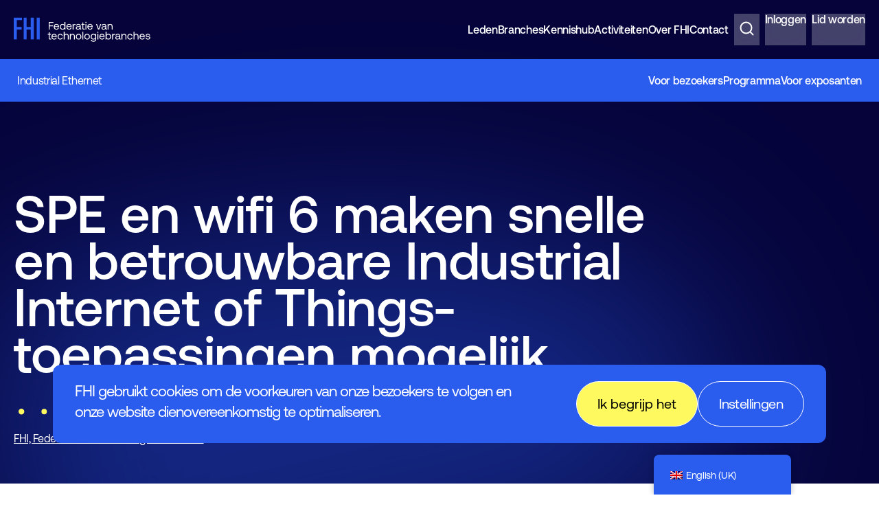

--- FILE ---
content_type: text/html; charset=UTF-8
request_url: https://fhi.nl/nieuws/spe-en-wifi-6-maken-snelle-en-betrouwbare-industrial-internet-of-things-toepassingen-mogelijk/
body_size: 30571
content:

<!DOCTYPE html>
<html lang="nl-NL">
<head>
	<meta charset="utf-8">
	<meta http-equiv="x-ua-compatible" content="ie=edge">
	<meta name="viewport" content="width=device-width, initial-scale=1">
		<link rel='preload' href='https://fhi.nl/app/themes/fhi/dist/scripts/pages/pageview.29b8f656.js' as='script' ><link rel='preload' href='https://fhi.nl/app/themes/fhi/dist/main.f52608b8.css' as='style' ><link rel='preload' href='https://fhi.nl/app/themes/fhi/dist/cookie-notice.075d25fd.css' as='style' ><link rel='preload' href='https://fhi.nl/app/themes/fhi/dist/scripts/main.5dae211e.js' as='script' ><meta name='robots' content='index, follow, max-image-preview:large, max-snippet:-1, max-video-preview:-1' />
	<style>img:is([sizes="auto" i], [sizes^="auto," i]) { contain-intrinsic-size: 3000px 1500px }</style>
	
	<!-- This site is optimized with the Yoast SEO plugin v25.9 - https://yoast.com/wordpress/plugins/seo/ -->
	<title>SPE en wifi 6 maken snelle en betrouwbare Industrial Internet of Things-toepassingen mogelijk</title>
	<meta name="description" content="SPE en wifi 6 maken snelle en betrouwbare Industrial Internet of Things-toepassingen mogelijk" />
	<link rel="canonical" href="https://fhi.nl/nieuws/spe-en-wifi-6-maken-snelle-en-betrouwbare-industrial-internet-of-things-toepassingen-mogelijk/" />
	<meta property="og:locale" content="nl_NL" />
	<meta property="og:type" content="article" />
	<meta property="og:title" content="SPE en wifi 6 maken snelle en betrouwbare Industrial Internet of Things-toepassingen mogelijk" />
	<meta property="og:description" content="SPE en wifi 6 maken snelle en betrouwbare Industrial Internet of Things-toepassingen mogelijk" />
	<meta property="og:url" content="https://fhi.nl/nieuws/spe-en-wifi-6-maken-snelle-en-betrouwbare-industrial-internet-of-things-toepassingen-mogelijk/" />
	<meta property="og:site_name" content="FHI, federatie van technologiebranches" />
	<meta property="article:modified_time" content="2024-07-10T11:13:00+00:00" />
	<meta property="og:image" content="https://fhi.nl/app/uploads/news/2589c79da723a1119c648884ca495d53-profidag2022.jpg" />
	<meta property="og:image:width" content="640" />
	<meta property="og:image:height" content="350" />
	<meta property="og:image:type" content="image/jpeg" />
	<meta name="twitter:card" content="summary_large_image" />
	<script type="application/ld+json" class="yoast-schema-graph">{"@context":"https://schema.org","@graph":[{"@type":"WebPage","@id":"https://fhi.nl/nieuws/spe-en-wifi-6-maken-snelle-en-betrouwbare-industrial-internet-of-things-toepassingen-mogelijk/","url":"https://fhi.nl/nieuws/spe-en-wifi-6-maken-snelle-en-betrouwbare-industrial-internet-of-things-toepassingen-mogelijk/","name":"SPE en wifi 6 maken snelle en betrouwbare Industrial Internet of Things-toepassingen mogelijk","isPartOf":{"@id":"https://fhi.nl/#website"},"primaryImageOfPage":{"@id":"https://fhi.nl/nieuws/spe-en-wifi-6-maken-snelle-en-betrouwbare-industrial-internet-of-things-toepassingen-mogelijk/#primaryimage"},"image":{"@id":"https://fhi.nl/nieuws/spe-en-wifi-6-maken-snelle-en-betrouwbare-industrial-internet-of-things-toepassingen-mogelijk/#primaryimage"},"thumbnailUrl":"https://fhi.nl/app/uploads/news/2589c79da723a1119c648884ca495d53-profidag2022.jpg","datePublished":"2023-02-08T15:04:00+00:00","dateModified":"2024-07-10T11:13:00+00:00","description":"SPE en wifi 6 maken snelle en betrouwbare Industrial Internet of Things-toepassingen mogelijk","breadcrumb":{"@id":"https://fhi.nl/nieuws/spe-en-wifi-6-maken-snelle-en-betrouwbare-industrial-internet-of-things-toepassingen-mogelijk/#breadcrumb"},"inLanguage":"nl-NL","potentialAction":[{"@type":"ReadAction","target":["https://fhi.nl/nieuws/spe-en-wifi-6-maken-snelle-en-betrouwbare-industrial-internet-of-things-toepassingen-mogelijk/"]}]},{"@type":"ImageObject","inLanguage":"nl-NL","@id":"https://fhi.nl/nieuws/spe-en-wifi-6-maken-snelle-en-betrouwbare-industrial-internet-of-things-toepassingen-mogelijk/#primaryimage","url":"https://fhi.nl/app/uploads/news/2589c79da723a1119c648884ca495d53-profidag2022.jpg","contentUrl":"https://fhi.nl/app/uploads/news/2589c79da723a1119c648884ca495d53-profidag2022.jpg","width":640,"height":350},{"@type":"BreadcrumbList","@id":"https://fhi.nl/nieuws/spe-en-wifi-6-maken-snelle-en-betrouwbare-industrial-internet-of-things-toepassingen-mogelijk/#breadcrumb","itemListElement":[{"@type":"ListItem","position":1,"name":"Home","item":"https://fhi.nl/"},{"@type":"ListItem","position":2,"name":"Nieuws","item":"https://fhi.nl/nieuws/"},{"@type":"ListItem","position":3,"name":"SPE en wifi 6 maken snelle en betrouwbare Industrial Internet of Things-toepassingen mogelijk"}]},{"@type":"WebSite","@id":"https://fhi.nl/#website","url":"https://fhi.nl/","name":"FHI, federatie van technologiebranches","description":"Nederlandse branchevereniging voor technologiebranches","publisher":{"@id":"https://fhi.nl/#organization"},"potentialAction":[{"@type":"SearchAction","target":{"@type":"EntryPoint","urlTemplate":"https://fhi.nl/?s={search_term_string}"},"query-input":{"@type":"PropertyValueSpecification","valueRequired":true,"valueName":"search_term_string"}}],"inLanguage":"nl-NL"},{"@type":"Organization","@id":"https://fhi.nl/#organization","name":"FHI, federatie van technologiebranches","url":"https://fhi.nl/","logo":{"@type":"ImageObject","inLanguage":"nl-NL","@id":"https://fhi.nl/#/schema/logo/image/","url":"https://fhi.nl/app/uploads/2024/06/3-e1722349014385.png","contentUrl":"https://fhi.nl/app/uploads/2024/06/3-e1722349014385.png","width":732,"height":136,"caption":"FHI, federatie van technologiebranches"},"image":{"@id":"https://fhi.nl/#/schema/logo/image/"},"sameAs":["https://www.linkedin.com/company/fhi-federation-of-technology-branches","https://www.instagram.com/fhi_nl/"]}]}</script>
	<!-- / Yoast SEO plugin. -->


<link rel='stylesheet' id='ajax_filter-name-css' href='https://fhi.nl/app/plugins/fhi-api/assets/css/ajax-filter.css?ver=a0006615f8c3384dbcda815741e2c757' type='text/css' media='all' />
<style id='wp-block-library-inline-css' type='text/css'>
:root{--wp-admin-theme-color:#007cba;--wp-admin-theme-color--rgb:0,124,186;--wp-admin-theme-color-darker-10:#006ba1;--wp-admin-theme-color-darker-10--rgb:0,107,161;--wp-admin-theme-color-darker-20:#005a87;--wp-admin-theme-color-darker-20--rgb:0,90,135;--wp-admin-border-width-focus:2px;--wp-block-synced-color:#7a00df;--wp-block-synced-color--rgb:122,0,223;--wp-bound-block-color:var(--wp-block-synced-color)}@media (min-resolution:192dpi){:root{--wp-admin-border-width-focus:1.5px}}.wp-element-button{cursor:pointer}:root{--wp--preset--font-size--normal:16px;--wp--preset--font-size--huge:42px}:root .has-very-light-gray-background-color{background-color:#eee}:root .has-very-dark-gray-background-color{background-color:#313131}:root .has-very-light-gray-color{color:#eee}:root .has-very-dark-gray-color{color:#313131}:root .has-vivid-green-cyan-to-vivid-cyan-blue-gradient-background{background:linear-gradient(135deg,#00d084,#0693e3)}:root .has-purple-crush-gradient-background{background:linear-gradient(135deg,#34e2e4,#4721fb 50%,#ab1dfe)}:root .has-hazy-dawn-gradient-background{background:linear-gradient(135deg,#faaca8,#dad0ec)}:root .has-subdued-olive-gradient-background{background:linear-gradient(135deg,#fafae1,#67a671)}:root .has-atomic-cream-gradient-background{background:linear-gradient(135deg,#fdd79a,#004a59)}:root .has-nightshade-gradient-background{background:linear-gradient(135deg,#330968,#31cdcf)}:root .has-midnight-gradient-background{background:linear-gradient(135deg,#020381,#2874fc)}.has-regular-font-size{font-size:1em}.has-larger-font-size{font-size:2.625em}.has-normal-font-size{font-size:var(--wp--preset--font-size--normal)}.has-huge-font-size{font-size:var(--wp--preset--font-size--huge)}.has-text-align-center{text-align:center}.has-text-align-left{text-align:left}.has-text-align-right{text-align:right}#end-resizable-editor-section{display:none}.aligncenter{clear:both}.items-justified-left{justify-content:flex-start}.items-justified-center{justify-content:center}.items-justified-right{justify-content:flex-end}.items-justified-space-between{justify-content:space-between}.screen-reader-text{border:0;clip-path:inset(50%);height:1px;margin:-1px;overflow:hidden;padding:0;position:absolute;width:1px;word-wrap:normal!important}.screen-reader-text:focus{background-color:#ddd;clip-path:none;color:#444;display:block;font-size:1em;height:auto;left:5px;line-height:normal;padding:15px 23px 14px;text-decoration:none;top:5px;width:auto;z-index:100000}html :where(.has-border-color){border-style:solid}html :where([style*=border-top-color]){border-top-style:solid}html :where([style*=border-right-color]){border-right-style:solid}html :where([style*=border-bottom-color]){border-bottom-style:solid}html :where([style*=border-left-color]){border-left-style:solid}html :where([style*=border-width]){border-style:solid}html :where([style*=border-top-width]){border-top-style:solid}html :where([style*=border-right-width]){border-right-style:solid}html :where([style*=border-bottom-width]){border-bottom-style:solid}html :where([style*=border-left-width]){border-left-style:solid}html :where(img[class*=wp-image-]){height:auto;max-width:100%}:where(figure){margin:0 0 1em}html :where(.is-position-sticky){--wp-admin--admin-bar--position-offset:var(--wp-admin--admin-bar--height,0px)}@media screen and (max-width:600px){html :where(.is-position-sticky){--wp-admin--admin-bar--position-offset:0px}}
</style>
<link rel='stylesheet' id='trp-floater-language-switcher-style-css' href='https://fhi.nl/app/plugins/translatepress-multilingual/assets/css/trp-floater-language-switcher.css?ver=2.10.7' type='text/css' media='all' />
<link rel='stylesheet' id='trp-language-switcher-style-css' href='https://fhi.nl/app/plugins/translatepress-multilingual/assets/css/trp-language-switcher.css?ver=2.10.7' type='text/css' media='all' />
<style id='trp-language-switcher-style-inline-css' type='text/css'>
.trp-language-switcher > div {
    padding: 3px 5px 3px 5px;
    background-image: none;
    text-align: center;}
</style>
<link rel='stylesheet' id='icn-frontend-css-css' href='https://fhi.nl/app/mu-plugins/cookie-notice/assets/css/style.min.css?ver=67475a315afb892e12606dd7b484c69f' type='text/css' media='all' />
<link rel='stylesheet' id='main_css-css' href='https://fhi.nl/app/themes/fhi/dist/main.f52608b8.css?ver=265186e31b42eecc1ff4360d8b5d5b77' type='text/css' media='all' />
<link rel='stylesheet' id='cookie-notice-styling-css' href='https://fhi.nl/app/themes/fhi/dist/cookie-notice.075d25fd.css' type='text/css' media='all' />
<script>window.icn_cookie_notice = window.icn_cookie_notice ? window.icn_cookie_notice : {get_consent: function () {var n = document.cookie.split( ";" );for ( var r = 0; r < n.length; r++ ) {var o = n[ r ].trim();if ( o.indexOf( "cookie-consent=" ) == 0 ) return o.substring( 15, o.length )}return 'anonymous'},show:        function () {document.addEventListener( 'DOMContentLoaded', function () {window.icn_cookie_notice.show()} )}};</script>
<script type="text/javascript" src="https://fhi.nl/wp/wp-includes/js/jquery/jquery.min.js?ver=3.7.1" id="jquery-core-js"></script>
<script type="text/javascript" id="ajax_filter-js-extra">
/* <![CDATA[ */
var ajax_filter = {"ajaxurl":"https:\/\/fhi.nl\/wp\/wp-admin\/admin-ajax.php","prefix":"","loader":"https:\/\/fhi.nl\/app\/plugins\/fhi-api\/assets\/img\/spinner.gif","nothing_found":"No results found"};
/* ]]> */
</script>
<script type="text/javascript" src="https://fhi.nl/app/plugins/fhi-api/assets/js/ajax-filter.js?ver=a0006615f8c3384dbcda815741e2c757" id="ajax_filter-js"></script>
<script type="text/javascript" id="icn-consent-default-js-js-extra">
/* <![CDATA[ */
var icn_consent_variables = {"default_consent_items":{"ad_storage":"denied","analytics_storage":"granted","functionality_storage":"denied","personalization_storage":"denied","security_storage":"denied","ad_user_data":"denied","ad_personalization":"denied"}};
/* ]]> */
</script>
<script type="text/javascript" src="https://fhi.nl/app/mu-plugins/cookie-notice/assets/js/consent-default.min.js?ver=67475a315afb892e12606dd7b484c69f" id="icn-consent-default-js-js"></script>
<script type="text/javascript" id="icn-consent-update-js-js-extra">
/* <![CDATA[ */
var icn_consent_variables = {"cookie_name":"cookie-consent","consent_items_complete":{"ad_storage":"granted","analytics_storage":"granted","functionality_storage":"granted","personalization_storage":"granted","security_storage":"granted","ad_user_data":"granted","ad_personalization":"granted"},"consent_items_personal":{"ad_storage":"denied","analytics_storage":"granted","functionality_storage":"denied","personalization_storage":"denied","security_storage":"granted","ad_user_data":"granted","ad_personalization":"granted"},"consent_items_anonymous":{"ad_storage":"denied","analytics_storage":"granted","functionality_storage":"denied","personalization_storage":"denied","security_storage":"denied","ad_user_data":"denied","ad_personalization":"denied"}};
/* ]]> */
</script>
<script type="text/javascript" src="https://fhi.nl/app/mu-plugins/cookie-notice/assets/js/consent-update.min.js?ver=67475a315afb892e12606dd7b484c69f" id="icn-consent-update-js-js"></script>
<link rel="https://api.w.org/" href="https://fhi.nl/wp-json/" /><link rel="alternate" title="JSON" type="application/json" href="https://fhi.nl/wp-json/wp/v2/news/33851" /><link rel="alternate" title="oEmbed (JSON)" type="application/json+oembed" href="https://fhi.nl/wp-json/oembed/1.0/embed?url=https%3A%2F%2Ffhi.nl%2Fnieuws%2Fspe-en-wifi-6-maken-snelle-en-betrouwbare-industrial-internet-of-things-toepassingen-mogelijk%2F" />
<link rel="alternate" title="oEmbed (XML)" type="text/xml+oembed" href="https://fhi.nl/wp-json/oembed/1.0/embed?url=https%3A%2F%2Ffhi.nl%2Fnieuws%2Fspe-en-wifi-6-maken-snelle-en-betrouwbare-industrial-internet-of-things-toepassingen-mogelijk%2F&#038;format=xml" />
<link rel="alternate" hreflang="nl-NL" href="https://fhi.nl/nieuws/spe-en-wifi-6-maken-snelle-en-betrouwbare-industrial-internet-of-things-toepassingen-mogelijk/"/>
<link rel="alternate" hreflang="en-GB" href="https://fhi.nl/en/nieuws/spe-en-wifi-6-maken-snelle-en-betrouwbare-industrial-internet-of-things-toepassingen-mogelijk/"/>
<link rel="alternate" hreflang="nl" href="https://fhi.nl/nieuws/spe-en-wifi-6-maken-snelle-en-betrouwbare-industrial-internet-of-things-toepassingen-mogelijk/"/>
<link rel="alternate" hreflang="en" href="https://fhi.nl/en/nieuws/spe-en-wifi-6-maken-snelle-en-betrouwbare-industrial-internet-of-things-toepassingen-mogelijk/"/>
<style>body {
			--wp--preset--color--branch-primary: var(--wp--preset--color--primary);
			--wp--preset--color--branch-secondary: var(--wp--preset--color--white);
			--wp--preset--color--branch-primary--testimonial: var(--wp--preset--color--secondary);
			--wp--preset--color--branch-secondary--testimonial: var(--wp--preset--color--light-blue);
			--wp--preset--color--branch--gebouw-automatisering: #b14aed ;--wp--preset--color--branch--industriele-automatisering: #08a4bd ;--wp--preset--color--branch--industriele-elektronica: #2dd881 ;--wp--preset--color--branch--laboratorium-technologie: #ffda56 ;
		}</style>		<!-- Google Tag Manager -->
		<script async>( function ( w, d, s, l, i ) {
				w[ l ] = w[ l ] || [];
				w[ l ].push( {
					"gtm.start":
							new Date().getTime(), event: "gtm.js"
				} );
				const f = d.getElementsByTagName( s )[ 0 ],
						j = d.createElement( s ), dl = l !== "dataLayer" ? "&l=" + l : "";
				j.async = true;
				j.src =
						"https://www.googletagmanager.com/gtm.js?id=" + i + dl;
				f.parentNode.insertBefore( j, f );
			} )( window, document, "script", "dataLayer", "GTM-KJFH3H6" );</script>
		<!-- End Google Tag Manager -->
		<noscript><style>.lazyload[data-src]{display:none !important;}</style></noscript><style>.lazyload{background-image:none !important;}.lazyload:before{background-image:none !important;}</style><style class='wp-fonts-local' type='text/css'>
@font-face{font-family:Aeonik;font-style:normal;font-weight:400;font-display:fallback;src:url('https://fhi.nl/app/themes/fhi/dist/fonts/aeonik/Aeonik-Regular.woff2') format('woff2'), url('https://fhi.nl/app/themes/fhi/dist/fonts/aeonik/Aeonik-Regular.woff') format('woff');}
@font-face{font-family:Aeonik;font-style:normal;font-weight:500;font-display:fallback;src:url('https://fhi.nl/app/themes/fhi/dist/fonts/aeonik/Aeonik-Medium.woff2') format('woff2'), url('https://fhi.nl/app/themes/fhi/dist/fonts/aeonik/Aeonik-Medium.woff') format('woff');}
</style>
<link rel="icon" href="https://fhi.nl/app/uploads/2024/02/cropped-favicon_trans-32x32.png" sizes="32x32" />
<link rel="icon" href="https://fhi.nl/app/uploads/2024/02/cropped-favicon_trans-192x192.png" sizes="192x192" />
<link rel="apple-touch-icon" href="https://fhi.nl/app/uploads/2024/02/cropped-favicon_trans-180x180.png" />
<meta name="msapplication-TileImage" content="https://fhi.nl/app/uploads/2024/02/cropped-favicon_trans-270x270.png" />
		<style type="text/css" id="wp-custom-css">
			.icn-cookie-notification__information-cta {
	flex-basis: 65% !important;
}

@media (max-width:786px) {
	#header > div.container > div { 
		padding-bottom:3em;
	}
}		</style>
		</head>
<body class="wp-singular news-template-default single single-news postid-33851 wp-embed-responsive wp-theme-fhi translatepress-nl_NL spe-en-wifi-6-maken-snelle-en-betrouwbare-industrial-internet-of-things-toepassingen-mogelijk">
		<!-- Google Tag Manager (noscript) -->
		<noscript>
			<iframe src="https://www.googletagmanager.com/ns.html?id=GTM-KJFH3H6"
			        height="0" width="0" style="display:none;visibility:hidden"></iframe>
		</noscript>
		<!-- End Google Tag Manager (noscript) -->
	
	<nav class="nav" id="navigation">
	<div class="nav--primary">
		<div class="container">
			<div class="nav__brand">
									<a href="https://fhi.nl/" rel="home" title="FHI, federatie van technologiebranches" class="nav__logo nav__logo--desktop">
						<svg width="235" height="41" viewBox="0 0 235 41" fill="none" xmlns="http://www.w3.org/2000/svg">
<g clip-path="url(#clip0_1182_5771)">
<path d="M0 0.571777H13.6711V4.81355H5.03145V16.219H13.1724V20.4608H5.03145V37.0183H0V0.571777Z" fill="#2A5CEE"/>
<path d="M16.4727 0.571777H21.5041V16.219H28.1946V0.571777H33.226V37.0183H28.1946V20.4608H21.5041V37.0183H16.4727V0.571777Z" fill="#2A5CEE"/>
<path d="M38.168 0.571777H43.1994V37.0183H38.168V0.571777Z" fill="#2A5CEE"/>
</g>
<path fill-rule="evenodd" clip-rule="evenodd" d="M120.84 8.68924C120.84 8.41692 120.749 8.18091 120.568 7.99937C120.386 7.81782 120.15 7.72705 119.878 7.72705C119.588 7.72705 119.37 7.81782 119.188 7.99937C119.007 8.18091 118.916 8.41692 118.916 8.68924C118.916 8.97971 119.007 9.19757 119.188 9.37911C119.37 9.56066 119.588 9.65143 119.878 9.65143C120.15 9.65143 120.386 9.56066 120.568 9.37911C120.749 9.19757 120.84 8.97971 120.84 8.68924ZM120.622 11.3035H119.134V20.5623H120.622V11.3035ZM122.881 13.4458C123.244 12.7378 123.77 12.1931 124.442 11.7937C125.095 11.3943 125.858 11.1946 126.729 11.1946C127.564 11.1946 128.327 11.3762 128.98 11.7211C129.634 12.0842 130.142 12.5925 130.524 13.2461C130.887 13.9178 131.086 14.6985 131.123 15.588C131.123 15.6891 131.114 15.8167 131.102 15.9828V15.9829V15.983V15.9831C131.097 16.0556 131.092 16.1353 131.086 16.2234H123.897V16.3505C123.915 17.2582 124.188 17.9844 124.732 18.5291C125.259 19.0737 125.949 19.346 126.82 19.346C127.474 19.346 128.036 19.1826 128.508 18.8558C128.98 18.5291 129.289 18.057 129.452 17.4579H130.959C130.778 18.402 130.324 19.1826 129.598 19.7817C128.872 20.3808 127.982 20.6713 126.929 20.6713C126.003 20.6713 125.204 20.4897 124.514 20.0903C123.825 19.6909 123.28 19.1463 122.899 18.4201C122.517 17.694 122.336 16.877 122.336 15.933C122.336 14.9889 122.517 14.172 122.881 13.4458ZM129.58 14.9889C129.507 14.2083 129.198 13.591 128.69 13.1553C128.182 12.7196 127.528 12.5018 126.747 12.5018C126.039 12.5018 125.422 12.7378 124.896 13.1916C124.351 13.6637 124.061 14.2628 123.988 14.9889H129.58ZM154.794 19.2008V20.5624H153.977C153.378 20.5624 152.96 20.4534 152.706 20.1993C152.452 19.9633 152.307 19.6002 152.307 19.1282C151.58 20.163 150.546 20.6713 149.202 20.6713C148.167 20.6713 147.332 20.4353 146.715 19.9451C146.098 19.4731 145.789 18.8014 145.789 17.9663C145.789 17.0404 146.098 16.3324 146.733 15.824C147.369 15.3339 148.294 15.0797 149.511 15.0797H152.234V14.4443C152.234 13.8452 152.016 13.3732 151.617 13.0282C151.217 12.7015 150.654 12.5199 149.928 12.5199C149.275 12.5199 148.748 12.6652 148.331 12.9556C147.913 13.2461 147.659 13.6092 147.568 14.0812H146.08C146.188 13.1735 146.588 12.4655 147.278 11.9571C147.968 11.4488 148.875 11.1946 150.001 11.1946C151.181 11.1946 152.089 11.4851 152.742 12.0661C153.396 12.647 153.723 13.464 153.723 14.5351V18.5291C153.723 18.9829 153.922 19.2008 154.34 19.2008H154.794ZM152.234 16.3324H149.366C147.986 16.3324 147.296 16.8588 147.296 17.8755C147.296 18.3475 147.477 18.7106 147.841 18.9829C148.204 19.2734 148.694 19.4005 149.311 19.4005C150.219 19.4005 150.927 19.1645 151.453 18.6925C151.962 18.2204 152.234 17.585 152.234 16.7862V16.3324ZM163.183 12.2113C163.873 12.9012 164.218 13.9541 164.218 15.4065V20.5624H162.729V15.4973C162.729 14.5532 162.511 13.827 162.076 13.3187C161.64 12.8104 161.023 12.5562 160.224 12.5562C159.353 12.5562 158.663 12.8649 158.172 13.464C157.664 14.0812 157.428 14.8982 157.428 15.933V20.5624H155.939V11.3036H157.228L157.428 12.5562C158.118 11.6485 159.135 11.1946 160.478 11.1946C161.604 11.1946 162.493 11.5396 163.183 12.2113ZM138.244 11.3035H136.646L140.114 20.5623H141.911L145.379 11.3035H143.818L141.04 18.874L138.244 11.3035ZM113.953 12.665H112.283V11.3034H113.953V8.70734H115.442V11.3034H117.784V12.665H115.442V18.1295C115.442 18.5289 115.515 18.8012 115.66 18.9646C115.805 19.128 116.077 19.2006 116.459 19.2006H118.074V20.5622H116.368C115.497 20.5622 114.861 20.3807 114.498 19.9813C114.135 19.6 113.953 18.9828 113.953 18.1477V12.665ZM112.192 20.5624V19.2008H111.738C111.321 19.2008 111.121 18.9829 111.121 18.5291V14.5351C111.121 13.464 110.794 12.647 110.141 12.0661C109.487 11.4851 108.579 11.1946 107.399 11.1946C106.274 11.1946 105.366 11.4488 104.676 11.9571C103.986 12.4655 103.587 13.1735 103.478 14.0812H104.967C105.057 13.6092 105.312 13.2461 105.729 12.9556C106.147 12.6652 106.673 12.5199 107.327 12.5199C108.053 12.5199 108.616 12.7015 109.015 13.0282C109.414 13.3732 109.632 13.8452 109.632 14.4443V15.0797H106.909C105.693 15.0797 104.767 15.3339 104.132 15.824C103.496 16.3324 103.188 17.0404 103.188 17.9663C103.188 18.8014 103.496 19.4731 104.113 19.9451C104.731 20.4353 105.566 20.6713 106.601 20.6713C107.944 20.6713 108.979 20.163 109.705 19.1282C109.705 19.6002 109.85 19.9633 110.104 20.1993C110.359 20.4534 110.776 20.5624 111.375 20.5624H112.192ZM106.764 16.3324H109.632V16.7862C109.632 17.585 109.36 18.2204 108.852 18.6925C108.325 19.1645 107.617 19.4005 106.709 19.4005C106.092 19.4005 105.602 19.2734 105.239 18.9829C104.876 18.7106 104.694 18.3475 104.694 17.8755C104.694 16.8588 105.384 16.3324 106.764 16.3324ZM102.614 11.3034V12.7558H101.87C100.98 12.7558 100.345 13.0644 99.9635 13.6453C99.5822 14.2444 99.4007 14.9706 99.4007 15.842V20.5622H97.912V11.3034H99.201L99.4007 12.7013C99.6549 12.2838 99.9998 11.9388 100.436 11.6847C100.853 11.4305 101.434 11.3034 102.196 11.3034H102.614ZM89.5317 11.7937C88.86 12.1931 88.3335 12.7378 87.9704 13.4458C87.6073 14.172 87.4258 14.9889 87.4258 15.933C87.4258 16.877 87.6073 17.694 87.9886 18.4201C88.3698 19.1463 88.9144 19.6909 89.6043 20.0903C90.2942 20.4897 91.093 20.6713 92.0189 20.6713C93.0718 20.6713 93.9614 20.3808 94.6876 19.7817C95.4138 19.1826 95.8676 18.402 96.0492 17.4579H94.5423C94.379 18.057 94.0703 18.5291 93.5983 18.8558C93.1263 19.1826 92.5635 19.346 91.9099 19.346C91.0385 19.346 90.3487 19.0737 89.8222 18.5291C89.2775 17.9844 89.0052 17.2582 88.9871 16.3505V16.2234H96.1763C96.1818 16.1354 96.1873 16.0557 96.1923 15.9833L96.1923 15.9831C96.2038 15.8168 96.2126 15.6892 96.2126 15.588C96.1763 14.6985 95.9766 13.9178 95.6135 13.2461C95.2322 12.5925 94.7239 12.0842 94.0703 11.7211C93.4168 11.3762 92.6543 11.1946 91.8192 11.1946C90.9478 11.1946 90.1853 11.3943 89.5317 11.7937ZM93.7799 13.1553C94.2882 13.591 94.5968 14.2083 94.6694 14.9889H89.0778C89.1505 14.2628 89.4409 13.6637 89.9856 13.1916C90.512 12.7378 91.1293 12.5018 91.8373 12.5018C92.618 12.5018 93.2715 12.7196 93.7799 13.1553ZM85.7249 7.85431V20.5625H84.4359L84.2362 19.0738C83.4556 20.1449 82.4026 20.6714 81.0592 20.6714C80.1878 20.6714 79.4253 20.4898 78.7536 20.1086C78.0818 19.7455 77.5554 19.2009 77.1741 18.4747C76.7929 17.7667 76.6113 16.9134 76.6113 15.9331C76.6113 15.0072 76.7929 14.1902 77.1741 13.4641C77.5554 12.756 78.0818 12.1932 78.7717 11.7938C79.4434 11.3944 80.2059 11.1947 81.0592 11.1947C81.8035 11.1947 82.4389 11.34 82.9836 11.6123C83.51 11.8846 83.9276 12.2477 84.2362 12.7197V7.85431H85.7249ZM82.7839 18.9286C83.2559 18.6381 83.619 18.2387 83.8731 17.7304C84.1273 17.222 84.2544 16.6229 84.2544 15.9694C84.2544 15.3158 84.1273 14.7167 83.8731 14.1902C83.619 13.6638 83.2559 13.2462 82.7839 12.9557C82.3118 12.6653 81.7854 12.52 81.2044 12.52C80.2785 12.52 79.5342 12.8468 78.9714 13.4822C78.4086 14.1176 78.1363 14.9346 78.1363 15.9331C78.1363 16.9497 78.4086 17.7667 78.9714 18.4021C79.5342 19.0375 80.2785 19.3461 81.2044 19.3461C81.7854 19.3461 82.3118 19.219 82.7839 18.9286ZM68.5592 11.7938C67.8875 12.1932 67.361 12.7378 66.9979 13.4458C66.6348 14.172 66.4533 14.989 66.4533 15.933C66.4533 16.877 66.6348 17.694 67.016 18.4202C67.3973 19.1464 67.9419 19.691 68.6318 20.0904C69.3217 20.4898 70.1205 20.6713 71.0463 20.6713C72.0993 20.6713 72.9889 20.3809 73.7151 19.7818C74.4412 19.1827 74.8951 18.402 75.0766 17.458H73.5698C73.4064 18.0571 73.0978 18.5291 72.6258 18.8559C72.1538 19.1827 71.591 19.3461 70.9374 19.3461C70.066 19.3461 69.3761 19.0737 68.8497 18.5291C68.305 17.9845 68.0327 17.2583 68.0145 16.3506V16.2235H75.2037C75.2092 16.1354 75.2147 16.0557 75.2197 15.9834L75.2197 15.9832C75.2312 15.8168 75.24 15.6892 75.24 15.5881C75.2037 14.6985 75.004 13.9179 74.6409 13.2461C74.2597 12.5926 73.7514 12.0843 73.0978 11.7212C72.4442 11.3762 71.6818 11.1947 70.8466 11.1947C69.9752 11.1947 69.2127 11.3944 68.5592 11.7938ZM72.8073 13.1554C73.3157 13.5911 73.6243 14.2083 73.6969 14.989H68.1053C68.1779 14.2628 68.4684 13.6637 69.013 13.1917C69.5395 12.7378 70.1568 12.5018 70.8648 12.5018C71.6454 12.5018 72.299 12.7197 72.8073 13.1554ZM58.0978 7.85415H65.995V9.30651H59.6772V13.5547H64.9057V15.007H59.6772V20.5623H58.0978V7.85415ZM221.263 35.3108C220.791 34.9658 220.555 34.512 220.537 33.9492H219.049C219.049 34.9477 219.43 35.7283 220.156 36.2729C220.882 36.8357 221.863 37.1081 223.079 37.1081C223.751 37.1081 224.368 36.9991 224.931 36.7631C225.475 36.5453 225.929 36.2185 226.256 35.7828C226.583 35.3652 226.746 34.8751 226.746 34.3123C226.746 33.6769 226.583 33.1685 226.256 32.7873C225.929 32.4242 225.512 32.1519 224.985 31.9703C224.459 31.8069 223.787 31.6799 222.988 31.5709C222.407 31.4983 221.971 31.4438 221.681 31.3712C221.391 31.3168 221.173 31.2078 220.991 31.0263C220.81 30.8629 220.719 30.6269 220.719 30.3001C220.719 29.8826 220.9 29.5376 221.3 29.2835C221.681 29.0293 222.189 28.8841 222.825 28.8841C223.442 28.8841 223.95 29.0475 224.368 29.3561C224.767 29.6829 225.003 30.0823 225.076 30.5543H226.565C226.492 29.6102 226.111 28.8841 225.421 28.3757C224.731 27.8674 223.86 27.6132 222.77 27.6132C222.099 27.6132 221.499 27.7403 220.973 27.9763C220.428 28.2123 220.011 28.5391 219.702 28.9567C219.394 29.3924 219.248 29.8644 219.248 30.409C219.248 31.0263 219.394 31.4983 219.72 31.8432C220.029 32.1882 220.447 32.4423 220.955 32.5876C221.463 32.751 222.117 32.8781 222.916 32.9688C223.478 33.0414 223.914 33.1141 224.223 33.1867C224.531 33.2593 224.785 33.4045 224.985 33.5861C225.167 33.7858 225.276 34.0581 225.276 34.4212C225.276 34.8569 225.058 35.2018 224.658 35.456C224.259 35.7102 223.732 35.8372 223.079 35.8372C222.335 35.8372 221.735 35.6738 221.263 35.3108ZM209.47 29.8825C209.833 29.1744 210.36 28.6298 211.031 28.2304C211.685 27.831 212.448 27.6313 213.319 27.6313C214.154 27.6313 214.917 27.8129 215.57 28.1578C216.224 28.5209 216.732 29.0292 217.113 29.6828C217.476 30.3545 217.676 31.1351 217.712 32.0247C217.712 32.1258 217.704 32.2534 217.692 32.4195C217.687 32.492 217.682 32.5719 217.676 32.6601H210.487V32.7872C210.505 33.6949 210.777 34.4211 211.322 34.9657C211.848 35.5104 212.538 35.7827 213.41 35.7827C214.063 35.7827 214.626 35.6193 215.098 35.2925C215.57 34.9657 215.879 34.4937 216.042 33.8946H217.549C217.367 34.8387 216.914 35.6193 216.187 36.2184C215.461 36.8175 214.572 37.108 213.519 37.108C212.593 37.108 211.794 36.9264 211.104 36.527C210.414 36.1276 209.87 35.583 209.488 34.8568C209.107 34.1306 208.926 33.3137 208.926 32.3696C208.926 31.4256 209.107 30.6087 209.47 29.8825ZM216.169 31.4256C216.097 30.645 215.788 30.0277 215.28 29.592C214.771 29.1563 214.118 28.9384 213.337 28.9384C212.629 28.9384 212.012 29.1744 211.485 29.6283C210.941 30.1003 210.65 30.6994 210.578 31.4256H216.169ZM207.355 31.8428C207.355 30.3904 207.01 29.3374 206.32 28.6476C205.63 27.9759 204.723 27.6309 203.597 27.6309C202.871 27.6309 202.254 27.7943 201.745 28.0848C201.237 28.3934 200.838 28.7928 200.547 29.2648V24.2905H199.058V36.9986H200.547V32.3692C200.547 31.3344 200.783 30.5175 201.291 29.9002C201.8 29.3011 202.471 28.9925 203.343 28.9925C204.142 28.9925 204.777 29.2467 205.213 29.755C205.648 30.2633 205.866 30.9895 205.866 31.9335V36.9986H207.355V31.8428ZM195.975 36.2366C195.249 36.8175 194.341 37.108 193.252 37.108C192.344 37.108 191.564 36.9083 190.892 36.5089C190.202 36.1095 189.676 35.5648 189.313 34.8387C188.931 34.1125 188.75 33.2955 188.75 32.3515C188.75 31.4256 188.931 30.6087 189.313 29.8825C189.694 29.1744 190.238 28.6298 190.928 28.2304C191.618 27.831 192.399 27.6313 193.307 27.6313C194.396 27.6313 195.285 27.9218 195.993 28.5027C196.701 29.0837 197.155 29.8825 197.337 30.8991H195.83C195.685 30.3182 195.376 29.8462 194.922 29.4831C194.45 29.1381 193.906 28.9566 193.252 28.9566C192.363 28.9566 191.636 29.2834 191.092 29.9006C190.547 30.536 190.275 31.353 190.275 32.3515C190.275 33.3681 190.547 34.2032 191.092 34.8387C191.636 35.4741 192.363 35.7827 193.252 35.7827C193.924 35.7827 194.487 35.6193 194.959 35.2562C195.413 34.9113 195.703 34.4211 195.848 33.8038H197.337C197.137 34.8387 196.683 35.6556 195.975 36.2366ZM187.179 31.8432C187.179 30.3908 186.834 29.3378 186.144 28.648C185.454 27.9763 184.564 27.6313 183.439 27.6313C182.095 27.6313 181.079 28.0852 180.389 28.9929L180.189 27.7402H178.9V36.999H180.389V32.3696C180.389 31.3348 180.625 30.5179 181.133 29.9006C181.623 29.3015 182.313 28.9929 183.185 28.9929C183.983 28.9929 184.601 29.2471 185.036 29.7554C185.472 30.2637 185.69 30.9899 185.69 31.9339V36.999H187.179V31.8432ZM177.754 35.6375V36.999H176.937C176.338 36.999 175.921 36.8901 175.667 36.636C175.412 36.3999 175.267 36.0369 175.267 35.5648C174.541 36.5996 173.506 37.108 172.163 37.108C171.128 37.108 170.293 36.872 169.676 36.3818C169.058 35.9098 168.75 35.2381 168.75 34.4029C168.75 33.4771 169.058 32.769 169.694 32.2607C170.329 31.7705 171.255 31.5164 172.471 31.5164H175.195V30.881C175.195 30.2819 174.977 29.8099 174.577 29.4649C174.178 29.1381 173.615 28.9566 172.889 28.9566C172.235 28.9566 171.709 29.1018 171.291 29.3923C170.874 29.6828 170.62 30.0459 170.529 30.5179H169.04C169.149 29.6102 169.549 28.9021 170.238 28.3938C170.928 27.8855 171.836 27.6313 172.962 27.6313C174.142 27.6313 175.049 27.9218 175.703 28.5027C176.357 29.0837 176.683 29.9006 176.683 30.9717V34.9657C176.683 35.4196 176.883 35.6375 177.301 35.6375H177.754ZM175.195 32.769H172.326C170.947 32.769 170.257 33.2955 170.257 34.3122C170.257 34.7842 170.438 35.1473 170.801 35.4196C171.164 35.7101 171.655 35.8372 172.272 35.8372C173.179 35.8372 173.888 35.6011 174.414 35.1291C174.922 34.6571 175.195 34.0217 175.195 33.2229V32.769ZM168.178 29.1926V27.7402H167.761C166.998 27.7402 166.417 27.8673 166 28.1214C165.564 28.3756 165.219 28.7205 164.965 29.1381L164.765 27.7402H163.476V36.999H164.965V32.2788C164.965 31.4074 165.147 30.6812 165.528 30.0821C165.909 29.5012 166.544 29.1926 167.434 29.1926H168.178ZM159.613 28.1939C160.285 28.5751 160.811 29.1198 161.193 29.8278C161.574 30.554 161.774 31.3891 161.774 32.3694C161.774 33.3135 161.574 34.1304 161.193 34.8384C160.811 35.5646 160.285 36.1093 159.613 36.5087C158.923 36.9081 158.161 37.1077 157.326 37.1077C156.563 37.1077 155.928 36.9807 155.401 36.7084C154.857 36.436 154.439 36.0548 154.149 35.5828L153.949 36.9988H152.66V24.2907H154.149V29.2287C154.911 28.1757 155.982 27.6311 157.326 27.6311C158.179 27.6311 158.942 27.8308 159.613 28.1939ZM159.395 34.8384C159.958 34.203 160.249 33.3861 160.249 32.3694C160.249 31.3709 159.958 30.554 159.395 29.9186C158.833 29.2832 158.088 28.9564 157.181 28.9564C156.581 28.9564 156.055 29.1016 155.583 29.3921C155.111 29.6826 154.766 30.082 154.512 30.5903C154.258 31.0986 154.131 31.6796 154.131 32.3331C154.131 33.0048 154.258 33.6039 154.512 34.1304C154.766 34.6569 155.111 35.0563 155.583 35.3468C156.055 35.6372 156.581 35.7825 157.181 35.7825C158.088 35.7825 158.833 35.4738 159.395 34.8384ZM144.282 28.2304C143.61 28.6298 143.083 29.1744 142.72 29.8825C142.357 30.6087 142.176 31.4256 142.176 32.3696C142.176 33.3137 142.357 34.1306 142.738 34.8568C143.12 35.583 143.664 36.1276 144.354 36.527C145.044 36.9264 145.843 37.108 146.769 37.108C147.822 37.108 148.711 36.8175 149.437 36.2184C150.164 35.6193 150.617 34.8387 150.799 33.8946H149.292C149.129 34.4937 148.82 34.9657 148.348 35.2925C147.876 35.6193 147.313 35.7827 146.66 35.7827C145.788 35.7827 145.098 35.5104 144.572 34.9657C144.027 34.4211 143.755 33.6949 143.737 32.7872V32.6601H150.926C150.932 32.572 150.937 32.4922 150.942 32.4198V32.4197V32.4196V32.4195C150.954 32.2533 150.962 32.1258 150.962 32.0247C150.926 31.1351 150.726 30.3545 150.363 29.6828C149.982 29.0292 149.474 28.5209 148.82 28.1578C148.167 27.8129 147.404 27.6313 146.569 27.6313C145.698 27.6313 144.935 27.831 144.282 28.2304ZM148.53 29.592C149.038 30.0277 149.347 30.645 149.419 31.4256H143.828C143.9 30.6994 144.191 30.1003 144.735 29.6283C145.262 29.1744 145.879 28.9384 146.587 28.9384C147.368 28.9384 148.021 29.1563 148.53 29.592ZM140.408 24.4359C140.589 24.6174 140.68 24.8534 140.68 25.1258C140.68 25.4162 140.589 25.6341 140.408 25.8156C140.226 25.9972 139.99 26.0879 139.718 26.0879C139.428 26.0879 139.21 25.9972 139.028 25.8156C138.847 25.6341 138.756 25.4162 138.756 25.1258C138.756 24.8534 138.847 24.6174 139.028 24.4359C139.21 24.2543 139.428 24.1636 139.718 24.1636C139.99 24.1636 140.226 24.2543 140.408 24.4359ZM138.974 27.74H140.462V36.9988H138.974V27.74ZM136.945 36.5452V27.7402H135.656L135.457 29.3378C135.148 28.7932 134.731 28.3757 134.204 28.0852C133.659 27.7947 133.024 27.6313 132.28 27.6313C131.426 27.6313 130.664 27.831 129.992 28.2304C129.302 28.6298 128.776 29.1926 128.395 29.9006C128.013 30.6268 127.832 31.4438 127.832 32.3696C127.832 33.35 128.013 34.2032 128.395 34.9113C128.776 35.6375 129.302 36.1821 129.974 36.5452C130.646 36.9264 131.408 37.108 132.28 37.108C133.732 37.108 134.785 36.5452 135.457 35.4014V36.4907C135.457 38.4514 134.458 39.4136 132.461 39.4136C131.681 39.4136 131.045 39.2684 130.555 38.9416C130.047 38.6329 129.738 38.1791 129.629 37.5981H128.104C128.213 38.6148 128.649 39.3773 129.411 39.9219C130.174 40.4665 131.154 40.7389 132.352 40.7389C135.402 40.7389 136.945 39.341 136.945 36.5452ZM135.094 34.1669C134.839 34.6753 134.476 35.0747 134.004 35.3651C133.532 35.6556 133.006 35.7827 132.425 35.7827C131.499 35.7827 130.755 35.4741 130.192 34.8387C129.629 34.2032 129.357 33.3863 129.357 32.3696C129.357 31.3711 129.629 30.5542 130.192 29.9188C130.755 29.2834 131.499 28.9566 132.425 28.9566C133.006 28.9566 133.532 29.1018 134.004 29.3923C134.476 29.6828 134.839 30.1003 135.094 30.6268C135.348 31.1533 135.475 31.7524 135.475 32.406C135.475 33.0595 135.348 33.6586 135.094 34.1669ZM119.462 36.5088C118.772 36.1094 118.228 35.5647 117.846 34.8385C117.447 34.1305 117.265 33.3136 117.265 32.3695C117.265 31.4437 117.447 30.6267 117.846 29.9005C118.228 29.1925 118.772 28.6297 119.462 28.2303C120.152 27.8309 120.951 27.6312 121.858 27.6312C122.748 27.6312 123.547 27.8309 124.237 28.2303C124.927 28.6297 125.471 29.1925 125.871 29.9005C126.252 30.6267 126.452 31.4437 126.452 32.3695C126.452 33.3136 126.252 34.1305 125.871 34.8385C125.471 35.5647 124.927 36.1094 124.237 36.5088C123.547 36.9082 122.748 37.1079 121.858 37.1079C120.951 37.1079 120.152 36.9082 119.462 36.5088ZM123.456 35.3469C123.928 35.0564 124.291 34.657 124.545 34.1305C124.8 33.6222 124.927 33.0231 124.927 32.3695C124.927 31.716 124.8 31.135 124.545 30.6085C124.291 30.1002 123.928 29.6827 123.456 29.3922C122.984 29.1017 122.458 28.9565 121.858 28.9565C121.241 28.9565 120.715 29.1017 120.243 29.3922C119.771 29.6827 119.426 30.1002 119.172 30.6085C118.917 31.135 118.79 31.716 118.79 32.3695C118.79 33.0231 118.917 33.6222 119.172 34.1305C119.426 34.657 119.771 35.0564 120.243 35.3469C120.715 35.6373 121.241 35.7826 121.858 35.7826C122.458 35.7826 122.984 35.6373 123.456 35.3469ZM115.553 24.2907H114.064V36.9988H115.553V24.2907ZM105.366 36.5089C104.677 36.1095 104.132 35.5648 103.751 34.8387C103.351 34.1306 103.17 33.3137 103.17 32.3696C103.17 31.4438 103.351 30.6268 103.751 29.9006C104.132 29.1926 104.677 28.6298 105.366 28.2304C106.056 27.831 106.855 27.6313 107.763 27.6313C108.652 27.6313 109.451 27.831 110.141 28.2304C110.831 28.6298 111.376 29.1926 111.775 29.9006C112.156 30.6268 112.356 31.4438 112.356 32.3696C112.356 33.3137 112.156 34.1306 111.775 34.8387C111.376 35.5648 110.831 36.1095 110.141 36.5089C109.451 36.9083 108.652 37.108 107.763 37.108C106.855 37.108 106.056 36.9083 105.366 36.5089ZM109.36 35.347C109.832 35.0565 110.196 34.6571 110.45 34.1306C110.704 33.6223 110.831 33.0232 110.831 32.3696C110.831 31.7161 110.704 31.1351 110.45 30.6087C110.196 30.1003 109.832 29.6828 109.36 29.3923C108.888 29.1018 108.362 28.9566 107.763 28.9566C107.146 28.9566 106.619 29.1018 106.147 29.3923C105.675 29.6828 105.33 30.1003 105.076 30.6087C104.822 31.1351 104.695 31.7161 104.695 32.3696C104.695 33.0232 104.822 33.6223 105.076 34.1306C105.33 34.6571 105.675 35.0565 106.147 35.347C106.619 35.6375 107.146 35.7827 107.763 35.7827C108.362 35.7827 108.888 35.6375 109.36 35.347ZM101.599 31.8432C101.599 30.3908 101.254 29.3378 100.564 28.648C99.8739 27.9763 98.9843 27.6313 97.8587 27.6313C96.5153 27.6313 95.4986 28.0852 94.8088 28.9929L94.6091 27.7402H93.3201V36.999H94.8088V32.3696C94.8088 31.3348 95.0448 30.5179 95.5531 29.9006C96.0433 29.3015 96.7332 28.9929 97.6046 28.9929C98.4034 28.9929 99.0206 29.2471 99.4563 29.7554C99.892 30.2637 100.11 30.9899 100.11 31.9339V36.999H101.599V31.8432ZM90.3905 28.6476C91.0804 29.3374 91.4253 30.3904 91.4253 31.8428V36.9986H89.9366V31.9335C89.9366 30.9895 89.7188 30.2633 89.2831 29.755C88.8474 29.2467 88.212 28.9925 87.4132 28.9925C86.5417 28.9925 85.87 29.3011 85.3617 29.9002C84.8534 30.5175 84.6174 31.3344 84.6174 32.3692V36.9986H83.1287V24.2905H84.6174V29.2648C84.9078 28.7928 85.3072 28.3934 85.8156 28.0848C86.3239 27.7943 86.9411 27.6309 87.6673 27.6309C88.7929 27.6309 89.7006 27.9759 90.3905 28.6476ZM77.3224 37.108C78.4117 37.108 79.3194 36.8175 80.0456 36.2366C80.7536 35.6556 81.2075 34.8387 81.4072 33.8038H79.9185C79.7733 34.4211 79.4828 34.9113 79.0289 35.2562C78.5569 35.6193 77.9941 35.7827 77.3224 35.7827C76.4329 35.7827 75.7067 35.4741 75.162 34.8387C74.6174 34.2032 74.3451 33.3681 74.3451 32.3515C74.3451 31.353 74.6174 30.536 75.162 29.9006C75.7067 29.2834 76.4329 28.9566 77.3224 28.9566C77.976 28.9566 78.5206 29.1381 78.9926 29.4831C79.4465 29.8462 79.7551 30.3182 79.9004 30.8991H81.4072C81.2256 29.8825 80.7718 29.0837 80.0638 28.5027C79.3557 27.9218 78.4662 27.6313 77.3769 27.6313C76.4692 27.6313 75.6885 27.831 74.9986 28.2304C74.3088 28.6298 73.7641 29.1744 73.3829 29.8825C73.0017 30.6087 72.8201 31.4256 72.8201 32.3515C72.8201 33.2955 73.0017 34.1125 73.3829 34.8387C73.746 35.5648 74.2725 36.1095 74.9623 36.5089C75.6341 36.9083 76.4147 37.108 77.3224 37.108ZM63.2045 29.8824C63.5676 29.1743 64.094 28.6297 64.7658 28.2303C65.4193 27.8309 66.1818 27.6312 67.0532 27.6312C67.8883 27.6312 68.6508 27.8127 69.3044 28.1577C69.958 28.5208 70.4663 29.0291 70.8475 29.6827C71.2106 30.3544 71.4103 31.135 71.4466 32.0246C71.4466 32.1258 71.4378 32.2534 71.4263 32.4197V32.4197L71.4263 32.4199C71.4213 32.4923 71.4158 32.572 71.4103 32.66H64.2211V32.7871C64.2393 33.6948 64.5116 34.421 65.0562 34.9656C65.5827 35.5103 66.2726 35.7826 67.144 35.7826C67.7976 35.7826 68.3604 35.6192 68.8324 35.2924C69.3044 34.9656 69.613 34.4936 69.7764 33.8945H71.2832C71.1017 34.8385 70.6478 35.6192 69.9216 36.2183C69.1955 36.8174 68.3059 37.1079 67.2529 37.1079C66.3271 37.1079 65.5283 36.9263 64.8384 36.5269C64.1485 36.1275 63.6039 35.5829 63.2226 34.8567C62.8414 34.1305 62.6598 33.3136 62.6598 32.3695C62.6598 31.4255 62.8414 30.6085 63.2045 29.8824ZM69.9035 31.4255C69.8309 30.6449 69.5222 30.0276 69.0139 29.5919C68.5056 29.1562 67.852 28.9383 67.0714 28.9383C66.3634 28.9383 65.7461 29.1743 65.2196 29.6282C64.675 30.1002 64.3845 30.6993 64.3119 31.4255H69.9035ZM56.3672 29.1017H58.0374V34.5843C58.0374 35.4194 58.2189 36.0367 58.582 36.4179C58.9451 36.8173 59.5805 36.9989 60.452 36.9989H62.1585V35.6373H60.5427C60.1615 35.6373 59.8892 35.5647 59.7439 35.4013C59.5987 35.2379 59.5261 34.9656 59.5261 34.5662V29.1017H61.868V27.7401H59.5261V25.144H58.0374V27.7401H56.3672V29.1017Z" fill="white"/>
<defs>
<clipPath id="clip0_1182_5771">
<rect width="224.856" height="36.8561" fill="white" transform="translate(0 0.571777)"/>
</clipPath>
</defs>
</svg>
					</a>
													<a href="https://fhi.nl/" rel="home" title="FHI, federatie van technologiebranches" class="nav__logo nav__logo--mobile">
						<svg width="44" height="37" viewBox="0 0 44 37" fill="none" xmlns="http://www.w3.org/2000/svg">
<path d="M0 0H13.6711V4.24178H5.03145V15.6472H13.1724V19.889H5.03145V36.4465H0V0Z" fill="white"/>
<path d="M16.4727 0H21.5041V15.6472H28.1946V0H33.226V36.4465H28.1946V19.889H21.5041V36.4465H16.4727V0Z" fill="white"/>
<path d="M38.168 0H43.1994V36.4465H38.168V0Z" fill="white"/>
</svg>					</a>
							</div>
			<div class="nav__wrapper">
				<ul class="nav__menu"><li class="menu-item menu-item-type-custom menu-item-object-custom menu-item-has-children menu-item-53949"><a href="https://fhi.nl/leden/">Leden</a><div class='nav__bottom-menu nav__bottom-menu-sub nav__bottom-menu-sub--0'><div class='nav__bottom-menu-container'><div class='container'><div class='menu-item-title'><a href='https://fhi.nl/leden/'>Leden</a></div><ul class='menu-items'>	<li class="menu-item menu-item-type-custom menu-item-object-custom menu-item-53950"><a href="https://fhi.nl/ledenvoordelen/">Ledenvoordelen<svg width="14" height="11" viewBox="0 0 14 11" fill="none" xmlns="http://www.w3.org/2000/svg"><path d="M8.969 1.475 13 5.5 8.97 9.525M1.266 5.5H13" stroke="#000" stroke-linecap="round"/></svg></a></li>
	<li class="menu-item menu-item-type-post_type menu-item-object-page menu-item-54813"><a href="https://fhi.nl/ondersteunende-diensten/">Ondersteunende diensten<svg width="14" height="11" viewBox="0 0 14 11" fill="none" xmlns="http://www.w3.org/2000/svg"><path d="M8.969 1.475 13 5.5 8.97 9.525M1.266 5.5H13" stroke="#000" stroke-linecap="round"/></svg></a></li>
	<li class="menu-item menu-item-type-custom menu-item-object-custom menu-item-53952"><a href="https://fhi.nl/ledenlijst/">Ledenlijst<svg width="14" height="11" viewBox="0 0 14 11" fill="none" xmlns="http://www.w3.org/2000/svg"><path d="M8.969 1.475 13 5.5 8.97 9.525M1.266 5.5H13" stroke="#000" stroke-linecap="round"/></svg></a></li>
	<li class="menu-item menu-item-type-custom menu-item-object-custom menu-item-53953"><a href="https://fhi.nl/vacaturebank/">Vacaturebank<svg width="14" height="11" viewBox="0 0 14 11" fill="none" xmlns="http://www.w3.org/2000/svg"><path d="M8.969 1.475 13 5.5 8.97 9.525M1.266 5.5H13" stroke="#000" stroke-linecap="round"/></svg></a></li>
	<li class="menu-item menu-item-type-custom menu-item-object-custom menu-item-53954"><a href="https://fhi.nl/lid-worden/">Lid worden<svg width="14" height="11" viewBox="0 0 14 11" fill="none" xmlns="http://www.w3.org/2000/svg"><path d="M8.969 1.475 13 5.5 8.97 9.525M1.266 5.5H13" stroke="#000" stroke-linecap="round"/></svg></a></li>
	<li class="menu-item menu-item-type-custom menu-item-object-custom menu-item-53955"><a href="https://fhi.nl/belangenbehartiging/">Belangenbehartiging<svg width="14" height="11" viewBox="0 0 14 11" fill="none" xmlns="http://www.w3.org/2000/svg"><path d="M8.969 1.475 13 5.5 8.97 9.525M1.266 5.5H13" stroke="#000" stroke-linecap="round"/></svg></a></li>
</ul></div></div></div></li>
<li class="menu-item menu-item-type-post_type menu-item-object-page menu-item-has-children menu-item-53957"><a href="https://fhi.nl/branches/">Branches</a><div class='nav__bottom-menu nav__bottom-menu-sub nav__bottom-menu-sub--0'><div class='nav__bottom-menu-container'><div class='container'><div class='menu-item-title'><a href='https://fhi.nl/branches/'>Branches</a></div><ul class='menu-items'>	<li class="menu-item menu-item-type-custom menu-item-object-custom menu-item-53958"><a href="https://fhi.nl/industriele-elektronica/">Industriële Elektronica<svg width="14" height="11" viewBox="0 0 14 11" fill="none" xmlns="http://www.w3.org/2000/svg"><path d="M8.969 1.475 13 5.5 8.97 9.525M1.266 5.5H13" stroke="#000" stroke-linecap="round"/></svg></a></li>
	<li class="menu-item menu-item-type-custom menu-item-object-custom menu-item-53959"><a href="https://fhi.nl/industriele-automatisering/">Industriële Automatisering<svg width="14" height="11" viewBox="0 0 14 11" fill="none" xmlns="http://www.w3.org/2000/svg"><path d="M8.969 1.475 13 5.5 8.97 9.525M1.266 5.5H13" stroke="#000" stroke-linecap="round"/></svg></a></li>
	<li class="menu-item menu-item-type-custom menu-item-object-custom menu-item-53960"><a href="https://fhi.nl/gebouw-automatisering/">Gebouw Automatisering<svg width="14" height="11" viewBox="0 0 14 11" fill="none" xmlns="http://www.w3.org/2000/svg"><path d="M8.969 1.475 13 5.5 8.97 9.525M1.266 5.5H13" stroke="#000" stroke-linecap="round"/></svg></a></li>
	<li class="menu-item menu-item-type-custom menu-item-object-custom menu-item-53961"><a href="https://fhi.nl/laboratoriumtechnologie/">Laboratorium Technologie<svg width="14" height="11" viewBox="0 0 14 11" fill="none" xmlns="http://www.w3.org/2000/svg"><path d="M8.969 1.475 13 5.5 8.97 9.525M1.266 5.5H13" stroke="#000" stroke-linecap="round"/></svg></a></li>
</ul></div></div></div></li>
<li class="menu-item menu-item-type-custom menu-item-object-custom menu-item-has-children menu-item-53962"><a href="https://fhi.nl/kennishub/">Kennishub</a><div class='nav__bottom-menu nav__bottom-menu-sub nav__bottom-menu-sub--0'><div class='nav__bottom-menu-container'><div class='container'><div class='menu-item-title'><a href='https://fhi.nl/kennishub/'>Kennishub</a></div><ul class='menu-items'>	<li class="menu-item menu-item-type-custom menu-item-object-custom menu-item-53963"><a href="https://fhi.nl/kennishub/?_author=fhi">FHI Nieuws<svg width="14" height="11" viewBox="0 0 14 11" fill="none" xmlns="http://www.w3.org/2000/svg"><path d="M8.969 1.475 13 5.5 8.97 9.525M1.266 5.5H13" stroke="#000" stroke-linecap="round"/></svg></a></li>
	<li class="menu-item menu-item-type-custom menu-item-object-custom menu-item-53964"><a href="https://fhi.nl/clusters/">Expertisegroepen<svg width="14" height="11" viewBox="0 0 14 11" fill="none" xmlns="http://www.w3.org/2000/svg"><path d="M8.969 1.475 13 5.5 8.97 9.525M1.266 5.5H13" stroke="#000" stroke-linecap="round"/></svg></a></li>
	<li class="menu-item menu-item-type-post_type menu-item-object-page menu-item-57534"><a href="https://fhi.nl/themas/">Thema’s<svg width="14" height="11" viewBox="0 0 14 11" fill="none" xmlns="http://www.w3.org/2000/svg"><path d="M8.969 1.475 13 5.5 8.97 9.525M1.266 5.5H13" stroke="#000" stroke-linecap="round"/></svg></a></li>
</ul></div></div></div></li>
<li class="menu-item menu-item-type-custom menu-item-object-custom menu-item-has-children menu-item-53965"><a href="https://fhi.nl/agenda/">Activiteiten</a><div class='nav__bottom-menu nav__bottom-menu-sub nav__bottom-menu-sub--0'><div class='nav__bottom-menu-container'><div class='container'><div class='menu-item-title'><a href='https://fhi.nl/agenda/'>Activiteiten</a></div><ul class='menu-items'>	<li class="menu-item menu-item-type-custom menu-item-object-custom menu-item-67282"><a href="https://fhi.nl/agenda/?_evenementen_agenda=beurs">Beurzen<svg width="14" height="11" viewBox="0 0 14 11" fill="none" xmlns="http://www.w3.org/2000/svg"><path d="M8.969 1.475 13 5.5 8.97 9.525M1.266 5.5H13" stroke="#000" stroke-linecap="round"/></svg></a></li>
	<li class="menu-item menu-item-type-custom menu-item-object-custom menu-item-67281"><a href="https://fhi.nl/agenda/?_evenementen_agenda=event">Events<svg width="14" height="11" viewBox="0 0 14 11" fill="none" xmlns="http://www.w3.org/2000/svg"><path d="M8.969 1.475 13 5.5 8.97 9.525M1.266 5.5H13" stroke="#000" stroke-linecap="round"/></svg></a></li>
	<li class="menu-item menu-item-type-custom menu-item-object-custom menu-item-67284"><a href="https://fhi.nl/agenda/?_evenementen_agenda=ledenbijeenkomst">Ledenbijeenkomsten<svg width="14" height="11" viewBox="0 0 14 11" fill="none" xmlns="http://www.w3.org/2000/svg"><path d="M8.969 1.475 13 5.5 8.97 9.525M1.266 5.5H13" stroke="#000" stroke-linecap="round"/></svg></a></li>
	<li class="menu-item menu-item-type-custom menu-item-object-custom menu-item-67283"><a href="https://fhi.nl/agenda/?_evenementen_agenda=workshop">Workshops<svg width="14" height="11" viewBox="0 0 14 11" fill="none" xmlns="http://www.w3.org/2000/svg"><path d="M8.969 1.475 13 5.5 8.97 9.525M1.266 5.5H13" stroke="#000" stroke-linecap="round"/></svg></a></li>
</ul></div></div></div></li>
<li class="menu-item menu-item-type-custom menu-item-object-custom menu-item-has-children menu-item-53966"><a href="https://fhi.nl/over-fhi">Over FHI</a><div class='nav__bottom-menu nav__bottom-menu-sub nav__bottom-menu-sub--0'><div class='nav__bottom-menu-container'><div class='container'><div class='menu-item-title'><a href='https://fhi.nl/over-fhi'>Over FHI</a></div><ul class='menu-items'>	<li class="menu-item menu-item-type-custom menu-item-object-custom menu-item-55592"><a href="https://fhi.nl/over-fhi/">Over FHI<svg width="14" height="11" viewBox="0 0 14 11" fill="none" xmlns="http://www.w3.org/2000/svg"><path d="M8.969 1.475 13 5.5 8.97 9.525M1.266 5.5H13" stroke="#000" stroke-linecap="round"/></svg></a></li>
	<li class="menu-item menu-item-type-custom menu-item-object-custom menu-item-53967"><a href="https://fhi.nl/lid-worden/">Lidmaatschap<svg width="14" height="11" viewBox="0 0 14 11" fill="none" xmlns="http://www.w3.org/2000/svg"><path d="M8.969 1.475 13 5.5 8.97 9.525M1.266 5.5H13" stroke="#000" stroke-linecap="round"/></svg></a></li>
	<li class="menu-item menu-item-type-custom menu-item-object-custom menu-item-53968"><a href="https://fhi.nl/federatiebestuur/">Bestuur<svg width="14" height="11" viewBox="0 0 14 11" fill="none" xmlns="http://www.w3.org/2000/svg"><path d="M8.969 1.475 13 5.5 8.97 9.525M1.266 5.5H13" stroke="#000" stroke-linecap="round"/></svg></a></li>
	<li class="menu-item menu-item-type-custom menu-item-object-custom menu-item-53970"><a href="https://fhi.nl/medewerkers/">Medewerkers<svg width="14" height="11" viewBox="0 0 14 11" fill="none" xmlns="http://www.w3.org/2000/svg"><path d="M8.969 1.475 13 5.5 8.97 9.525M1.266 5.5H13" stroke="#000" stroke-linecap="round"/></svg></a></li>
	<li class="menu-item menu-item-type-custom menu-item-object-custom menu-item-53971"><a href="https://fhi.nl/werken-bij-fhi/">Werken bij FHI<svg width="14" height="11" viewBox="0 0 14 11" fill="none" xmlns="http://www.w3.org/2000/svg"><path d="M8.969 1.475 13 5.5 8.97 9.525M1.266 5.5H13" stroke="#000" stroke-linecap="round"/></svg></a></li>
</ul></div></div></div></li>
<li class="menu-item menu-item-type-custom menu-item-object-custom menu-item-53969"><a href="https://fhi.nl/contact/">Contact</a></li>
</ul>				<div class="nav__profile">
					<div class="nav__search">
						<button type="button" aria-label="Zoeken" class="nav__search-button button"><svg width="25" height="25" viewBox="0 0 25 25" fill="none" xmlns="http://www.w3.org/2000/svg"><path d="M11.5 19.5a8 8 0 1 0 0-16 8 8 0 0 0 0 16Zm9.998 2-4.35-4.35" stroke="#000" stroke-width="2" stroke-linecap="round" stroke-linejoin="round"/></svg></button>
						<div class="nav__search-form nav__search-form--closed container">
							<form role="search" method="get" class="search-form" action="https://fhi.nl/">
	<label>
		<span class="screen-reader-text">Zoek naar:</span>
		<button type="submit" class="search-submit"><svg width="25" height="25" viewBox="0 0 25 25" fill="none" xmlns="http://www.w3.org/2000/svg"><path d="M11.5 19.5a8 8 0 1 0 0-16 8 8 0 0 0 0 16Zm9.998 2-4.35-4.35" stroke="#000" stroke-width="2" stroke-linecap="round" stroke-linejoin="round"/></svg></button>
		<input type="search" class="search-field" placeholder="Zoeken &hellip;" value="" name="s"/>
		<button type="button" class="search-close"><svg width="19" height="19" viewBox="0 0 19 19" fill="none" xmlns="http://www.w3.org/2000/svg"><path fill-rule="evenodd" clip-rule="evenodd" d="M18.707 1.707A1 1 0 0 0 17.293.293L9.5 8.086 1.707.293A1 1 0 0 0 .293 1.707L8.086 9.5.293 17.293a1 1 0 1 0 1.414 1.414L9.5 10.914l7.793 7.793a1 1 0 0 0 1.414-1.414L10.914 9.5l7.793-7.793Z" fill="#000"/></svg></button>
	</label>
	</form>						</div>
					</div>
											<a href="https://fhi.nl/mijnfhi/" class="button button-secondary">Inloggen</a>
																<a href="https://fhi.nl/lid-worden/" class="button button-secondary">Lid worden</a>
									</div>
			</div>
			<div class="nav__mobile-buttons-wrapper">
				<div class="nav__search">
					<button type="button" aria-label="Zoeken" class="nav__search-button button"><svg width="25" height="25" viewBox="0 0 25 25" fill="none" xmlns="http://www.w3.org/2000/svg"><path d="M11.5 19.5a8 8 0 1 0 0-16 8 8 0 0 0 0 16Zm9.998 2-4.35-4.35" stroke="#000" stroke-width="2" stroke-linecap="round" stroke-linejoin="round"/></svg></button>
					<div class="nav__search-form nav__search-form--closed container">
						<form role="search" method="get" class="search-form" action="https://fhi.nl/">
	<label>
		<span class="screen-reader-text">Zoek naar:</span>
		<button type="submit" class="search-submit"><svg width="25" height="25" viewBox="0 0 25 25" fill="none" xmlns="http://www.w3.org/2000/svg"><path d="M11.5 19.5a8 8 0 1 0 0-16 8 8 0 0 0 0 16Zm9.998 2-4.35-4.35" stroke="#000" stroke-width="2" stroke-linecap="round" stroke-linejoin="round"/></svg></button>
		<input type="search" class="search-field" placeholder="Zoeken &hellip;" value="" name="s"/>
		<button type="button" class="search-close"><svg width="19" height="19" viewBox="0 0 19 19" fill="none" xmlns="http://www.w3.org/2000/svg"><path fill-rule="evenodd" clip-rule="evenodd" d="M18.707 1.707A1 1 0 0 0 17.293.293L9.5 8.086 1.707.293A1 1 0 0 0 .293 1.707L8.086 9.5.293 17.293a1 1 0 1 0 1.414 1.414L9.5 10.914l7.793 7.793a1 1 0 0 0 1.414-1.414L10.914 9.5l7.793-7.793Z" fill="#000"/></svg></button>
	</label>
	</form>					</div>
				</div>
									<a href="https://fhi.nl/mijnfhi/" aria-label="Inloggen" class="button button-secondary"><svg width="23" height="23" viewBox="0 0 23 23" fill="none" xmlns="http://www.w3.org/2000/svg"><path d="M6.078 6.924a5.424 5.424 0 1 1 10.848 0 5.424 5.424 0 0 1-10.848 0Z" stroke="#000" stroke-width="2" stroke-miterlimit="10" stroke-linecap="round" stroke-linejoin="round"/><path d="M17.69 13.576c.988.44 1.778.958 2.377 1.485a4.227 4.227 0 0 1 1.433 3.176v1.568c0 .936-.759 1.695-1.695 1.695H3.195A1.695 1.695 0 0 1 1.5 19.805v-1.568c0-1.215.52-2.374 1.433-3.176 1.546-1.358 4.365-2.713 8.567-2.713" stroke="#000" stroke-width="2" stroke-miterlimit="10" stroke-linecap="round"/></svg></a>
								<div class="button" id="open-nav-mobile" aria-label="Menu">
					<svg width="33" height="19" viewBox="0 0 33 19" fill="none" xmlns="http://www.w3.org/2000/svg"><path fill-rule="evenodd" clip-rule="evenodd" d="M28.021 2.5a1 1 0 1 0 0-2H3.98a1 1 0 1 0 0 2h24.04Zm3.998 7a1 1 0 0 1-1 1H6.978a1 1 0 1 1 0-2h24.041a1 1 0 0 1 1 1Zm-4.993 8a1 1 0 0 1-1 1H1.984a1 1 0 1 1 0-2h24.042a1 1 0 0 1 1 1Z" fill="#000"/></svg>				</div>
			</div>
		</div>
	</div>
	
<div class="nav--event">
	<div class="container">
		<div class="nav__brand">
							<a href="https://fhi.nl/industrialethernet" class="nav__brand-link">Industrial Ethernet</a>
					</div>
		<div class="nav__wrapper">
			<div class="nav__menu"><li class="menu-item menu-item-type-post_type menu-item-object-page menu-item-22861"><a href="https://fhi.nl/industrialethernet/">Voor bezoekers</a></li>
<li class="menu-item menu-item-type-custom menu-item-object-custom menu-item-61579"><a href="https://fhi.nl/industrialethernet/industrial-ethernet-programma/">Programma</a></li>
<li class="menu-item menu-item-type-post_type menu-item-object-page menu-item-55268"><a href="https://fhi.nl/industrialethernet/informatie-voor-exposanten/">Voor exposanten</a></li>
</div>		</div>
		<div class="nav__mobile-buttons-wrapper">
			<div id="open-nav-event-mobile">
				<svg width="27" height="19" viewBox="0 0 27 19" fill="none" xmlns="http://www.w3.org/2000/svg"><path fill-rule="evenodd" clip-rule="evenodd" d="M25.647 2.266a1 1 0 0 0 0-2H1.605a1 1 0 1 0 0 2h24.042Zm1 7a1 1 0 0 1-1 1H1.605a1 1 0 1 1 0-2h24.042a1 1 0 0 1 1 1Zm0 8a1 1 0 0 1-1 1H1.605a1 1 0 1 1 0-2h24.042a1 1 0 0 1 1 1Z" fill="#fff"/></svg>			</div>
			<div id="close-nav-event-mobile" class="is-hidden">
				<svg width="19" height="19" viewBox="0 0 19 19" fill="none" xmlns="http://www.w3.org/2000/svg"><path fill-rule="evenodd" clip-rule="evenodd" d="M18.707 1.707A1 1 0 0 0 17.293.293L9.5 8.086 1.707.293A1 1 0 0 0 .293 1.707L8.086 9.5.293 17.293a1 1 0 1 0 1.414 1.414L9.5 10.914l7.793 7.793a1 1 0 0 0 1.414-1.414L10.914 9.5l7.793-7.793Z" fill="#000"/></svg>			</div>
		</div>
	</div>
	<div class="nav--event__wrapper">
		<div class="nav-event-mobile" id="nav-event-mobile">
			<div id="nav-event__menu" class="nav-event__menu"><ul class="nav-event-mobile__list"><li class="menu-item menu-item-type-post_type menu-item-object-page menu-item-22861"><a href="https://fhi.nl/industrialethernet/">Voor bezoekers<svg width="14" height="11" viewBox="0 0 14 11" fill="none" xmlns="http://www.w3.org/2000/svg"><path d="M8.969 1.475 13 5.5 8.97 9.525M1.266 5.5H13" stroke="#000" stroke-linecap="round"/></svg></a></li>
<li class="menu-item menu-item-type-custom menu-item-object-custom menu-item-61579"><a href="https://fhi.nl/industrialethernet/industrial-ethernet-programma/">Programma<svg width="14" height="11" viewBox="0 0 14 11" fill="none" xmlns="http://www.w3.org/2000/svg"><path d="M8.969 1.475 13 5.5 8.97 9.525M1.266 5.5H13" stroke="#000" stroke-linecap="round"/></svg></a></li>
<li class="menu-item menu-item-type-post_type menu-item-object-page menu-item-55268"><a href="https://fhi.nl/industrialethernet/informatie-voor-exposanten/">Voor exposanten<svg width="14" height="11" viewBox="0 0 14 11" fill="none" xmlns="http://www.w3.org/2000/svg"><path d="M8.969 1.475 13 5.5 8.97 9.525M1.266 5.5H13" stroke="#000" stroke-linecap="round"/></svg></a></li>
</ul></div>			
<div id="nav-event-mobile-sublist" class="nav-event-mobile__list nav-event-mobile__list--sub">
	<div class="nav-event-mobile__sub"></div>
</div>
		</div>
	</div>
</div>

</nav>

<nav class="container nav-mobile" id="nav-mobile">
	<div class="nav-mobile__top-wrapper">
					<a href="https://fhi.nl/" rel="home" title="FHI, federatie van technologiebranches" class="nav__logo nav__logo--mobile">
				<svg width="44" height="37" viewBox="0 0 44 37" fill="none" xmlns="http://www.w3.org/2000/svg">
<path d="M0 0H13.6711V4.24178H5.03145V15.6472H13.1724V19.889H5.03145V36.4465H0V0Z" fill="white"/>
<path d="M16.4727 0H21.5041V15.6472H28.1946V0H33.226V36.4465H28.1946V19.889H21.5041V36.4465H16.4727V0Z" fill="white"/>
<path d="M38.168 0H43.1994V36.4465H38.168V0Z" fill="white"/>
</svg>			</a>
				<div class="nav-mobile__cross button" id="close-nav-mobile">
			<svg width="19" height="19" viewBox="0 0 19 19" fill="none" xmlns="http://www.w3.org/2000/svg"><path fill-rule="evenodd" clip-rule="evenodd" d="M18.707 1.707A1 1 0 0 0 17.293.293L9.5 8.086 1.707.293A1 1 0 0 0 .293 1.707L8.086 9.5.293 17.293a1 1 0 1 0 1.414 1.414L9.5 10.914l7.793 7.793a1 1 0 0 0 1.414-1.414L10.914 9.5l7.793-7.793Z" fill="#000"/></svg>		</div>
	</div>

	<div class="nav-mobile__list"><ul class="nav-mobile__list"><div class="nav-mobile__header">Menu</div><li class="menu-item menu-item-type-post_type menu-item-object-page menu-item-home menu-item-535"><a href="https://fhi.nl/">Home<svg width="14" height="11" viewBox="0 0 14 11" fill="none" xmlns="http://www.w3.org/2000/svg"><path d="M8.969 1.475 13 5.5 8.97 9.525M1.266 5.5H13" stroke="#000" stroke-linecap="round"/></svg></a></li>
<li class="menu-item menu-item-type-post_type menu-item-object-page menu-item-has-children menu-item-543"><a href="https://fhi.nl/kennishub/">Kennishub<svg width="14" height="11" viewBox="0 0 14 11" fill="none" xmlns="http://www.w3.org/2000/svg"><path d="M8.969 1.475 13 5.5 8.97 9.525M1.266 5.5H13" stroke="#000" stroke-linecap="round"/></svg></a><ul class='nav-mobile__list nav-mobile__list--sub nav-mobile__list--sub-0'><div class='nav-mobile__list--top'>
<div class='nav-mobile__list--back-button'><div class='button button--primary nav-mobile__back'><svg width="27" height="15" viewBox="0 0 27 15" fill="none" xmlns="http://www.w3.org/2000/svg"><path d="M8.262 13.457 2.294 7.5l5.968-5.956M25.706 7.5H2.293" stroke="#000" stroke-width="2" stroke-linecap="round"/></svg></div><span>Terug</span></div>
<div class='nav-mobile__list--title'>
	<a href='https://fhi.nl/kennishub/'>Kennishub <svg width="27" height="14" viewBox="0 0 27 14" fill="none" xmlns="http://www.w3.org/2000/svg"><path d="M19.031 1.043 25 7l-5.968 5.956M1.587 7H25" stroke="#000" stroke-width="2" stroke-linecap="round"/></svg></a>
</div>
</div><div class="nav-mobile__list--content">	<li class="menu-item menu-item-type-custom menu-item-object-custom menu-item-60900"><a href="https://fhi.nl/kennishub/?_author=fhi">FHI Nieuws<svg width="14" height="11" viewBox="0 0 14 11" fill="none" xmlns="http://www.w3.org/2000/svg"><path d="M8.969 1.475 13 5.5 8.97 9.525M1.266 5.5H13" stroke="#000" stroke-linecap="round"/></svg></a></li>
	<li class="menu-item menu-item-type-custom menu-item-object-custom menu-item-61284"><a href="https://fhi.nl/kennishub/">Nieuws van leden<svg width="14" height="11" viewBox="0 0 14 11" fill="none" xmlns="http://www.w3.org/2000/svg"><path d="M8.969 1.475 13 5.5 8.97 9.525M1.266 5.5H13" stroke="#000" stroke-linecap="round"/></svg></a></li>
	<li class="menu-item menu-item-type-post_type menu-item-object-page menu-item-61283"><a href="https://fhi.nl/themas/">Thema’s<svg width="14" height="11" viewBox="0 0 14 11" fill="none" xmlns="http://www.w3.org/2000/svg"><path d="M8.969 1.475 13 5.5 8.97 9.525M1.266 5.5H13" stroke="#000" stroke-linecap="round"/></svg></a></li>
	<li class="menu-item menu-item-type-post_type menu-item-object-page menu-item-25075"><a href="https://fhi.nl/expertisegroepen/">Expertisegroepen<svg width="14" height="11" viewBox="0 0 14 11" fill="none" xmlns="http://www.w3.org/2000/svg"><path d="M8.969 1.475 13 5.5 8.97 9.525M1.266 5.5H13" stroke="#000" stroke-linecap="round"/></svg></a></li>
</div></ul></li>
<li class="menu-item menu-item-type-post_type menu-item-object-page menu-item-has-children menu-item-544"><a href="https://fhi.nl/ledenlijst/">Ledenlijst<svg width="14" height="11" viewBox="0 0 14 11" fill="none" xmlns="http://www.w3.org/2000/svg"><path d="M8.969 1.475 13 5.5 8.97 9.525M1.266 5.5H13" stroke="#000" stroke-linecap="round"/></svg></a><ul class='nav-mobile__list nav-mobile__list--sub nav-mobile__list--sub-0'><div class='nav-mobile__list--top'>
<div class='nav-mobile__list--back-button'><div class='button button--primary nav-mobile__back'><svg width="27" height="15" viewBox="0 0 27 15" fill="none" xmlns="http://www.w3.org/2000/svg"><path d="M8.262 13.457 2.294 7.5l5.968-5.956M25.706 7.5H2.293" stroke="#000" stroke-width="2" stroke-linecap="round"/></svg></div><span>Terug</span></div>
<div class='nav-mobile__list--title'>
	<a href='https://fhi.nl/ledenlijst/'>Ledenlijst <svg width="27" height="14" viewBox="0 0 27 14" fill="none" xmlns="http://www.w3.org/2000/svg"><path d="M19.031 1.043 25 7l-5.968 5.956M1.587 7H25" stroke="#000" stroke-width="2" stroke-linecap="round"/></svg></a>
</div>
</div><div class="nav-mobile__list--content">	<li class="menu-item menu-item-type-post_type menu-item-object-page menu-item-61545"><a href="https://fhi.nl/ledenvoordelen/">Ledenvoordelen<svg width="14" height="11" viewBox="0 0 14 11" fill="none" xmlns="http://www.w3.org/2000/svg"><path d="M8.969 1.475 13 5.5 8.97 9.525M1.266 5.5H13" stroke="#000" stroke-linecap="round"/></svg></a></li>
	<li class="menu-item menu-item-type-post_type menu-item-object-page menu-item-61544"><a href="https://fhi.nl/lid-worden/">Lid worden<svg width="14" height="11" viewBox="0 0 14 11" fill="none" xmlns="http://www.w3.org/2000/svg"><path d="M8.969 1.475 13 5.5 8.97 9.525M1.266 5.5H13" stroke="#000" stroke-linecap="round"/></svg></a></li>
	<li class="menu-item menu-item-type-custom menu-item-object-custom menu-item-61543"><a href="https://fhi.nl/ondersteunende-diensten/">Ondersteunende diensten<svg width="14" height="11" viewBox="0 0 14 11" fill="none" xmlns="http://www.w3.org/2000/svg"><path d="M8.969 1.475 13 5.5 8.97 9.525M1.266 5.5H13" stroke="#000" stroke-linecap="round"/></svg></a></li>
</div></ul></li>
<li class="menu-item menu-item-type-custom menu-item-object-custom menu-item-has-children menu-item-545"><a href="#">Branches<svg width="14" height="11" viewBox="0 0 14 11" fill="none" xmlns="http://www.w3.org/2000/svg"><path d="M8.969 1.475 13 5.5 8.97 9.525M1.266 5.5H13" stroke="#000" stroke-linecap="round"/></svg></a><ul class='nav-mobile__list nav-mobile__list--sub nav-mobile__list--sub-0'><div class='nav-mobile__list--top'>
<div class='nav-mobile__list--back-button'><div class='button button--primary nav-mobile__back'><svg width="27" height="15" viewBox="0 0 27 15" fill="none" xmlns="http://www.w3.org/2000/svg"><path d="M8.262 13.457 2.294 7.5l5.968-5.956M25.706 7.5H2.293" stroke="#000" stroke-width="2" stroke-linecap="round"/></svg></div><span>Terug</span></div>
<div class='nav-mobile__list--title'>
	<a href='#'>Branches <svg width="27" height="14" viewBox="0 0 27 14" fill="none" xmlns="http://www.w3.org/2000/svg"><path d="M19.031 1.043 25 7l-5.968 5.956M1.587 7H25" stroke="#000" stroke-width="2" stroke-linecap="round"/></svg></a>
</div>
</div><div class="nav-mobile__list--content">	<li class="menu-item menu-item-type-post_type menu-item-object-page menu-item-551"><a href="https://fhi.nl/industriele-automatisering/">Industriële Automatisering<svg width="14" height="11" viewBox="0 0 14 11" fill="none" xmlns="http://www.w3.org/2000/svg"><path d="M8.969 1.475 13 5.5 8.97 9.525M1.266 5.5H13" stroke="#000" stroke-linecap="round"/></svg></a></li>
	<li class="menu-item menu-item-type-post_type menu-item-object-page menu-item-549"><a href="https://fhi.nl/laboratoriumtechnologie/">Laboratorium Technologie<svg width="14" height="11" viewBox="0 0 14 11" fill="none" xmlns="http://www.w3.org/2000/svg"><path d="M8.969 1.475 13 5.5 8.97 9.525M1.266 5.5H13" stroke="#000" stroke-linecap="round"/></svg></a></li>
	<li class="menu-item menu-item-type-post_type menu-item-object-page menu-item-552"><a href="https://fhi.nl/gebouw-automatisering/">Gebouw Automatisering<svg width="14" height="11" viewBox="0 0 14 11" fill="none" xmlns="http://www.w3.org/2000/svg"><path d="M8.969 1.475 13 5.5 8.97 9.525M1.266 5.5H13" stroke="#000" stroke-linecap="round"/></svg></a></li>
	<li class="menu-item menu-item-type-post_type menu-item-object-page menu-item-550"><a href="https://fhi.nl/industriele-elektronica/">Industriële Elektronica<svg width="14" height="11" viewBox="0 0 14 11" fill="none" xmlns="http://www.w3.org/2000/svg"><path d="M8.969 1.475 13 5.5 8.97 9.525M1.266 5.5H13" stroke="#000" stroke-linecap="round"/></svg></a></li>
</div></ul></li>
<li class="menu-item menu-item-type-post_type_archive menu-item-object-agenda menu-item-has-children menu-item-542"><a href="https://fhi.nl/agenda/">Activiteiten<svg width="14" height="11" viewBox="0 0 14 11" fill="none" xmlns="http://www.w3.org/2000/svg"><path d="M8.969 1.475 13 5.5 8.97 9.525M1.266 5.5H13" stroke="#000" stroke-linecap="round"/></svg></a><ul class='nav-mobile__list nav-mobile__list--sub nav-mobile__list--sub-0'><div class='nav-mobile__list--top'>
<div class='nav-mobile__list--back-button'><div class='button button--primary nav-mobile__back'><svg width="27" height="15" viewBox="0 0 27 15" fill="none" xmlns="http://www.w3.org/2000/svg"><path d="M8.262 13.457 2.294 7.5l5.968-5.956M25.706 7.5H2.293" stroke="#000" stroke-width="2" stroke-linecap="round"/></svg></div><span>Terug</span></div>
<div class='nav-mobile__list--title'>
	<a href='https://fhi.nl/agenda/'>Activiteiten <svg width="27" height="14" viewBox="0 0 27 14" fill="none" xmlns="http://www.w3.org/2000/svg"><path d="M19.031 1.043 25 7l-5.968 5.956M1.587 7H25" stroke="#000" stroke-width="2" stroke-linecap="round"/></svg></a>
</div>
</div><div class="nav-mobile__list--content">	<li class="menu-item menu-item-type-post_type menu-item-object-page menu-item-75070"><a href="https://fhi.nl/wots/">WoTS<svg width="14" height="11" viewBox="0 0 14 11" fill="none" xmlns="http://www.w3.org/2000/svg"><path d="M8.969 1.475 13 5.5 8.97 9.525M1.266 5.5H13" stroke="#000" stroke-linecap="round"/></svg></a></li>
	<li class="menu-item menu-item-type-custom menu-item-object-custom menu-item-61547"><a href="https://fhi.nl/agenda/">Agenda<svg width="14" height="11" viewBox="0 0 14 11" fill="none" xmlns="http://www.w3.org/2000/svg"><path d="M8.969 1.475 13 5.5 8.97 9.525M1.266 5.5H13" stroke="#000" stroke-linecap="round"/></svg></a></li>
</div></ul></li>
<li class="menu-item menu-item-type-post_type menu-item-object-page menu-item-has-children menu-item-541"><a href="https://fhi.nl/over-fhi/">Over FHI<svg width="14" height="11" viewBox="0 0 14 11" fill="none" xmlns="http://www.w3.org/2000/svg"><path d="M8.969 1.475 13 5.5 8.97 9.525M1.266 5.5H13" stroke="#000" stroke-linecap="round"/></svg></a><ul class='nav-mobile__list nav-mobile__list--sub nav-mobile__list--sub-0'><div class='nav-mobile__list--top'>
<div class='nav-mobile__list--back-button'><div class='button button--primary nav-mobile__back'><svg width="27" height="15" viewBox="0 0 27 15" fill="none" xmlns="http://www.w3.org/2000/svg"><path d="M8.262 13.457 2.294 7.5l5.968-5.956M25.706 7.5H2.293" stroke="#000" stroke-width="2" stroke-linecap="round"/></svg></div><span>Terug</span></div>
<div class='nav-mobile__list--title'>
	<a href='https://fhi.nl/over-fhi/'>Over FHI <svg width="27" height="14" viewBox="0 0 27 14" fill="none" xmlns="http://www.w3.org/2000/svg"><path d="M19.031 1.043 25 7l-5.968 5.956M1.587 7H25" stroke="#000" stroke-width="2" stroke-linecap="round"/></svg></a>
</div>
</div><div class="nav-mobile__list--content">	<li class="menu-item menu-item-type-post_type menu-item-object-page menu-item-25076"><a href="https://fhi.nl/lid-worden/">Lid worden<svg width="14" height="11" viewBox="0 0 14 11" fill="none" xmlns="http://www.w3.org/2000/svg"><path d="M8.969 1.475 13 5.5 8.97 9.525M1.266 5.5H13" stroke="#000" stroke-linecap="round"/></svg></a></li>
	<li class="menu-item menu-item-type-post_type menu-item-object-page menu-item-536"><a href="https://fhi.nl/contact/">Contact<svg width="14" height="11" viewBox="0 0 14 11" fill="none" xmlns="http://www.w3.org/2000/svg"><path d="M8.969 1.475 13 5.5 8.97 9.525M1.266 5.5H13" stroke="#000" stroke-linecap="round"/></svg></a></li>
	<li class="menu-item menu-item-type-post_type menu-item-object-page menu-item-25074"><a href="https://fhi.nl/federatiebestuur/">Bestuur<svg width="14" height="11" viewBox="0 0 14 11" fill="none" xmlns="http://www.w3.org/2000/svg"><path d="M8.969 1.475 13 5.5 8.97 9.525M1.266 5.5H13" stroke="#000" stroke-linecap="round"/></svg></a></li>
	<li class="menu-item menu-item-type-post_type menu-item-object-page menu-item-61541"><a href="https://fhi.nl/werken-bij-fhi/">Werken bij FHI<svg width="14" height="11" viewBox="0 0 14 11" fill="none" xmlns="http://www.w3.org/2000/svg"><path d="M8.969 1.475 13 5.5 8.97 9.525M1.266 5.5H13" stroke="#000" stroke-linecap="round"/></svg></a></li>
	<li class="menu-item menu-item-type-post_type menu-item-object-page menu-item-25073"><a href="https://fhi.nl/medewerkers/">Medewerkers<svg width="14" height="11" viewBox="0 0 14 11" fill="none" xmlns="http://www.w3.org/2000/svg"><path d="M8.969 1.475 13 5.5 8.97 9.525M1.266 5.5H13" stroke="#000" stroke-linecap="round"/></svg></a></li>
</div></ul></li>
<div class="nav-mobile__footer"><a href="https://fhi.nl/mijnfhi/" class="button button--semi-transparent">Inloggen</a><a href="https://fhi.nl/lid-worden/" class="button button--semi-transparent">Registreer</a></div></ul></div>	
<div id="nav-mobile-sublist" class="nav-mobile__list nav-mobile__list--sub">
	<div class="nav-mobile__sub"></div>
</div>
</nav>

<main class="main">
	
<header id="header" class="header header--low ">

	
			<div class="header__background header__background--graphic"></div>
	
	<div class="container">
		<div class="header__content">
			<div class="header__first header__first--alone">

				
				
				
				<h1 class="header__title" >
					SPE en wifi 6 maken snelle en betrouwbare Industrial Internet of Things-toepassingen mogelijk				</h1>

				<div class="header__dots-line">
					<svg width="431" height="9" viewBox="0 0 431 9" fill="none" xmlns="http://www.w3.org/2000/svg"><path d="M430.799 4.192a1.136 1.136 0 1 1-2.272-.001 1.136 1.136 0 0 1 2.272 0Zm-27.272 0a1.135 1.135 0 1 1-2.27 0 1.135 1.135 0 0 1 2.27 0Zm-27.27 0a1.136 1.136 0 1 1-2.272-.001 1.136 1.136 0 0 1 2.272 0Zm-27.272 0a1.39 1.39 0 1 1-2.78 0 1.39 1.39 0 0 1 2.78 0Zm-27.78 0a1.645 1.645 0 1 1-3.29 0 1.645 1.645 0 0 1 3.29 0Zm-28.29 0a1.9 1.9 0 1 1-3.799 0 1.9 1.9 0 0 1 3.799 0Zm-28.799 0a2.154 2.154 0 1 1-4.308 0 2.154 2.154 0 0 1 4.308 0Zm-29.308 0a2.41 2.41 0 1 1-4.819 0 2.41 2.41 0 0 1 4.819 0Zm-29.819 0a2.663 2.663 0 1 1-5.326.001 2.663 2.663 0 0 1 5.326-.001Zm-30.327 0a2.919 2.919 0 1 1-5.837 0 2.919 2.919 0 0 1 5.837 0Zm-30.837 0a3.173 3.173 0 1 1-6.345.001 3.173 3.173 0 0 1 6.345 0Zm-31.346 0a3.428 3.428 0 1 1-6.856 0 3.428 3.428 0 0 1 6.856 0Zm-31.856 0a3.683 3.683 0 1 1-7.365 0 3.683 3.683 0 0 1 7.365 0Zm-32.365 0a3.937 3.937 0 1 1-7.875 0 3.937 3.937 0 0 1 7.875 0Zm-32.874 0a4.192 4.192 0 1 1-8.384 0 4.192 4.192 0 0 1 8.384 0Z" fill="#FFF960"/></svg>				</div>

									<div class='header__post-info'>
													<a href="/profiel/fhi-federatie-van-technologie-branches/">FHI, Federatie van technologie-branches</a> &#8211; 8 februari 2023											</div>
				
				
			</div>

			
		</div>
	</div>
</header>



<div class="text bg--white">
	<div class="container">
											<div class="text__content text__content--1-col">
			<p><strong>De laatste en belangrijkste ontwikkelingen op het gebied van industriële communicatie komen aan bod tijdens het Industrial Ethernet event op dinsdag 14 maart 2023 bij de Basiliek in Veenendaal. Tijdens dit event bespreken onze kennispartners thema’s als Single Pair Ethernet en diverse hardware en software die relevant is voor moderne Industrial Internet of Things-toepassingen.</strong></p>
<p><strong>Single Pair Ethernet</strong></p>
<p>Wellicht de belangrijkste ontwikkeling in de toepassing van industrieel ethernet de laatste jaren, is de komst van Single Pair Ethernet (SPE). Sinds circa 2015 is SPE als eerste in zwang geraakt in de auto-industrie. De kabels zijn licht, krachtig en ruimtebesparend ten opzichte van klassieke twee- of vierparige ethernetkabels. Tijdens het Industrial Ethernet event vertelt Dirk Kop van JUMO meer over <a href="https://fhi.nl/industrialethernet/de-basics-van-single-pair-ethernet-spe-demo/">de basics van SPE</a> en demonstreert hij op welke manier deze technologie toegepast kan worden.</p>
<p>SPE is inmiddels uitgegroeid tot een standaard binnen industriële toepassingen. Zo wordt deze bekabeling bijvoorbeeld gebruikt in de robotica, omdat SPE dunnere buigstralen heeft en de bekabeling minder ruimte inneemt. Marian Dümke van Harting Electronics neemt je mee in de <a href="https://fhi.nl/industrialethernet/single-pair-ethernet-the-technology-for-the-iiot/">huidige stand van de standaardisatie en licht toe aan welke standaarden er nog wordt gewerkt</a>.</p>
<p>Voor fabrieksautomatisering zijn er, naast de opties voor uitbreiding of vervanging van SPE in klassieke sensor- en industriële ethernetkabels, ook mogelijkheden met een CAN-bus die werkt met SPE 1000Base-T1. Deze bekabeling heeft een bereik tot 40 meter. Het is ook mogelijk om SPE-kabels van voeding te voorzien dankzij de Power over Data Line-standaard. Met deze hybride kabels kan tot 50W worden geleverd. <a href="https://fhi.nl/industrialethernet/learn-more-about-single-pair-ethernet-spe-media-switch-netx-integration-is-rapidly-changing-industrial-communication/">SPE biedt dus veel mogelijkheden</a>. Welke mogelijkheden dit precies zijn legt Marc Schoeters van Hilscher je graag uit tijdens zijn presentatie.</p>
<p>SPE is toekomstbestendig en maakt het gehele netwerk IP-gebaseerd. Ook zijn er geen extra gateways meer nodig naar bijvoorbeeld veldbussen. Dit aspect werkt kostenbesparend, net als het feit dat SPE-bekabeling minder materiaal vergt ten opzichte van oudere bekabeling. In een presentatie licht Simon Seereiner van Weidmüller toe waarom <a href="https://fhi.nl/industrialethernet/gebruiksvoorbeelden-en-marktpotentieel-van-single-pair-ethernet-in-de-industrie-en-de-infrastructuur-van-gebouwen/">SPE de sleuteltechnologie is voor de implementatie van IIOT en Industrie 4.0</a> en daarbij dus ook toekomstbestendig.</p>
<p> </p>
<p><strong>Industrial Internet of Things en gateways</strong></p>
<p>Ook binnen de industrie wordt er veel gesproken over het Internet of Things. Het zogeheten Industrial Internet of Things vereist de nodige (nieuwe) hardware. Één daarvan zijn edge gateways. Via deze gateways kunnen bepaalde apparaten – denk aan PLC’s of sensoren – communiceren binnen een bedrijfsnetwerk en/of de cloud. Maar <a href="https://fhi.nl/industrialethernet/de-iiot-edge-gateway-een-introductie/">waar plaats je een gateway en wat zijn de verschillende opties en inzetmogelijkheden</a>? Bart Pape van Helmholz Benelux geeft je tijdens het ochtenddeel van het seminarprogramma antwoorden op deze vragen. </p>
<p>Met edge gateways wordt in feite OT met IT gekoppeld. Deze koppeling is nodig om digitalisering mogelijk te maken. In een interactieve sessie laten Edwin Slot en Martijn Krot van ifm electronic aan de hand van een demo zien op welke manier <a href="https://fhi.nl/industrialethernet/de-digitale-handshake-live-demo/">de koppeling tussen OT en IT</a> gemaakt kan worden.  </p>
<p>Een andere ontwikkeling die een rol speelt binnen IIoT is wifi 6 (ofwel 802.11 ax). Deze standaard belooft een betere dekking, een lage <em>latency</em> en hogere datasnelheden. Met het toepassen van wifi 6 kunnen ook IIoT-toepassingen in de industrie betrouwbaar opereren. Sjoerd Hakstege van Phoenix Contact vertelt meer over <a href="https://fhi.nl/industrialethernet/wi-fi-6-de-nieuwe-standaard/">de kansen en mogelijkheden die Wi-Fi 6 biedt</a>.</p>
<p>Ondanks al deze nieuwe ontwikkelingen, kan er in elk netwerk een storing ontstaan. In de automotive-industrie, waarin wordt gewerkt met uiteenlopende netwerkarchitecturen, kost downtime duizenden euro’s per minuut. Tijdens het event wordt door Clement Jense van PROCENTEC ook dit onderwerp belicht, want met de juiste <a href="https://fhi.nl/industrialethernet/praktijkvoorbeeld-troubleshooting-in-de-automobielindustrie-voorkom-kostbare-downtime/">troubleshooting is downtime tot een minimum te beperken</a>. Een resultaat waar elke netwerkarchitect vrolijk van wordt.</p>
<p><em> </em></p>
<p><em>Wil jij het </em><a href="https://fhi.nl/industrialethernet/"><em>Industrial Ethernet event</em></a><em> ook bezoeken? </em><a href="https://fhi.nl/industrialethernet/aanmeldformuliier/"><em>Registratie is kosteloos</em></a><em>.</em></p>		</div>
	</div>
</div>
	<div class="articles bg--offwhite automatic">
		<div class="container">
			<div class="articles__header">
									<div class='heading-wrapper'><svg width="13" height="13" viewBox="0 0 13 13" fill="none" xmlns="http://www.w3.org/2000/svg"><circle cx="6.394" cy="6.5" r="6.394" fill="#000"/></svg><h2>Gerelateerde artikelen</h2></div>													<a href="/profiel/fhi-federatie-van-technologie-branches/" class="button button--outline">Bekijk profiel</a>
							</div>
						<div class="post-grid post-grid--no-padding">
				
<a class="single-item single-item__articles" href="https://fhi.nl/nieuws/hoe-breng-je-groei-en-verduurzaming-van-datacenters-samen/" data-id="74956">
	<div class="single-item__articles-icon">
		<svg width="103" height="103" viewBox="0 0 103 103" fill="none" xmlns="http://www.w3.org/2000/svg">
<path fill-rule="evenodd" clip-rule="evenodd" d="M49.5 98.9587V82.3076C33.3844 81.2758 20.6328 67.878 20.6328 51.5019C20.6328 35.1258 33.3844 21.728 49.5 20.6962V4.04134C24.1941 5.08952 4 25.9365 4 51.5C4 77.0635 24.1941 97.9105 49.5 98.9587ZM53.5 78.2983V61.8096H76.3238C72.5238 70.9498 63.8222 77.5397 53.5 78.2983ZM49.5 78.298V61.8096H26.681C30.4804 70.9484 39.1799 77.5377 49.5 78.298ZM47.0728 57.8096H25.3773C24.8906 55.7865 24.6328 53.6743 24.6328 51.5019C24.6328 37.3358 35.5955 25.7301 49.5 24.7058V37.013H34.0466C33.2709 37.013 32.5653 37.4615 32.2359 38.1637C31.9065 38.8659 32.0128 39.6952 32.5086 40.2916L47.0728 57.8096ZM55.9249 57.8096H77.6274C78.1141 55.7865 78.3719 53.6743 78.3719 51.5019C78.3719 37.3342 67.4068 25.7275 53.5 24.7055V37.013H68.9511C69.7268 37.013 70.4324 37.4615 70.7618 38.1637C71.0912 38.8659 70.9849 39.6952 70.4891 40.2916L55.9249 57.8096ZM53.5 82.3079V98.9587C78.8059 97.9105 99 77.0635 99 51.5C99 25.9365 78.8059 5.08952 53.5 4.04134V20.6959C69.6178 21.7254 82.3719 35.1242 82.3719 51.5019C82.3719 67.8796 69.6178 81.2784 53.5 82.3079ZM0 51.5C0 23.7271 21.9843 1.08883 49.5 0.0381213V0H51.5H53.5V0.0381213C81.0157 1.08883 103 23.7271 103 51.5C103 79.9427 79.9427 103 51.5 103C23.0573 103 0 79.9427 0 51.5ZM38.3102 41.013H64.6875L51.4989 56.8765L38.3102 41.013Z" fill="#2DD881"/>
</svg>
	</div>
	<div class="single-item__articles-title"><div class='heading-wrapper'><h3>Hoe breng je groei en verduurzaming van datacenters samen?</h3></div></div>
	<div class="single-item__articles-terms">
		
		
						<span class="button button--outline single-item__articles-term--branche single-item__articles-term">Industriële Elektronica</span>
								<span class="button button--outline single-item__articles-term--branche single-item__articles-term">IT Infra</span>
								<span class="button button--outline single-item__articles-term--branche single-item__articles-term">Interview</span>
					</div>
	<div class="single-item__articles-author-date-wrapper">
					<div class="single-item__articles-author">
				FHI, Federatie van technologie-branches			</div>
							<div class="single-item__articles-date">
				3 november 2025			</div>
			</div>
</a>

<a class="single-item single-item__articles" href="https://fhi.nl/nieuws/ontdek-deze-slimme-labinnovaties-op-labnl-2/" data-id="70232">
	<div class="single-item__articles-icon">
		<svg width="35" height="35" viewBox="0 0 35 35" fill="none" xmlns="http://www.w3.org/2000/svg">
<mask id="mask0_1182_5532" style="mask-type:luminance" maskUnits="userSpaceOnUse" x="0" y="0" width="35" height="35">
<path d="M0 0H35V35H0V0Z" fill="white"/>
</mask>
<g mask="url(#mask0_1182_5532)">
<path d="M5.12695 9.22852H1.02539V31.9238H10.4299C12.2868 31.9238 14.0678 32.6615 15.3809 33.9746H19.6191C20.9322 32.6615 22.7132 31.9238 24.5701 31.9238H33.9746V11.2793H29.873" stroke="#2A5CEE" stroke-width="2" stroke-miterlimit="10"/>
<path d="M17.5 9.22852H18.1426C20.0088 7.89544 22.2237 7.17773 24.5615 7.17773H29.873V27.8223H24.5615C22.2237 27.8223 20.0088 28.54 18.1426 29.873H16.8574C14.9912 28.54 12.7763 27.8223 10.4385 27.8223H5.12695V5.12695H9.22852" stroke="#2A5CEE" stroke-width="2" stroke-miterlimit="10"/>
<path d="M9.22852 1.02539V21.6699C13.759 21.6699 17.5 25.3425 17.5 29.873V9.22852C17.5 4.698 13.759 1.02539 9.22852 1.02539Z" stroke="#2A5CEE" stroke-width="2" stroke-miterlimit="10"/>
</g>
</svg>
	</div>
	<div class="single-item__articles-title"><div class='heading-wrapper'><h3>Ontdek deze slimme labinnovaties op LabNL</h3></div></div>
	<div class="single-item__articles-terms">
		
		
						<span class="button button--outline single-item__articles-term--branche single-item__articles-term">LabNL</span>
					</div>
	<div class="single-item__articles-author-date-wrapper">
					<div class="single-item__articles-author">
				FHI, Federatie van technologie-branches			</div>
							<div class="single-item__articles-date">
				9 juli 2025			</div>
			</div>
</a>
			</div>
		</div>
	</div>

<div class="companies bg--white" data-item-count="2" data-manual="">
	<div class="container">
		<div class="companies__header">
							<div class='heading-wrapper'><svg width="13" height="13" viewBox="0 0 13 13" fill="none" xmlns="http://www.w3.org/2000/svg"><circle cx="6.394" cy="6.5" r="6.394" fill="#000"/></svg><h2>Gerelateerde bedrijven</h2></div>					</div>
					<div class="post-grid post-grid--no-padding">
									
<div class="single-item single-item__companies">
	<div class="single-item__background"><img fetchpriority="high" decoding="async" width="1920" height="1280" src="[data-uri]" class="attachment- size- lazyload" alt=""   data-src="https://fhi.nl/app/uploads/2024/04/8ce218ee66df5b4ed2dc0af68573d626.jpg" data-srcset="https://fhi.nl/app/uploads/2024/04/8ce218ee66df5b4ed2dc0af68573d626.jpg 1920w, https://fhi.nl/app/uploads/2024/04/8ce218ee66df5b4ed2dc0af68573d626-300x200.jpg 300w, https://fhi.nl/app/uploads/2024/04/8ce218ee66df5b4ed2dc0af68573d626-1024x683.jpg 1024w, https://fhi.nl/app/uploads/2024/04/8ce218ee66df5b4ed2dc0af68573d626-768x512.jpg 768w, https://fhi.nl/app/uploads/2024/04/8ce218ee66df5b4ed2dc0af68573d626-1536x1024.jpg 1536w, https://fhi.nl/app/uploads/2024/04/8ce218ee66df5b4ed2dc0af68573d626-2048x1365.jpg 2048w, https://fhi.nl/app/uploads/2024/04/8ce218ee66df5b4ed2dc0af68573d626-1620x1080.jpg 1620w, https://fhi.nl/app/uploads/2024/04/8ce218ee66df5b4ed2dc0af68573d626-576x384.jpg 576w, https://fhi.nl/app/uploads/2024/04/8ce218ee66df5b4ed2dc0af68573d626-425x283.jpg 425w, https://fhi.nl/app/uploads/2024/04/8ce218ee66df5b4ed2dc0af68573d626-960x640.jpg 960w, https://fhi.nl/app/uploads/2024/04/8ce218ee66df5b4ed2dc0af68573d626-200x133.jpg 200w" data-sizes="auto" data-eio-rwidth="1920" data-eio-rheight="1280" /><noscript><img fetchpriority="high" decoding="async" width="1920" height="1280" src="https://fhi.nl/app/uploads/2024/04/8ce218ee66df5b4ed2dc0af68573d626.jpg" class="attachment- size-" alt="" srcset="https://fhi.nl/app/uploads/2024/04/8ce218ee66df5b4ed2dc0af68573d626.jpg 1920w, https://fhi.nl/app/uploads/2024/04/8ce218ee66df5b4ed2dc0af68573d626-300x200.jpg 300w, https://fhi.nl/app/uploads/2024/04/8ce218ee66df5b4ed2dc0af68573d626-1024x683.jpg 1024w, https://fhi.nl/app/uploads/2024/04/8ce218ee66df5b4ed2dc0af68573d626-768x512.jpg 768w, https://fhi.nl/app/uploads/2024/04/8ce218ee66df5b4ed2dc0af68573d626-1536x1024.jpg 1536w, https://fhi.nl/app/uploads/2024/04/8ce218ee66df5b4ed2dc0af68573d626-2048x1365.jpg 2048w, https://fhi.nl/app/uploads/2024/04/8ce218ee66df5b4ed2dc0af68573d626-1620x1080.jpg 1620w, https://fhi.nl/app/uploads/2024/04/8ce218ee66df5b4ed2dc0af68573d626-576x384.jpg 576w, https://fhi.nl/app/uploads/2024/04/8ce218ee66df5b4ed2dc0af68573d626-425x283.jpg 425w, https://fhi.nl/app/uploads/2024/04/8ce218ee66df5b4ed2dc0af68573d626-960x640.jpg 960w, https://fhi.nl/app/uploads/2024/04/8ce218ee66df5b4ed2dc0af68573d626-200x133.jpg 200w" sizes="(max-width: 1920px) 100vw, 1920px" data-eio="l" /></noscript></div>
	<div class="single-item__logo"><img decoding="async" src="[data-uri]" alt="" data-src="https://fhi.nl/app/uploads/files/af74eace840372bc9a4a1f2427bf22de-b752c79f3d163bb33d6db43167e4b884ceb9f8d3-pst_michell_combination-thumb.png" class="lazyload" width="100" height="30" data-eio-rwidth="100" data-eio-rheight="30"><noscript><img decoding="async" src="https://fhi.nl/app/uploads/files/af74eace840372bc9a4a1f2427bf22de-b752c79f3d163bb33d6db43167e4b884ceb9f8d3-pst_michell_combination-thumb.png" alt="" data-eio="l"></noscript></div>
	<div class="single-item__title">Process Sensing Technologies PST B.V.</div>
	<div class="single-item__description">Over ons PST biedt een breed scala aan gas-, zuurstof- en levelsensoren, alsmede meetinstrumenten waaronder sensoren, transmitters en analyzers voor luchtvochtigheid, zuurstof en opsporen van onzuiverheden. Wat doen wij? Onze eigen…</div>
			<div class="single-item__button"><a href="/profiel/process-sensing-technologies-pst-b-v/" class="button button--secondary">Bekijk</a></div>
	</div>



<div class="single-item single-item__companies">
	<div class="single-item__background"><img fetchpriority="high" decoding="async" width="1920" height="1280" src="[data-uri]" class="attachment- size- lazyload" alt=""   data-src="https://fhi.nl/app/uploads/2024/04/8ce218ee66df5b4ed2dc0af68573d626.jpg" data-srcset="https://fhi.nl/app/uploads/2024/04/8ce218ee66df5b4ed2dc0af68573d626.jpg 1920w, https://fhi.nl/app/uploads/2024/04/8ce218ee66df5b4ed2dc0af68573d626-300x200.jpg 300w, https://fhi.nl/app/uploads/2024/04/8ce218ee66df5b4ed2dc0af68573d626-1024x683.jpg 1024w, https://fhi.nl/app/uploads/2024/04/8ce218ee66df5b4ed2dc0af68573d626-768x512.jpg 768w, https://fhi.nl/app/uploads/2024/04/8ce218ee66df5b4ed2dc0af68573d626-1536x1024.jpg 1536w, https://fhi.nl/app/uploads/2024/04/8ce218ee66df5b4ed2dc0af68573d626-2048x1365.jpg 2048w, https://fhi.nl/app/uploads/2024/04/8ce218ee66df5b4ed2dc0af68573d626-1620x1080.jpg 1620w, https://fhi.nl/app/uploads/2024/04/8ce218ee66df5b4ed2dc0af68573d626-576x384.jpg 576w, https://fhi.nl/app/uploads/2024/04/8ce218ee66df5b4ed2dc0af68573d626-425x283.jpg 425w, https://fhi.nl/app/uploads/2024/04/8ce218ee66df5b4ed2dc0af68573d626-960x640.jpg 960w, https://fhi.nl/app/uploads/2024/04/8ce218ee66df5b4ed2dc0af68573d626-200x133.jpg 200w" data-sizes="auto" data-eio-rwidth="1920" data-eio-rheight="1280" /><noscript><img fetchpriority="high" decoding="async" width="1920" height="1280" src="https://fhi.nl/app/uploads/2024/04/8ce218ee66df5b4ed2dc0af68573d626.jpg" class="attachment- size-" alt="" srcset="https://fhi.nl/app/uploads/2024/04/8ce218ee66df5b4ed2dc0af68573d626.jpg 1920w, https://fhi.nl/app/uploads/2024/04/8ce218ee66df5b4ed2dc0af68573d626-300x200.jpg 300w, https://fhi.nl/app/uploads/2024/04/8ce218ee66df5b4ed2dc0af68573d626-1024x683.jpg 1024w, https://fhi.nl/app/uploads/2024/04/8ce218ee66df5b4ed2dc0af68573d626-768x512.jpg 768w, https://fhi.nl/app/uploads/2024/04/8ce218ee66df5b4ed2dc0af68573d626-1536x1024.jpg 1536w, https://fhi.nl/app/uploads/2024/04/8ce218ee66df5b4ed2dc0af68573d626-2048x1365.jpg 2048w, https://fhi.nl/app/uploads/2024/04/8ce218ee66df5b4ed2dc0af68573d626-1620x1080.jpg 1620w, https://fhi.nl/app/uploads/2024/04/8ce218ee66df5b4ed2dc0af68573d626-576x384.jpg 576w, https://fhi.nl/app/uploads/2024/04/8ce218ee66df5b4ed2dc0af68573d626-425x283.jpg 425w, https://fhi.nl/app/uploads/2024/04/8ce218ee66df5b4ed2dc0af68573d626-960x640.jpg 960w, https://fhi.nl/app/uploads/2024/04/8ce218ee66df5b4ed2dc0af68573d626-200x133.jpg 200w" sizes="(max-width: 1920px) 100vw, 1920px" data-eio="l" /></noscript></div>
	<div class="single-item__logo"></div>
	<div class="single-item__title">PI Nederland</div>
	<div class="single-item__description"></div>
			<div class="single-item__button"><a href="/profiel/pi-nederland/" class="button button--secondary">Bekijk</a></div>
	</div>


							</div>
			</div>
</div></main>

	
<footer class="footer">
	<div class="footer__graphic"></div>
	<div class="container footer__container">
		<div class="footer-left">
			<div class="footer-left__logo"><svg width="90" height="77" viewBox="0 0 90 77" fill="none" xmlns="http://www.w3.org/2000/svg">
<path d="M0 0.875H28.4826V9.71243H10.4827V33.4749H27.4438V42.3123H10.4827V76.8086H0V0.875Z" fill="#2A5CEE"/>
<path d="M34.3184 0.875H44.801V33.4749H58.7401V0.875H69.2228V76.8086H58.7401V42.3123H44.801V76.8086H34.3184V0.875Z" fill="#2A5CEE"/>
<path d="M79.5156 0.875H89.9983V76.8086H79.5156V0.875Z" fill="#2A5CEE"/>
</svg>
</div>			<div class="footer-left__contact">
									<div class="footer-left__contact_link"><a href="https://fhi.nl/contact/">Contact</a></div>													<address>
						Leusderend 12<br/>3832 RC Leusden<br/>					</address>
													<a href="tel:033 -465 75 07">033 -465 75 07</a>													<a href="mailto:info@fhi.nl">info@fhi.nl</a>													<div class="footer-left__social-media">
						<a href="https://www.facebook.com/FHIFederatievantechnologiebranches" target="_blank" aria-label="FHI facebook account"><svg width="8" height="16" viewBox="0 0 8 16" fill="none" xmlns="http://www.w3.org/2000/svg"><path d="M6.444 2.617h1.444V.111a18.583 18.583 0 0 0-2.1-.11C3.712 0 2.292 1.304 2.292 3.703V5.91H0v2.805h2.29v7.051h2.807v-7.05h2.198l.348-2.803H5.097v-1.93c0-.81.218-1.365 1.347-1.365Z" fill="#000"/></svg></a><a href="https://www.linkedin.com/company/fhi-federation-of-technology-branches" target="_blank" aria-label="FHI linkedin account"><svg width="15" height="15" viewBox="0 0 15 15" fill="none" xmlns="http://www.w3.org/2000/svg"><path d="M14.22 14.197V8.992c0-2.548-.55-4.51-3.528-4.51a3.098 3.098 0 0 0-2.787 1.53h-.041v-1.29H5.039v9.475h2.94V9.506c0-1.236.234-2.431 1.766-2.431 1.508 0 1.53 1.41 1.53 2.51v4.612h2.944ZM.255 4.72h2.94v9.481H.255V4.72ZM1.72 0a1.713 1.713 0 1 0 1.705 1.705A1.705 1.705 0 0 0 1.721 0Z" fill="#000"/></svg></a><a href="https://www.instagram.com/fhi_nl/" target="_blank" aria-label="FHI instagram account"><svg width="14" height="14" viewBox="0 0 14 14" fill="none" xmlns="http://www.w3.org/2000/svg"><g fill="#000"><path d="M13.476 3.973a4.936 4.936 0 0 0-.311-1.64A3.46 3.46 0 0 0 11.19.359 4.95 4.95 0 0 0 9.551.047C8.823.008 8.593 0 6.758 0 4.923 0 4.694.008 3.973.04a4.94 4.94 0 0 0-1.639.31c-.452.17-.86.437-1.198.782-.344.338-.61.747-.78 1.198a4.95 4.95 0 0 0-.313 1.64C.008 4.697 0 4.923 0 6.757S.008 8.82.04 9.542c.01.56.115 1.115.311 1.64a3.461 3.461 0 0 0 1.975 1.974c.525.196 1.08.302 1.64.312.725.042.955.042 2.79.042s2.064 0 2.785-.037a4.937 4.937 0 0 0 1.639-.312 3.457 3.457 0 0 0 1.974-1.974c.196-.525.302-1.08.312-1.64.031-.72.04-.95.04-2.785 0-1.835.002-2.069-.03-2.79ZM12.26 9.49a3.704 3.704 0 0 1-.232 1.254 2.241 2.241 0 0 1-1.284 1.284 3.716 3.716 0 0 1-1.254.231c-.713.033-.927.04-2.73.04s-2.02-.008-2.73-.04a3.7 3.7 0 0 1-1.254-.231 2.078 2.078 0 0 1-.777-.504 2.101 2.101 0 0 1-.504-.777 3.717 3.717 0 0 1-.231-1.254c-.033-.713-.04-.927-.04-2.73s.008-2.019.04-2.73c.004-.428.082-.853.231-1.254.108-.294.281-.56.508-.776.218-.224.483-.396.776-.504a3.72 3.72 0 0 1 1.254-.233c.713-.031.927-.04 2.73-.04s2.02.009 2.73.04a3.68 3.68 0 0 1 1.254.233c.294.107.56.28.777.504.223.218.396.483.504.776.149.401.228.826.232 1.254.032.713.04.927.04 2.73s-.008 2.014-.04 2.727Z"/><path d="M6.76 3.288a3.47 3.47 0 1 0 0 6.942 3.47 3.47 0 0 0 0-6.942Zm0 5.723a2.252 2.252 0 1 1 0-4.504 2.252 2.252 0 0 1 0 4.504Zm4.419-5.862a.81.81 0 1 1-1.62 0 .81.81 0 0 1 1.62 0Z"/></g></svg></a>					</div>
							</div>
		</div>

		<ul class="footer-right"><li id="menu-item-22524" class="menu-item menu-item-type-post_type menu-item-object-page menu-item-has-children menu-item-22524"><a href="https://fhi.nl/ledenvoordelen/">Ledenvoordelen</a>
<ul class="sub-menu">
	<li id="menu-item-53297" class="menu-item menu-item-type-post_type menu-item-object-page menu-item-53297"><a href="https://fhi.nl/ledenvoordelen/">Ledenvoordelen</a></li>
	<li id="menu-item-53298" class="menu-item menu-item-type-post_type menu-item-object-page menu-item-53298"><a href="https://fhi.nl/ondersteunende-diensten/">Ondersteunende diensten</a></li>
	<li id="menu-item-22534" class="menu-item menu-item-type-post_type menu-item-object-page menu-item-22534"><a href="https://fhi.nl/belangenbehartiging/">Belangenbehartiging</a></li>
	<li id="menu-item-771" class="menu-item menu-item-type-post_type menu-item-object-page menu-item-771"><a href="https://fhi.nl/lid-worden/">Lid worden</a></li>
	<li id="menu-item-794" class="menu-item menu-item-type-post_type menu-item-object-page menu-item-794"><a href="https://fhi.nl/ledenlijst/">Ledenlijst</a></li>
	<li id="menu-item-22529" class="menu-item menu-item-type-post_type menu-item-object-page menu-item-22529"><a href="https://fhi.nl/expertisegroepen/">Expertisegroepen</a></li>
</ul>
</li>
<li id="menu-item-25072" class="menu-item menu-item-type-custom menu-item-object-custom menu-item-has-children menu-item-25072"><a href="https://fhi.nl/agenda/">Activiteiten</a>
<ul class="sub-menu">
	<li id="menu-item-22583" class="menu-item menu-item-type-custom menu-item-object-custom menu-item-22583"><a href="https://fhi.nl/agenda/">Agenda</a></li>
</ul>
</li>
<li id="menu-item-65" class="menu-item menu-item-type-post_type_archive menu-item-object-news menu-item-has-children menu-item-65"><a href="https://fhi.nl/nieuws/">Nieuws</a>
<ul class="sub-menu">
	<li id="menu-item-61552" class="menu-item menu-item-type-custom menu-item-object-custom menu-item-61552"><a href="https://fhi.nl/kennishub/">Kennishub</a></li>
	<li id="menu-item-51917" class="menu-item menu-item-type-post_type menu-item-object-page menu-item-51917"><a href="https://fhi.nl/nieuwsbrieven/">Nieuwsbrieven FHI leden en relaties</a></li>
	<li id="menu-item-61551" class="menu-item menu-item-type-post_type menu-item-object-page menu-item-61551"><a href="https://fhi.nl/themas/">Thema’s</a></li>
	<li id="menu-item-795" class="menu-item menu-item-type-post_type menu-item-object-page menu-item-795"><a href="https://fhi.nl/vacaturebank/">Vacaturebank</a></li>
</ul>
</li>
<li id="menu-item-74" class="menu-item menu-item-type-post_type menu-item-object-page menu-item-has-children menu-item-74"><a href="https://fhi.nl/over-fhi/">Over FHI</a>
<ul class="sub-menu">
	<li id="menu-item-22530" class="menu-item menu-item-type-post_type menu-item-object-page menu-item-22530"><a href="https://fhi.nl/federatiebestuur/">Bestuur</a></li>
	<li id="menu-item-76" class="menu-item menu-item-type-post_type menu-item-object-page menu-item-76"><a href="https://fhi.nl/contact/">Contact</a></li>
	<li id="menu-item-22531" class="menu-item menu-item-type-post_type menu-item-object-page menu-item-22531"><a href="https://fhi.nl/medewerkers/">Medewerkers</a></li>
	<li id="menu-item-22532" class="menu-item menu-item-type-post_type menu-item-object-page menu-item-22532"><a href="https://fhi.nl/werken-bij-fhi/">Werken bij FHI</a></li>
</ul>
</li>
</ul>	</div>
</footer>
<div class="footer-bottom">
	<div class="container footer-bottom__container">
		<ul class="footer-bottom__menu"><li id="menu-item-54" class="menu-item menu-item-type-post_type menu-item-object-page menu-item-privacy-policy menu-item-54"><a rel="privacy-policy" href="https://fhi.nl/privacy/">Privacybeleid</a></li>
<li id="menu-item-57" class="menu-item menu-item-type-post_type menu-item-object-page menu-item-57"><a href="https://fhi.nl/fhi-algemene-voorwaarden/">Algemene voorwaarden</a></li>
<li id="menu-item-67268" class="menu-item menu-item-type-post_type menu-item-object-page menu-item-67268"><a href="https://fhi.nl/disclaimer/">Disclaimer</a></li>
</ul>		<div class="footer-bottom__copyright">
			<span>&copy; FHI 2026</span>
		</div>
	</div>
</div><template id="tp-language" data-tp-language="nl_NL"></template><script type="speculationrules">
{"prefetch":[{"source":"document","where":{"and":[{"href_matches":"\/*"},{"not":{"href_matches":["\/wp\/wp-*.php","\/wp\/wp-admin\/*","\/app\/uploads\/*","\/app\/*","\/app\/plugins\/*","\/app\/themes\/fhi\/*","\/*\\?(.+)"]}},{"not":{"selector_matches":"a[rel~=\"nofollow\"]"}},{"not":{"selector_matches":".no-prefetch, .no-prefetch a"}}]},"eagerness":"conservative"}]}
</script>
<a rel="nofollow" style="display:none" href="https://fhi.nl/wp/?blackhole=6a3967df2d" title="Volg deze link NIET, anders wordt u van de site verbannen!">FHI, federatie van technologiebranches</a>
        <div id="trp-floater-ls" onclick="" data-no-translation class="trp-language-switcher-container trp-floater-ls-names trp-bottom-right trp-color-dark flags-full-names" >
            <div id="trp-floater-ls-current-language" class="trp-with-flags">

                <a href="#" class="trp-floater-ls-disabled-language trp-ls-disabled-language" onclick="event.preventDefault()">
					<img class="trp-flag-image lazyload" src="[data-uri]" width="18" height="12" alt="en_GB" title="English (UK)" data-src="https://fhi.nl/app/plugins/translatepress-multilingual/assets/images/flags/en_GB.png" decoding="async" data-eio-rwidth="18" data-eio-rheight="12"><noscript><img class="trp-flag-image" src="https://fhi.nl/app/plugins/translatepress-multilingual/assets/images/flags/en_GB.png" width="18" height="12" alt="en_GB" title="English (UK)" data-eio="l"></noscript>English (UK)				</a>

            </div>
            <div id="trp-floater-ls-language-list" class="trp-with-flags" >

                <div class="trp-language-wrap trp-language-wrap-bottom">                    <a href="https://fhi.nl/en/nieuws/spe-en-wifi-6-maken-snelle-en-betrouwbare-industrial-internet-of-things-toepassingen-mogelijk/"
                         title="English (UK)">
          						  <img class="trp-flag-image lazyload" src="[data-uri]" width="18" height="12" alt="en_GB" title="English (UK)" data-src="https://fhi.nl/app/plugins/translatepress-multilingual/assets/images/flags/en_GB.png" decoding="async" data-eio-rwidth="18" data-eio-rheight="12"><noscript><img class="trp-flag-image" src="https://fhi.nl/app/plugins/translatepress-multilingual/assets/images/flags/en_GB.png" width="18" height="12" alt="en_GB" title="English (UK)" data-eio="l"></noscript>English (UK)					          </a>
                </div>            </div>
        </div>

    <style id='global-styles-inline-css' type='text/css'>
:root{--wp--preset--aspect-ratio--square: 1;--wp--preset--aspect-ratio--4-3: 4/3;--wp--preset--aspect-ratio--3-4: 3/4;--wp--preset--aspect-ratio--3-2: 3/2;--wp--preset--aspect-ratio--2-3: 2/3;--wp--preset--aspect-ratio--16-9: 16/9;--wp--preset--aspect-ratio--9-16: 9/16;--wp--preset--color--black: #000000;--wp--preset--color--cyan-bluish-gray: #abb8c3;--wp--preset--color--white: #FFFFFF;--wp--preset--color--pale-pink: #f78da7;--wp--preset--color--vivid-red: #cf2e2e;--wp--preset--color--luminous-vivid-orange: #ff6900;--wp--preset--color--luminous-vivid-amber: #fcb900;--wp--preset--color--light-green-cyan: #7bdcb5;--wp--preset--color--vivid-green-cyan: #00d084;--wp--preset--color--pale-cyan-blue: #8ed1fc;--wp--preset--color--vivid-cyan-blue: #0693e3;--wp--preset--color--vivid-purple: #9b51e0;--wp--preset--color--primary: #2A5CEE;--wp--preset--color--secondary: #FFF960;--wp--preset--color--offwhite: #F8F5E8;--wp--preset--color--dark-blue: #05033A;--wp--preset--color--light-blue: #2A5CEE;--wp--preset--color--grey-border: #B5B5B5;--wp--preset--color--gray: #DFDFDF;--wp--preset--color--dark-gray: #B5B5B5;--wp--preset--color--primary-dark: #1143D3;--wp--preset--color--alert: #c02b0a;--wp--preset--color--form-gray: #686e77;--wp--preset--gradient--vivid-cyan-blue-to-vivid-purple: linear-gradient(135deg,rgba(6,147,227,1) 0%,rgb(155,81,224) 100%);--wp--preset--gradient--light-green-cyan-to-vivid-green-cyan: linear-gradient(135deg,rgb(122,220,180) 0%,rgb(0,208,130) 100%);--wp--preset--gradient--luminous-vivid-amber-to-luminous-vivid-orange: linear-gradient(135deg,rgba(252,185,0,1) 0%,rgba(255,105,0,1) 100%);--wp--preset--gradient--luminous-vivid-orange-to-vivid-red: linear-gradient(135deg,rgba(255,105,0,1) 0%,rgb(207,46,46) 100%);--wp--preset--gradient--very-light-gray-to-cyan-bluish-gray: linear-gradient(135deg,rgb(238,238,238) 0%,rgb(169,184,195) 100%);--wp--preset--gradient--cool-to-warm-spectrum: linear-gradient(135deg,rgb(74,234,220) 0%,rgb(151,120,209) 20%,rgb(207,42,186) 40%,rgb(238,44,130) 60%,rgb(251,105,98) 80%,rgb(254,248,76) 100%);--wp--preset--gradient--blush-light-purple: linear-gradient(135deg,rgb(255,206,236) 0%,rgb(152,150,240) 100%);--wp--preset--gradient--blush-bordeaux: linear-gradient(135deg,rgb(254,205,165) 0%,rgb(254,45,45) 50%,rgb(107,0,62) 100%);--wp--preset--gradient--luminous-dusk: linear-gradient(135deg,rgb(255,203,112) 0%,rgb(199,81,192) 50%,rgb(65,88,208) 100%);--wp--preset--gradient--pale-ocean: linear-gradient(135deg,rgb(255,245,203) 0%,rgb(182,227,212) 50%,rgb(51,167,181) 100%);--wp--preset--gradient--electric-grass: linear-gradient(135deg,rgb(202,248,128) 0%,rgb(113,206,126) 100%);--wp--preset--gradient--midnight: linear-gradient(135deg,rgb(2,3,129) 0%,rgb(40,116,252) 100%);--wp--preset--font-size--small: clamp(0.75rem, calc(0.75rem + ((1vw - 0.48rem) * 1.0714285714)), 0.9rem);--wp--preset--font-size--medium: clamp(1.125rem, calc(1.125rem + ((1vw - 0.48rem) * 1.7857142857)), 1.375rem);--wp--preset--font-size--large: clamp(1.375rem, calc(1.375rem + ((1vw - 0.48rem) * 0.8928571429)), 1.5rem);--wp--preset--font-size--x-large: 42px;--wp--preset--font-size--tiny: clamp(0.65rem, calc(0.65rem + ((1vw - 0.48rem) * 0.7142857143)), 0.75rem);--wp--preset--font-size--smaller: clamp(0.875rem, calc(0.875rem + (1vw - 0.48rem) * 0.8928571429), 1rem);--wp--preset--font-size--normal: clamp(1rem, calc(1rem + (1vw - 0.48rem) * 0.8928571429), 1.125rem);--wp--preset--font-size--xl-large: clamp(1.5rem, calc(1.5rem + ((1vw - 0.48rem) * 1.7857142857)), 1.75rem);--wp--preset--font-size--xxl-large: clamp(1.85rem, calc(1.75rem + ((1vw - 0.48rem) * 1.7857142857)), 2.25rem);--wp--preset--font-size--xxxl-large: clamp(2rem, calc(2rem + ((1vw - 0.48rem) * 7.1428571429)), 3rem);--wp--preset--font-size--xxxx-large: clamp(2.5rem, calc(2.5rem + ((1vw - 0.48rem) * 7.1428571429)), 3.5rem);--wp--preset--font-size--xxxxx-large: clamp(1.875rem, calc(1.875rem + (1vw - 0.48rem) * 16.9642857143), 4.25rem);--wp--preset--font-size--header-component: clamp(2.5rem, calc(2.5rem + ((1vw - 0.48rem) * 7.1428571429)), 6rem);--wp--preset--font-family--sans-serif: -apple-system, BlinkMacSystemFont, avenir next, avenir, segoe ui, helvetica neue, helvetica, Cantarell, Ubuntu, noto, arial, sans-serif;--wp--preset--font-family--serif: Iowan Old Style, Apple Garamond, Baskerville, Times New Roman, Droid Serif, Times, Source Serif Pro, serif, Apple Color Emoji, Segoe UI Emoji, Segoe UI Symbol;--wp--preset--font-family--primary: Aeonik, var(--wp--preset--font-family--sans-serif);--wp--preset--spacing--20: 0.44rem;--wp--preset--spacing--30: 0.67rem;--wp--preset--spacing--40: 1rem;--wp--preset--spacing--50: 1.5rem;--wp--preset--spacing--60: 2.25rem;--wp--preset--spacing--70: 3.38rem;--wp--preset--spacing--80: 5.06rem;--wp--preset--shadow--natural: 6px 6px 9px rgba(0, 0, 0, 0.2);--wp--preset--shadow--deep: 12px 12px 50px rgba(0, 0, 0, 0.4);--wp--preset--shadow--sharp: 6px 6px 0px rgba(0, 0, 0, 0.2);--wp--preset--shadow--outlined: 6px 6px 0px -3px rgba(255, 255, 255, 1), 6px 6px rgba(0, 0, 0, 1);--wp--preset--shadow--crisp: 6px 6px 0px rgba(0, 0, 0, 1);--wp--custom--transition--duration: 250ms;--wp--custom--transition--timing-function: ease;--wp--custom--container-padding: 1.25rem;}:root { --wp--style--global--content-size: 87.5rem;--wp--style--global--wide-size: 87.5rem; }:where(body) { margin: 0; }.wp-site-blocks > .alignleft { float: left; margin-right: 2em; }.wp-site-blocks > .alignright { float: right; margin-left: 2em; }.wp-site-blocks > .aligncenter { justify-content: center; margin-left: auto; margin-right: auto; }:where(.wp-site-blocks) > * { margin-block-start: 1.5rem; margin-block-end: 0; }:where(.wp-site-blocks) > :first-child { margin-block-start: 0; }:where(.wp-site-blocks) > :last-child { margin-block-end: 0; }:root { --wp--style--block-gap: 1.5rem; }:root :where(.is-layout-flow) > :first-child{margin-block-start: 0;}:root :where(.is-layout-flow) > :last-child{margin-block-end: 0;}:root :where(.is-layout-flow) > *{margin-block-start: 1.5rem;margin-block-end: 0;}:root :where(.is-layout-constrained) > :first-child{margin-block-start: 0;}:root :where(.is-layout-constrained) > :last-child{margin-block-end: 0;}:root :where(.is-layout-constrained) > *{margin-block-start: 1.5rem;margin-block-end: 0;}:root :where(.is-layout-flex){gap: 1.5rem;}:root :where(.is-layout-grid){gap: 1.5rem;}.is-layout-flow > .alignleft{float: left;margin-inline-start: 0;margin-inline-end: 2em;}.is-layout-flow > .alignright{float: right;margin-inline-start: 2em;margin-inline-end: 0;}.is-layout-flow > .aligncenter{margin-left: auto !important;margin-right: auto !important;}.is-layout-constrained > .alignleft{float: left;margin-inline-start: 0;margin-inline-end: 2em;}.is-layout-constrained > .alignright{float: right;margin-inline-start: 2em;margin-inline-end: 0;}.is-layout-constrained > .aligncenter{margin-left: auto !important;margin-right: auto !important;}.is-layout-constrained > :where(:not(.alignleft):not(.alignright):not(.alignfull)){max-width: var(--wp--style--global--content-size);margin-left: auto !important;margin-right: auto !important;}.is-layout-constrained > .alignwide{max-width: var(--wp--style--global--wide-size);}body .is-layout-flex{display: flex;}.is-layout-flex{flex-wrap: wrap;align-items: center;}.is-layout-flex > :is(*, div){margin: 0;}body .is-layout-grid{display: grid;}.is-layout-grid > :is(*, div){margin: 0;}body{font-family: var(--wp--preset--font-family--primary);padding-top: 0px;padding-right: 0px;padding-bottom: 0px;padding-left: 0px;}a:where(:not(.wp-element-button)){text-decoration: underline;}:root :where(.wp-element-button, .wp-block-button__link){background-color: #32373c;border-width: 0;color: #fff;font-family: inherit;font-size: inherit;line-height: inherit;padding: calc(0.667em + 2px) calc(1.333em + 2px);text-decoration: none;}.has-black-color{color: var(--wp--preset--color--black) !important;}.has-cyan-bluish-gray-color{color: var(--wp--preset--color--cyan-bluish-gray) !important;}.has-white-color{color: var(--wp--preset--color--white) !important;}.has-pale-pink-color{color: var(--wp--preset--color--pale-pink) !important;}.has-vivid-red-color{color: var(--wp--preset--color--vivid-red) !important;}.has-luminous-vivid-orange-color{color: var(--wp--preset--color--luminous-vivid-orange) !important;}.has-luminous-vivid-amber-color{color: var(--wp--preset--color--luminous-vivid-amber) !important;}.has-light-green-cyan-color{color: var(--wp--preset--color--light-green-cyan) !important;}.has-vivid-green-cyan-color{color: var(--wp--preset--color--vivid-green-cyan) !important;}.has-pale-cyan-blue-color{color: var(--wp--preset--color--pale-cyan-blue) !important;}.has-vivid-cyan-blue-color{color: var(--wp--preset--color--vivid-cyan-blue) !important;}.has-vivid-purple-color{color: var(--wp--preset--color--vivid-purple) !important;}.has-primary-color{color: var(--wp--preset--color--primary) !important;}.has-secondary-color{color: var(--wp--preset--color--secondary) !important;}.has-offwhite-color{color: var(--wp--preset--color--offwhite) !important;}.has-dark-blue-color{color: var(--wp--preset--color--dark-blue) !important;}.has-light-blue-color{color: var(--wp--preset--color--light-blue) !important;}.has-grey-border-color{color: var(--wp--preset--color--grey-border) !important;}.has-gray-color{color: var(--wp--preset--color--gray) !important;}.has-dark-gray-color{color: var(--wp--preset--color--dark-gray) !important;}.has-primary-dark-color{color: var(--wp--preset--color--primary-dark) !important;}.has-alert-color{color: var(--wp--preset--color--alert) !important;}.has-form-gray-color{color: var(--wp--preset--color--form-gray) !important;}.has-black-background-color{background-color: var(--wp--preset--color--black) !important;}.has-cyan-bluish-gray-background-color{background-color: var(--wp--preset--color--cyan-bluish-gray) !important;}.has-white-background-color{background-color: var(--wp--preset--color--white) !important;}.has-pale-pink-background-color{background-color: var(--wp--preset--color--pale-pink) !important;}.has-vivid-red-background-color{background-color: var(--wp--preset--color--vivid-red) !important;}.has-luminous-vivid-orange-background-color{background-color: var(--wp--preset--color--luminous-vivid-orange) !important;}.has-luminous-vivid-amber-background-color{background-color: var(--wp--preset--color--luminous-vivid-amber) !important;}.has-light-green-cyan-background-color{background-color: var(--wp--preset--color--light-green-cyan) !important;}.has-vivid-green-cyan-background-color{background-color: var(--wp--preset--color--vivid-green-cyan) !important;}.has-pale-cyan-blue-background-color{background-color: var(--wp--preset--color--pale-cyan-blue) !important;}.has-vivid-cyan-blue-background-color{background-color: var(--wp--preset--color--vivid-cyan-blue) !important;}.has-vivid-purple-background-color{background-color: var(--wp--preset--color--vivid-purple) !important;}.has-primary-background-color{background-color: var(--wp--preset--color--primary) !important;}.has-secondary-background-color{background-color: var(--wp--preset--color--secondary) !important;}.has-offwhite-background-color{background-color: var(--wp--preset--color--offwhite) !important;}.has-dark-blue-background-color{background-color: var(--wp--preset--color--dark-blue) !important;}.has-light-blue-background-color{background-color: var(--wp--preset--color--light-blue) !important;}.has-grey-border-background-color{background-color: var(--wp--preset--color--grey-border) !important;}.has-gray-background-color{background-color: var(--wp--preset--color--gray) !important;}.has-dark-gray-background-color{background-color: var(--wp--preset--color--dark-gray) !important;}.has-primary-dark-background-color{background-color: var(--wp--preset--color--primary-dark) !important;}.has-alert-background-color{background-color: var(--wp--preset--color--alert) !important;}.has-form-gray-background-color{background-color: var(--wp--preset--color--form-gray) !important;}.has-black-border-color{border-color: var(--wp--preset--color--black) !important;}.has-cyan-bluish-gray-border-color{border-color: var(--wp--preset--color--cyan-bluish-gray) !important;}.has-white-border-color{border-color: var(--wp--preset--color--white) !important;}.has-pale-pink-border-color{border-color: var(--wp--preset--color--pale-pink) !important;}.has-vivid-red-border-color{border-color: var(--wp--preset--color--vivid-red) !important;}.has-luminous-vivid-orange-border-color{border-color: var(--wp--preset--color--luminous-vivid-orange) !important;}.has-luminous-vivid-amber-border-color{border-color: var(--wp--preset--color--luminous-vivid-amber) !important;}.has-light-green-cyan-border-color{border-color: var(--wp--preset--color--light-green-cyan) !important;}.has-vivid-green-cyan-border-color{border-color: var(--wp--preset--color--vivid-green-cyan) !important;}.has-pale-cyan-blue-border-color{border-color: var(--wp--preset--color--pale-cyan-blue) !important;}.has-vivid-cyan-blue-border-color{border-color: var(--wp--preset--color--vivid-cyan-blue) !important;}.has-vivid-purple-border-color{border-color: var(--wp--preset--color--vivid-purple) !important;}.has-primary-border-color{border-color: var(--wp--preset--color--primary) !important;}.has-secondary-border-color{border-color: var(--wp--preset--color--secondary) !important;}.has-offwhite-border-color{border-color: var(--wp--preset--color--offwhite) !important;}.has-dark-blue-border-color{border-color: var(--wp--preset--color--dark-blue) !important;}.has-light-blue-border-color{border-color: var(--wp--preset--color--light-blue) !important;}.has-grey-border-border-color{border-color: var(--wp--preset--color--grey-border) !important;}.has-gray-border-color{border-color: var(--wp--preset--color--gray) !important;}.has-dark-gray-border-color{border-color: var(--wp--preset--color--dark-gray) !important;}.has-primary-dark-border-color{border-color: var(--wp--preset--color--primary-dark) !important;}.has-alert-border-color{border-color: var(--wp--preset--color--alert) !important;}.has-form-gray-border-color{border-color: var(--wp--preset--color--form-gray) !important;}.has-vivid-cyan-blue-to-vivid-purple-gradient-background{background: var(--wp--preset--gradient--vivid-cyan-blue-to-vivid-purple) !important;}.has-light-green-cyan-to-vivid-green-cyan-gradient-background{background: var(--wp--preset--gradient--light-green-cyan-to-vivid-green-cyan) !important;}.has-luminous-vivid-amber-to-luminous-vivid-orange-gradient-background{background: var(--wp--preset--gradient--luminous-vivid-amber-to-luminous-vivid-orange) !important;}.has-luminous-vivid-orange-to-vivid-red-gradient-background{background: var(--wp--preset--gradient--luminous-vivid-orange-to-vivid-red) !important;}.has-very-light-gray-to-cyan-bluish-gray-gradient-background{background: var(--wp--preset--gradient--very-light-gray-to-cyan-bluish-gray) !important;}.has-cool-to-warm-spectrum-gradient-background{background: var(--wp--preset--gradient--cool-to-warm-spectrum) !important;}.has-blush-light-purple-gradient-background{background: var(--wp--preset--gradient--blush-light-purple) !important;}.has-blush-bordeaux-gradient-background{background: var(--wp--preset--gradient--blush-bordeaux) !important;}.has-luminous-dusk-gradient-background{background: var(--wp--preset--gradient--luminous-dusk) !important;}.has-pale-ocean-gradient-background{background: var(--wp--preset--gradient--pale-ocean) !important;}.has-electric-grass-gradient-background{background: var(--wp--preset--gradient--electric-grass) !important;}.has-midnight-gradient-background{background: var(--wp--preset--gradient--midnight) !important;}.has-small-font-size{font-size: var(--wp--preset--font-size--small) !important;}.has-medium-font-size{font-size: var(--wp--preset--font-size--medium) !important;}.has-large-font-size{font-size: var(--wp--preset--font-size--large) !important;}.has-x-large-font-size{font-size: var(--wp--preset--font-size--x-large) !important;}.has-tiny-font-size{font-size: var(--wp--preset--font-size--tiny) !important;}.has-smaller-font-size{font-size: var(--wp--preset--font-size--smaller) !important;}.has-normal-font-size{font-size: var(--wp--preset--font-size--normal) !important;}.has-xl-large-font-size{font-size: var(--wp--preset--font-size--xl-large) !important;}.has-xxl-large-font-size{font-size: var(--wp--preset--font-size--xxl-large) !important;}.has-xxxl-large-font-size{font-size: var(--wp--preset--font-size--xxxl-large) !important;}.has-xxxx-large-font-size{font-size: var(--wp--preset--font-size--xxxx-large) !important;}.has-xxxxx-large-font-size{font-size: var(--wp--preset--font-size--xxxxx-large) !important;}.has-header-component-font-size{font-size: var(--wp--preset--font-size--header-component) !important;}.has-sans-serif-font-family{font-family: var(--wp--preset--font-family--sans-serif) !important;}.has-serif-font-family{font-family: var(--wp--preset--font-family--serif) !important;}.has-primary-font-family{font-family: var(--wp--preset--font-family--primary) !important;}
</style>
<script type="text/javascript" id="eio-lazy-load-js-before">
/* <![CDATA[ */
var eio_lazy_vars = {"exactdn_domain":"","skip_autoscale":0,"threshold":0,"use_dpr":1};
/* ]]> */
</script>
<script type="text/javascript" src="https://fhi.nl/app/plugins/ewww-image-optimizer/includes/lazysizes.min.js?ver=821" id="eio-lazy-load-js" async="async" data-wp-strategy="async"></script>
<script type="text/javascript" src="https://fhi.nl/wp/wp-includes/js/underscore.min.js?ver=1.13.7" id="underscore-js"></script>
<script type="text/javascript" id="wp-util-js-extra">
/* <![CDATA[ */
var _wpUtilSettings = {"ajax":{"url":"\/wp\/wp-admin\/admin-ajax.php"}};
/* ]]> */
</script>
<script type="text/javascript" src="https://fhi.nl/wp/wp-includes/js/wp-util.min.js?ver=265186e31b42eecc1ff4360d8b5d5b77" id="wp-util-js"></script>
<script type="text/javascript" id="icn-frontend-js-js-extra">
/* <![CDATA[ */
var icn_cookie_variables = {"cookie_name":"cookie-consent","notice_enabled":"1","notice_template":"banner","iframe_allowed_level":"complete","preselect_level":"complete","cookie_set_endpoint":"https:\/\/fhi.nl\/wp-json\/indicia_cookie\/v1\/setcookie","is_cookie_page":"","template_notice":"icn-cookie-notice","template_iframe":"icn-cookie-iframe","notice_template_data":{"title":"Cookie informatie","information":"FHI gebruikt cookies om de voorkeuren van onze bezoekers te volgen en onze website dienovereenkomstig te optimaliseren.","button_text":"Opslaan","decline_button_enabled":false,"sections":{"complete":{"title":"Compleet","included":["De website werkt zoals je mag verwachten.","Je helpt ons de website te verbeteren.","Je kan alle video\u2019s op de website bekijken.","We laten je passende advertenties zien.","De website werkt optimaal.","Je helpt ons het gebruiksgemak van de website verder te verbeteren."],"excluded":[]},"personal":{"title":"Persoonlijk","included":["De website werkt zoals je mag verwachten.","Je helpt ons de website te verbeteren."],"excluded":["Je kunt niet alle video\u2019s op de website bekijken.","We laten u geen advertenties zien."]},"anonymous":{"title":"Anoniem","included":["De website werkt zoals je mag verwachten."],"excluded":["Je helpt ons niet de website te verbeteren.","je kunt niet alle video\u2019s op de website bekijken.","We laten je geen advertenties zien."]}},"more_information_text":"Instellingen","accept_all_button_text":"Ik begrijp het","readmore_text":"<a target='_blank' href =\"https:\/\/fhi.nl\/cookies\/\">Lees meer over onze cookies<\/a>"},"iframe_template_data":{"text":"Deze video kan niet worden weergegeven"}};
/* ]]> */
</script>
<script type="text/javascript" src="https://fhi.nl/app/mu-plugins/cookie-notice/assets/js/scripts.min.js?ver=67475a315afb892e12606dd7b484c69f" id="icn-frontend-js-js"></script>
<script type="text/javascript" src="https://fhi.nl/app/themes/fhi/dist/scripts/pages/pageview.29b8f656.js" id="pageview_js-js"></script>
<script type="text/javascript" id="main_js-js-extra">
/* <![CDATA[ */
var fhi = {"template_directory_uri":"https:\/\/fhi.nl\/app\/themes\/fhi","rest_url":"https:\/\/fhi.nl\/wp-json\/fhi\/v1","post_id":"33851","post_type":"news","vacancy_id":""};
/* ]]> */
</script>
<script type="text/javascript" src="https://fhi.nl/app/themes/fhi/dist/scripts/main.5dae211e.js" id="main_js-js"></script>

<!-- BEGIN SEARCHWP DEBUG

[NO QUERIES]

END SEARCHWP DEBUG -->

		<script type="text/html" id="tmpl-icn-cookie-notice">
			<div class="icn-cookie-notification icn-cookie-notification--banner" role="dialog" aria-label="Cookie melding">
	<h2 class="icn-cookie-notification__title screen-reader-text">
		Cookie melding	</h2>
	<div class="icn-cookie-notification__information">
		{{{ data.information }}}
		<div class="icn-cookie-notification__information-cta">
			<# if( data.decline_button_enabled ) { #>
			<button id="icn-cookie-notification__button-decline">
				<span class="icn-cookie-notification__information-btn-text">{{ data.decline_button_text }}</span>
			</button>
			<# } #>
			<a href="#" class="icn-cookie-notification__information-info">{{ data.more_information_text }}</a>
			<button id="icn-cookie-notification__button-accept">
				<span class="icn-cookie-notification__information-btn-text">{{ data.accept_all_button_text }}</span>
			</button>
		</div>
	</div>
	<div class="icn-cookie-notification__row">
		<fieldset class="icn-cookie-notification__fieldset">
			<legend class="icn-cookie-notification__legend">Cookie opties</legend>
			<# _.each( Object.keys(data.sections), function(section_key) { #>
			<div class="icn-cookie-notification__row-column">
				<label class="icn-cookie-notification__row-column-container" aria-label="Cookie niveau {{ section_key }}">
					<input
							id="ICN_{{ section_key }}"
							class="icn-cookie-notification__row-column-option"
							type="radio"
							name="cookie-concent"
							value="{{ section_key }}"
					<# (section_key === data.consent_value) && print('checked') #>
					>
					<span class="icn-cookie-notification__row-column-checkmark"></span>
				</label>
				<label for="ICN_{{ section_key }}">
					<div class="icn-cookie-notification__row-column-title">
						<div class="icn-cookie-notification__row-column-title_toggle <# (section_key === data.consent_value) && print('icn-cookie-notification__row-column-title_toggle--open') #>" data-section="{{ section_key }}"></div>
						{{ data.sections[section_key]['title'] }}
					</div>
					<div class="icn-cookie-notification__row-column-content icn-cookie-notification__row-column-content--{{ section_key }} <# (section_key === data.consent_value) && print('icn-cookie-notification__row-column-content--visible') #>">
						<ul class="icn-cookie-notification__row-column-content_list">
							<# _.each( data.sections[section_key]['included'], function(item) { #>
							<li class='icn-cookie-notification__row-column-content_list-include'>{{item}}</li>
							<# }) #>
							<# _.each( data.sections[section_key]['excluded'], function(item) { #>
							<li class='icn-cookie-notification__row-column-content_list-exclude'>{{item}}</li>
							<# }) #>
						</ul>
					</div>
				</label>
			</div>
			<# }) #>
		</fieldset>
	</div>
	<div class="icn-cookie-notification__button">
		<button
		<# data.consent_value || print('disabled') #> id="icn-cookie-notification__button-accept">{{ data.button_text }}</button>
		<# if( data.readmore_text ) { #>
		<span>{{{ data.readmore_text }}}</span>
		<# } #>
	</div>
</div>		</script>
		<script type="text/html" id="tmpl-icn-cookie-iframe">
			<style>
	html, body {
		margin: 0;
		padding: 0;
		overflow: hidden;
	}

	#icn_custom_iframe_overlay {
		background-color: #0c4d78;
		color: #ffffff;

		overflow: hidden;
		width: 100vw;
		height: 100vh;
		display: flex;
		box-sizing: border-box;
		align-items: center;
		justify-content: center;
		cursor: pointer;
	}

	.icn_custom_iframe_overlay__text {
		text-align: center;
		font-family: sans-serif;
		font-size: 120%;
		padding: 0 20px;
	}

	@media screen and (min-width: 768px) {
		.icn_custom_iframe_overlay__text {
			font-size: 200%;
		}
	}
</style>
<div id="icn_custom_iframe_overlay">
	<span class="icn_custom_iframe_overlay__text">{{data.text}}</span>
</div>		</script>
		<script src="//instant.page/5.1.1" type="module" integrity="sha384-MWfCL6g1OTGsbSwfuMHc8+8J2u71/LA8dzlIN3ycajckxuZZmF+DNjdm7O6H3PSq"></script>
</body>
</html>
<!-- plugin=object-cache-pro client=phpredis metric#hits=7194 metric#misses=53 metric#hit-ratio=99.3 metric#bytes=2813701 metric#prefetches=509 metric#store-reads=85 metric#store-writes=30 metric#store-hits=574 metric#store-misses=24 metric#sql-queries=14 metric#ms-total=548.14 metric#ms-cache=23.94 metric#ms-cache-avg=0.2100 metric#ms-cache-ratio=4.4 -->


--- FILE ---
content_type: text/css
request_url: https://fhi.nl/app/themes/fhi/dist/main.f52608b8.css
body_size: 25651
content:
body{font-family:var(--wp--preset--font-family--primary);font-size:var(--wp--preset--font--size--tiny);line-height:2;letter-spacing:-.32px}@supports (font-variation-settings: normal){body{font-family:var(--wp--preset--font-family--primary-variable)}}h1,.h1,.nav__wrapper .nav__menu>li.menu-item-has-children .nav__bottom-menu-container .container .menu-item-title,.nav-mobile__list--title a,.nav-event-mobile__list--title a,.nav-secretariat-mobile__list--title a,h2,.h2,.highlight-content__title,.heading-wrapper h1,.heading-wrapper h2,.heading-wrapper h3,.heading-wrapper h4,.heading-wrapper h5 h6,h3,.h3,.usps-block__column .content-wrapper h4,.usps-block__column .content-wrapper .h4,.usps-block__column .content-wrapper .h5,.single-item__articles-title .heading-wrapper *,h4,.h4,h5,.h5,h6,.h6,.nav-mobile__header,.nav-event-mobile__header,.nav-secretariat-mobile__header{line-height:1.0416666667}h1,.h1,.nav__wrapper .nav__menu>li.menu-item-has-children .nav__bottom-menu-container .container .menu-item-title,.nav-mobile__list--title a,.nav-event-mobile__list--title a,.nav-secretariat-mobile__list--title a{font-family:var(--wp--preset--font-family--secondary);font-size:var(--wp--preset--font-size--xxxl-large);font-weight:500}h2,.h2,.highlight-content__title,.heading-wrapper h1,.heading-wrapper h2,.heading-wrapper h3,.heading-wrapper h4,.heading-wrapper h5 h6{font-family:var(--wp--preset--font-family--secondary);font-size:var(--wp--preset--font-size--xxl-large);font-weight:400}h3,.h3,.usps-block__column .content-wrapper h4,.usps-block__column .content-wrapper .h4,.usps-block__column .content-wrapper .h5,.single-item__articles-title .heading-wrapper *{font-family:var(--wp--preset--font-family--secondary);font-size:var(--wp--preset--font-size--xl-large);font-weight:400}h4,.h4,h5,.h5{font-family:var(--wp--preset--font-family--secondary);font-size:var(--wp--preset--font-size--large);font-weight:400}h6,.h6,.nav-mobile__header,.nav-event-mobile__header,.nav-secretariat-mobile__header{font-family:var(--wp--preset--font-family--secondary);font-size:var(--wp--preset--font-size--medium);font-weight:400}/*! modern-normalize v1.1.0 | MIT License | https://github.com/sindresorhus/modern-normalize */*,:before,:after{box-sizing:border-box}html{line-height:1.15;-webkit-text-size-adjust:100%;tab-size:4}body{margin:0;font-family:system-ui,Segoe UI,Roboto,Helvetica,Arial,sans-serif,"Apple Color Emoji","Segoe UI Emoji"}hr{height:0;color:inherit}abbr[title]{-webkit-text-decoration:underline dotted;text-decoration:underline dotted}b,strong{font-weight:bolder}code,kbd,samp,pre{font-family:ui-monospace,SFMono-Regular,Consolas,Liberation Mono,Menlo,monospace;font-size:1em}small{font-size:80%}sub,sup{font-size:75%;line-height:0;position:relative;vertical-align:baseline}sub{bottom:-.25em}sup{top:-.5em}table{text-indent:0;border-color:inherit}button,input,optgroup,select,textarea{font-family:inherit;font-size:100%;line-height:1.15;margin:0}button,select{text-transform:none}button,[type=button],[type=reset],[type=submit]{-webkit-appearance:button}::-moz-focus-inner{border-style:none;padding:0}:-moz-focusring{outline:1px dotted ButtonText}:-moz-ui-invalid{box-shadow:none}legend{padding:0}progress{vertical-align:baseline}::-webkit-inner-spin-button,::-webkit-outer-spin-button{height:auto}[type=search]{-webkit-appearance:textfield;outline-offset:-2px}::-webkit-search-decoration{-webkit-appearance:none}::-webkit-file-upload-button{-webkit-appearance:button;font:inherit}summary{display:list-item}body.wp-admin .select2-container{color:initial}.bg--offwhite+.bg--offwhite,.bg--white+.bg--white,.bg--dark-blue+.bg--dark-blue,.bg--light-blue+.bg--light-blue{padding-top:0}.filehandler{height:100vh;background-color:#f8f5e8}.filehandler .container{width:calc(100% - 330px);margin-left:330px;padding:68px 64px;color:#05033a}.filehandler .container .title{flex-basis:min-content;margin-top:0;font-size:56px;font-weight:400;line-height:50px;word-break:normal;color:#05033a}body,body html{scroll-behavior:smooth}body.development:before{position:fixed;content:"small";z-index:10000000000000000;top:0;right:0;padding:0 .125rem;font-size:.625rem;color:red;background:white}@media (min-width: 1rem) and (max-width: 39.98rem){body.development:before{content:"xsmall"}}@media (min-width: 40rem) and (max-width: 47.98rem){body.development:before{content:"small"}}@media (min-width: 48rem) and (max-width: 61.98rem){body.development:before{content:"medium"}}@media (min-width: 62rem) and (max-width: 79.98rem){body.development:before{content:"large"}}@media (min-width: 80rem){body.development:before{content:"xlarge"}}body.no-scroll{position:fixed;overflow:hidden;width:100%;height:100vh;touch-action:none}body.modal-open{overflow:hidden;touch-action:none}main{display:flex;flex-direction:column}main [class*=wp-block]:not(.alignfull)>*{width:min(100%,80rem + var(--wp--custom--container-padding) * 2);margin-right:auto;margin-left:auto;padding:0 var(--wp--custom--container-padding)}main [class*=wp-block].alignfull{width:calc(100% + var(--wp--custom--container-padding) * 2);margin:0 calc(var(--wp--custom--container-padding) * 2 * -1);padding:0}.button,.text .post-password-form p:has(label) input[type=submit],.post-grid__pagination .facetwp-pager a.prev,.post-grid__pagination .facetwp-pager a.next,.post-grid__pagination .facetwp-pager a.active,.post-grid__pagination .facetwp-pager a.page-first,.post-grid__pagination .facetwp-pager a.page-last,.knowledge-base-filters__filter--branches .facetwp-checkbox,.knowledge-base-filters__filter--news .facetwp-checkbox{display:inline-flex;align-items:center;justify-content:center;padding:.875rem 1.375rem;cursor:pointer;transition:.3s ease-in-out;transition-property:background-color,color,border-color;text-align:center;text-decoration:none;line-height:normal;border:1px solid;border-radius:5.25rem;gap:.5rem;background:var(--wp--preset--color--white);color:var(--wp--preset--color--dark-blue)}.button--primary,.text .post-password-form p:has(label) input[type=submit],.post-grid__pagination .facetwp-pager a.page-first,.post-grid__pagination .facetwp-pager a.page-last,.knowledge-base-filters__filter--branches .facetwp-checkbox.checked,.knowledge-base-filters__filter--news .facetwp-checkbox.checked{background:var(--wp--preset--color--primary);color:var(--wp--preset--color--white);border-color:var(--wp--preset--color--primary)}.button--branch{background:var(--wp--preset--color--branch-primary);color:var(--wp--preset--color--branch-secondary);border-color:var(--wp--preset--color--branch-primary)}.button--secondary{background:var(--wp--preset--color--secondary);color:var(--wp--preset--color--dark-blue);border-color:var(--wp--preset--color--secondary)}.button--white{background:var(--wp--preset--color--white);color:var(--wp--preset--color--dark-blue);border-color:var(--wp--preset--color--dark-blue)}.button--white-no-border,.post-grid__pagination .facetwp-pager a.prev,.post-grid__pagination .facetwp-pager a.next,.post-grid__pagination .facetwp-pager a.active{background:var(--wp--preset--color--white);color:var(--wp--preset--color--dark-blue);border-color:transparent}.button--offwhite{background:var(--wp--preset--color--offwhite);color:var(--wp--preset--color--dark-blue);border-color:var(--wp--preset--color--dark-blue)}.button--transparent{background:transparent;color:var(--wp--preset--color--dark-blue);border-color:transparent}.button--semi-transparent{background:color-mix(in srgb,var(--wp--preset--color--dark-blue),transparent 92%);color:var(--wp--preset--color--dark-blue);border-color:transparent}.button--transparent-white,.knowledge-base-filters__filter--branches .facetwp-checkbox:not(.checked),.knowledge-base-filters__filter--news .facetwp-checkbox:not(.checked){background:color-mix(in srgb,var(--wp--preset--color--white),transparent 75%);color:var(--wp--preset--color--white);border-color:transparent}.button--dark-blue{background:var(--wp--preset--color--dark-blue);color:var(--wp--preset--color--white);border-color:var(--wp--preset--color--dark-blue)}.button--outline{background:transparent;color:currentColor;border-color:currentColor}.button--sm,.post-grid__pagination .facetwp-pager a.prev,.post-grid__pagination .facetwp-pager a.next,.post-grid__pagination .facetwp-pager a.active,.post-grid__pagination .facetwp-pager a.page-first,.post-grid__pagination .facetwp-pager a.page-last,.knowledge-base-filters__filter--branches .facetwp-checkbox,.knowledge-base-filters__filter--news .facetwp-checkbox{padding:.5rem .75rem}.button--lg{padding:1.75rem 2.25rem}@media (max-width: 47.98rem){.button--lg{padding:1.25rem 1.5rem}}.button+.button,.text .post-password-form p:has(label) input[type=submit]+.button,.post-grid__pagination .facetwp-pager a.prev+.button,.post-grid__pagination .facetwp-pager a.next+.button,.post-grid__pagination .facetwp-pager a.active+.button,.post-grid__pagination .facetwp-pager a.page-first+.button,.post-grid__pagination .facetwp-pager a.page-last+.button,.knowledge-base-filters__filter--branches .facetwp-checkbox+.button,.knowledge-base-filters__filter--news .facetwp-checkbox+.button,.text .post-password-form p:has(label) .button+input[type=submit],.text .post-password-form p:has(label) input[type=submit]+input[type=submit],.post-grid__pagination .facetwp-pager .text .post-password-form p:has(label) a.prev+input[type=submit],.text .post-password-form p:has(label) .post-grid__pagination .facetwp-pager a.prev+input[type=submit],.post-grid__pagination .facetwp-pager .text .post-password-form p:has(label) a.next+input[type=submit],.text .post-password-form p:has(label) .post-grid__pagination .facetwp-pager a.next+input[type=submit],.post-grid__pagination .facetwp-pager .text .post-password-form p:has(label) a.active+input[type=submit],.text .post-password-form p:has(label) .post-grid__pagination .facetwp-pager a.active+input[type=submit],.post-grid__pagination .facetwp-pager .text .post-password-form p:has(label) a.page-first+input[type=submit],.text .post-password-form p:has(label) .post-grid__pagination .facetwp-pager a.page-first+input[type=submit],.post-grid__pagination .facetwp-pager .text .post-password-form p:has(label) a.page-last+input[type=submit],.text .post-password-form p:has(label) .post-grid__pagination .facetwp-pager a.page-last+input[type=submit],.knowledge-base-filters__filter--branches .text .post-password-form p:has(label) .facetwp-checkbox+input[type=submit],.text .post-password-form p:has(label) .knowledge-base-filters__filter--branches .facetwp-checkbox+input[type=submit],.knowledge-base-filters__filter--news .text .post-password-form p:has(label) .facetwp-checkbox+input[type=submit],.text .post-password-form p:has(label) .knowledge-base-filters__filter--news .facetwp-checkbox+input[type=submit],.post-grid__pagination .facetwp-pager .button+a.prev,.text .post-password-form p:has(label) .post-grid__pagination .facetwp-pager input[type=submit]+a.prev,.post-grid__pagination .facetwp-pager .text .post-password-form p:has(label) input[type=submit]+a.prev,.post-grid__pagination .facetwp-pager a.prev+a.prev,.post-grid__pagination .facetwp-pager a.next+a.prev,.post-grid__pagination .facetwp-pager a.active+a.prev,.post-grid__pagination .facetwp-pager a.page-first+a.prev,.post-grid__pagination .facetwp-pager a.page-last+a.prev,.knowledge-base-filters__filter--branches .post-grid__pagination .facetwp-pager .facetwp-checkbox+a.prev,.post-grid__pagination .facetwp-pager .knowledge-base-filters__filter--branches .facetwp-checkbox+a.prev,.knowledge-base-filters__filter--news .post-grid__pagination .facetwp-pager .facetwp-checkbox+a.prev,.post-grid__pagination .facetwp-pager .knowledge-base-filters__filter--news .facetwp-checkbox+a.prev,.post-grid__pagination .facetwp-pager .button+a.next,.text .post-password-form p:has(label) .post-grid__pagination .facetwp-pager input[type=submit]+a.next,.post-grid__pagination .facetwp-pager .text .post-password-form p:has(label) input[type=submit]+a.next,.post-grid__pagination .facetwp-pager a.prev+a.next,.post-grid__pagination .facetwp-pager a.next+a.next,.post-grid__pagination .facetwp-pager a.active+a.next,.post-grid__pagination .facetwp-pager a.page-first+a.next,.post-grid__pagination .facetwp-pager a.page-last+a.next,.knowledge-base-filters__filter--branches .post-grid__pagination .facetwp-pager .facetwp-checkbox+a.next,.post-grid__pagination .facetwp-pager .knowledge-base-filters__filter--branches .facetwp-checkbox+a.next,.knowledge-base-filters__filter--news .post-grid__pagination .facetwp-pager .facetwp-checkbox+a.next,.post-grid__pagination .facetwp-pager .knowledge-base-filters__filter--news .facetwp-checkbox+a.next,.post-grid__pagination .facetwp-pager .button+a.active,.text .post-password-form p:has(label) .post-grid__pagination .facetwp-pager input[type=submit]+a.active,.post-grid__pagination .facetwp-pager .text .post-password-form p:has(label) input[type=submit]+a.active,.post-grid__pagination .facetwp-pager a.prev+a.active,.post-grid__pagination .facetwp-pager a.next+a.active,.post-grid__pagination .facetwp-pager a.active+a.active,.post-grid__pagination .facetwp-pager a.page-first+a.active,.post-grid__pagination .facetwp-pager a.page-last+a.active,.knowledge-base-filters__filter--branches .post-grid__pagination .facetwp-pager .facetwp-checkbox+a.active,.post-grid__pagination .facetwp-pager .knowledge-base-filters__filter--branches .facetwp-checkbox+a.active,.knowledge-base-filters__filter--news .post-grid__pagination .facetwp-pager .facetwp-checkbox+a.active,.post-grid__pagination .facetwp-pager .knowledge-base-filters__filter--news .facetwp-checkbox+a.active,.post-grid__pagination .facetwp-pager .button+a.page-first,.text .post-password-form p:has(label) .post-grid__pagination .facetwp-pager input[type=submit]+a.page-first,.post-grid__pagination .facetwp-pager .text .post-password-form p:has(label) input[type=submit]+a.page-first,.post-grid__pagination .facetwp-pager a.prev+a.page-first,.post-grid__pagination .facetwp-pager a.next+a.page-first,.post-grid__pagination .facetwp-pager a.active+a.page-first,.post-grid__pagination .facetwp-pager a.page-first+a.page-first,.post-grid__pagination .facetwp-pager a.page-last+a.page-first,.knowledge-base-filters__filter--branches .post-grid__pagination .facetwp-pager .facetwp-checkbox+a.page-first,.post-grid__pagination .facetwp-pager .knowledge-base-filters__filter--branches .facetwp-checkbox+a.page-first,.knowledge-base-filters__filter--news .post-grid__pagination .facetwp-pager .facetwp-checkbox+a.page-first,.post-grid__pagination .facetwp-pager .knowledge-base-filters__filter--news .facetwp-checkbox+a.page-first,.post-grid__pagination .facetwp-pager .button+a.page-last,.text .post-password-form p:has(label) .post-grid__pagination .facetwp-pager input[type=submit]+a.page-last,.post-grid__pagination .facetwp-pager .text .post-password-form p:has(label) input[type=submit]+a.page-last,.post-grid__pagination .facetwp-pager a.prev+a.page-last,.post-grid__pagination .facetwp-pager a.next+a.page-last,.post-grid__pagination .facetwp-pager a.active+a.page-last,.post-grid__pagination .facetwp-pager a.page-first+a.page-last,.post-grid__pagination .facetwp-pager a.page-last+a.page-last,.knowledge-base-filters__filter--branches .post-grid__pagination .facetwp-pager .facetwp-checkbox+a.page-last,.post-grid__pagination .facetwp-pager .knowledge-base-filters__filter--branches .facetwp-checkbox+a.page-last,.knowledge-base-filters__filter--news .post-grid__pagination .facetwp-pager .facetwp-checkbox+a.page-last,.post-grid__pagination .facetwp-pager .knowledge-base-filters__filter--news .facetwp-checkbox+a.page-last,.knowledge-base-filters__filter--branches .button+.facetwp-checkbox,.text .post-password-form p:has(label) .knowledge-base-filters__filter--branches input[type=submit]+.facetwp-checkbox,.knowledge-base-filters__filter--branches .text .post-password-form p:has(label) input[type=submit]+.facetwp-checkbox,.post-grid__pagination .facetwp-pager .knowledge-base-filters__filter--branches a.prev+.facetwp-checkbox,.knowledge-base-filters__filter--branches .post-grid__pagination .facetwp-pager a.prev+.facetwp-checkbox,.post-grid__pagination .facetwp-pager .knowledge-base-filters__filter--branches a.next+.facetwp-checkbox,.knowledge-base-filters__filter--branches .post-grid__pagination .facetwp-pager a.next+.facetwp-checkbox,.post-grid__pagination .facetwp-pager .knowledge-base-filters__filter--branches a.active+.facetwp-checkbox,.knowledge-base-filters__filter--branches .post-grid__pagination .facetwp-pager a.active+.facetwp-checkbox,.post-grid__pagination .facetwp-pager .knowledge-base-filters__filter--branches a.page-first+.facetwp-checkbox,.knowledge-base-filters__filter--branches .post-grid__pagination .facetwp-pager a.page-first+.facetwp-checkbox,.post-grid__pagination .facetwp-pager .knowledge-base-filters__filter--branches a.page-last+.facetwp-checkbox,.knowledge-base-filters__filter--branches .post-grid__pagination .facetwp-pager a.page-last+.facetwp-checkbox,.knowledge-base-filters__filter--branches .facetwp-checkbox+.facetwp-checkbox,.knowledge-base-filters__filter--news .knowledge-base-filters__filter--branches .facetwp-checkbox+.facetwp-checkbox,.knowledge-base-filters__filter--branches .knowledge-base-filters__filter--news .facetwp-checkbox+.facetwp-checkbox,.knowledge-base-filters__filter--news .button+.facetwp-checkbox,.text .post-password-form p:has(label) .knowledge-base-filters__filter--news input[type=submit]+.facetwp-checkbox,.knowledge-base-filters__filter--news .text .post-password-form p:has(label) input[type=submit]+.facetwp-checkbox,.post-grid__pagination .facetwp-pager .knowledge-base-filters__filter--news a.prev+.facetwp-checkbox,.knowledge-base-filters__filter--news .post-grid__pagination .facetwp-pager a.prev+.facetwp-checkbox,.post-grid__pagination .facetwp-pager .knowledge-base-filters__filter--news a.next+.facetwp-checkbox,.knowledge-base-filters__filter--news .post-grid__pagination .facetwp-pager a.next+.facetwp-checkbox,.post-grid__pagination .facetwp-pager .knowledge-base-filters__filter--news a.active+.facetwp-checkbox,.knowledge-base-filters__filter--news .post-grid__pagination .facetwp-pager a.active+.facetwp-checkbox,.post-grid__pagination .facetwp-pager .knowledge-base-filters__filter--news a.page-first+.facetwp-checkbox,.knowledge-base-filters__filter--news .post-grid__pagination .facetwp-pager a.page-first+.facetwp-checkbox,.post-grid__pagination .facetwp-pager .knowledge-base-filters__filter--news a.page-last+.facetwp-checkbox,.knowledge-base-filters__filter--news .post-grid__pagination .facetwp-pager a.page-last+.facetwp-checkbox,.knowledge-base-filters__filter--branches .knowledge-base-filters__filter--news .facetwp-checkbox+.facetwp-checkbox,.knowledge-base-filters__filter--news .knowledge-base-filters__filter--branches .facetwp-checkbox+.facetwp-checkbox,.knowledge-base-filters__filter--news .facetwp-checkbox+.facetwp-checkbox{margin-left:.5rem}.knowledge-base-filters{display:grid;width:100%;padding:3.75rem 0;grid-template-columns:repeat(5,minmax(0,1fr));grid-template-rows:auto;gap:1.625rem}.knowledge-base-filters__wrapper{display:grid;align-items:center;padding:1.25rem;border:.0625rem solid var(--wp--preset--color--white);border-radius:.75rem;grid-template-columns:subgrid;grid-column:1/-1}@media (max-width: 47.98rem){.knowledge-base-filters__wrapper{row-gap:2rem}}.knowledge-base-filters__news-wrapper{display:flex;flex-wrap:wrap;justify-content:flex-end;align-items:flex-start;gap:1rem}@media (max-width: 61.98rem){.knowledge-base-filters__news-wrapper{grid-column:1/-1;justify-content:flex-start}}.knowledge-base-filters__filter .facetwp-facet{margin-bottom:0}.knowledge-base-filters__filter .facetwp-search:placeholder-shown{text-overflow:ellipsis;overflow:hidden;white-space:nowrap}.knowledge-base-filters__filter--branches{grid-column:1/5}@media (max-width: 61.98rem){.knowledge-base-filters__filter--branches{grid-column:1/-1}}.knowledge-base-filters__filter--branches .facetwp-facet{display:flex;flex-wrap:wrap;gap:1rem}.knowledge-base-filters__filter--branches .facetwp-checkbox+.facetwp-checkbox{margin-left:0}.knowledge-base-filters__filter--branches .facetwp-counter{display:none}.knowledge-base-filters__filter--branches .facetwp-display-value{white-space:nowrap}.knowledge-base-filters__filter--news{grid-column:1/-1}.knowledge-base-filters__filter--news .facetwp-facet{display:flex;flex-wrap:nowrap;gap:1rem}.knowledge-base-filters__filter--news .facetwp-checkbox{white-space:nowrap}.knowledge-base-filters__filter--news .facetwp-checkbox+.facetwp-checkbox{margin-left:0}.knowledge-base-filters__filter--news .facetwp-counter{display:none}.knowledge-base-filters__filter--news .facetwp-display-value{white-space:nowrap}.knowledge-base-filters__filter--themas{grid-column:1}@media (min-width: 48rem){.knowledge-base-filters__filter--themas{padding-right:1.25rem;border-right:.0625rem solid color-mix(in srgb,var(--wp--preset--color--white),transparent 50%)}}@media (max-width: 79.98rem){.knowledge-base-filters__filter--themas{grid-column:span 2}}@media (max-width: 47.98rem){.knowledge-base-filters__filter--themas{grid-column:1/-1;grid-row:1}}.knowledge-base-filters__filter--themas .facetwp-facet,.knowledge-base-filters__filter--themas .facetwp-dropdown{width:100%}.knowledge-base-filters__filter--themas .facetwp-type-dropdown{position:relative}.knowledge-base-filters__filter--themas .facetwp-type-dropdown select option{color:var(--wp--preset--color--dark-blue)}.knowledge-base-filters__filter--themas .facetwp-dropdown-icon{position:absolute;top:0;right:0;pointer-events:none}.knowledge-base-filters__filter--themas .facetwp-dropdown-icon svg path{stroke:var(--wp--preset--color--white)}.knowledge-base-filters__filter--themas .facetwp-dropdown{appearance:unset;background-color:unset;color:var(--wp--preset--color--white);border:none;width:100%;white-space:nowrap;padding:0 1.25rem 0 .375rem;outline:unset}.knowledge-base-filters__filter--search{grid-column:span 4}@media (max-width: 79.98rem){.knowledge-base-filters__filter--search{grid-column:span 3}}@media (max-width: 47.98rem){.knowledge-base-filters__filter--search{position:relative}.knowledge-base-filters__filter--search:after{position:absolute;content:"";background-color:color-mix(in srgb,var(--wp--preset--color--white),transparent 50%);inline-size:100%;block-size:.0625rem;inset-inline-start:0;inset-block-start:calc(-50% + .03125rem)}}@media (max-width: 61.98rem){.knowledge-base-filters__filter--search{grid-column:span 3}}@media (max-width: 47.98rem){.knowledge-base-filters__filter--search{grid-column:1/-1;grid-row:2}}.knowledge-base-filters__filter--search .facetwp{grid-column:span 4}@media (max-width: 79.98rem){.knowledge-base-filters__filter--search .facetwp{grid-column:span 4}}.knowledge-base-filters__filter--search .facetwp-facet,.knowledge-base-filters__filter--search .facetwp-input-wrap,.knowledge-base-filters__filter--search .facetwp-search{width:100%;grid-column:span 4}.knowledge-base-filters__filter--search .facetwp-icon{display:none}.knowledge-base-filters__filter--search .facetwp-input-wrap{display:flex}.knowledge-base-filters__filter--search .facetwp-input-wrap .button,.knowledge-base-filters__filter--search .facetwp-input-wrap .knowledge-base-filters__filter--branches .facetwp-checkbox,.knowledge-base-filters__filter--branches .knowledge-base-filters__filter--search .facetwp-input-wrap .facetwp-checkbox,.knowledge-base-filters__filter--search .facetwp-input-wrap .knowledge-base-filters__filter--news .facetwp-checkbox,.knowledge-base-filters__filter--news .knowledge-base-filters__filter--search .facetwp-input-wrap .facetwp-checkbox{padding:.5rem 1.25rem}.knowledge-base-filters__filter--search .facetwp-input-wrap .button svg,.knowledge-base-filters__filter--search .facetwp-input-wrap .knowledge-base-filters__filter--branches .facetwp-checkbox svg,.knowledge-base-filters__filter--branches .knowledge-base-filters__filter--search .facetwp-input-wrap .facetwp-checkbox svg,.knowledge-base-filters__filter--search .facetwp-input-wrap .knowledge-base-filters__filter--news .facetwp-checkbox svg,.knowledge-base-filters__filter--news .knowledge-base-filters__filter--search .facetwp-input-wrap .facetwp-checkbox svg{max-width:1.25rem;height:auto}.knowledge-base-filters__filter--search .facetwp-search[type=text]{min-width:unset;color:var(--wp--preset--color--white);border:unset;outline:unset;background:unset;padding-right:.75rem}.knowledge-base-filters__filter--search .facetwp-search[type=text]::placeholder{color:var(--wp--preset--color--white)}.overview{display:grid;width:100%;padding:8.125rem 0;color:var(--wp--preset--color--dark-blue);grid-template-columns:auto 2fr 1fr 1fr auto;gap:0 .75rem}@media (max-width: 61.98rem){.overview{gap:.75rem}}.overview>*{padding:.5rem 1rem}@media (max-width: 61.98rem){.overview>*{padding:unset}}.overview__heading{display:grid;font-size:1rem;border-bottom:.0625rem solid var(--wp--preset--color--dark-gray);grid-template-columns:subgrid;grid-column:1/-1}@media (max-width: 61.98rem){.overview__heading{display:none}}.overview__pagination{padding:1.25rem 0;grid-column:1/-1}.overview__pagination a{text-decoration:unset;color:currentColor}.overview__pagination--exhibitors{margin:1.875rem auto 0!important}.overview__pagination .pagination__first-page svg path,.overview__pagination .pagination__last-page svg path{stroke:var(--wp--preset--color--white)}.overview--profiles{grid-template-columns:min-content 2fr auto auto}.overview--exhibitors{grid-template-columns:5fr auto auto auto}.overview--no-results{grid-template-columns:1fr}.post-grid{display:grid;padding:10rem 0;grid-template-columns:repeat(3,minmax(0,1fr));grid-template-rows:auto;gap:2rem;grid-auto-rows:min-content}@media (max-width: 61.98rem){.post-grid{grid-template-columns:repeat(2,minmax(0,1fr))}}@media (max-width: 39.98rem){.post-grid{grid-template-columns:repeat(1,minmax(0,1fr))}}.post-grid__pagination{margin-bottom:10rem;grid-column:1/-1}.post-grid__pagination .facetwp-pager{display:flex;align-items:center;justify-content:center}.post-grid__pagination .facetwp-pager a{text-decoration:unset}.post-grid__pagination .facetwp-pager a.prev,.post-grid__pagination .facetwp-pager a.next,.post-grid__pagination .facetwp-pager a.active{line-height:1}.post-grid__pagination .facetwp-pager a.page-first,.post-grid__pagination .facetwp-pager a.page-last{margin-left:0!important}.post-grid__pagination .facetwp-pager a.page-first svg path,.post-grid__pagination .facetwp-pager a.page-last svg path{stroke:var(--wp--preset--color--white)}.post-grid--no-padding{padding:0}.post-grid-filters{display:grid;width:100%;padding:3.75rem 0;grid-template-columns:repeat(auto-fit,minmax(150px,1fr));grid-template-rows:auto;gap:.75rem}.post-grid-filters--agenda{padding:0 0 2.1875rem}@media (max-width: 61.98rem){.post-grid-filters{grid-template-columns:repeat(auto-fit,minmax(250px,1fr))}}@media (max-width: 39.98rem){.post-grid-filters{grid-template-columns:repeat(1,minmax(0,1fr))}}.post-grid-filters__wrapper{display:grid;align-items:center;padding:1.25rem;border:.0625rem solid var(--wp--preset--color--dark-blue);border-radius:.75rem;grid-template-columns:subgrid;grid-column:1/-1}@media (max-width: 47.98rem){.post-grid-filters__wrapper{row-gap:2rem}}.post-grid-filters__filter .facetwp-facet:not(.facetwp-type-dropdown){height:100%;margin-bottom:0;padding:1.25rem;font-size:var(--wp--preset--font-size--normal);border:.0625rem solid var(--wp--preset--color--dark-blue);border-radius:.75rem}.post-grid-filters__filter .button--primary svg path,.post-grid-filters__filter .post-grid__pagination .facetwp-pager a.page-first svg path,.post-grid__pagination .facetwp-pager .post-grid-filters__filter a.page-first svg path,.post-grid-filters__filter .post-grid__pagination .facetwp-pager a.page-last svg path,.post-grid__pagination .facetwp-pager .post-grid-filters__filter a.page-last svg path{stroke:var(--wp--preset--color--white)}.post-grid-filters__filter .button--secondary svg path{stroke:var(--wp--preset--color--dark-blue)}.post-grid-filters__filter--dropdown .facetwp-facet,.post-grid-filters__filter--dropdown .facetwp-dropdown{width:100%;height:100%;margin-bottom:0}.post-grid-filters__filter--dropdown .facetwp-type-dropdown{position:relative}.post-grid-filters__filter--dropdown .facetwp-dropdown-icon{position:absolute;top:0;right:1.25rem;bottom:0;height:fit-content;margin:auto;pointer-events:none}.post-grid-filters__filter--dropdown .facetwp-dropdown-icon svg path{stroke:var(--wp--preset--color--dark-blue)}.post-grid-filters__filter--dropdown .facetwp-dropdown{width:100%;height:100%;min-height:4.875rem;margin-bottom:0;padding:1.25rem 2.375rem 1.25rem 1.25rem;font-size:var(--wp--preset--font-size--normal);white-space:nowrap;color:var(--wp--preset--color--dark-blue);border:.0625rem solid var(--wp--preset--color--dark-blue);border-radius:.75rem;outline:unset;background-color:transparent;appearance:unset;text-overflow:ellipsis;overflow:hidden}.post-grid-filters__filter--search{grid-column:span 3}@media (max-width: 61.98rem){.post-grid-filters__filter--search{grid-column:1/-1}}@media (max-width: 47.98rem){.post-grid-filters__filter--search{position:relative}}@media (max-width: 47.98rem){.post-grid-filters__filter--search{grid-column:1/-1}}.post-grid-filters__filter--search .facetwp{grid-column:span 4}@media (max-width: 79.98rem){.post-grid-filters__filter--search .facetwp{grid-column:span 4}}.post-grid-filters__filter--search .facetwp-facet,.post-grid-filters__filter--search .facetwp-input-wrap,.post-grid-filters__filter--search .facetwp-search{width:100%;grid-column:span 4}.post-grid-filters__filter--search .facetwp-icon{display:none}.post-grid-filters__filter--search .facetwp-input-wrap{display:flex}.post-grid-filters__filter--search .facetwp-input-wrap .button,.post-grid-filters__filter--search .facetwp-input-wrap .post-grid__pagination .facetwp-pager a.prev,.post-grid__pagination .facetwp-pager .post-grid-filters__filter--search .facetwp-input-wrap a.prev,.post-grid-filters__filter--search .facetwp-input-wrap .post-grid__pagination .facetwp-pager a.next,.post-grid__pagination .facetwp-pager .post-grid-filters__filter--search .facetwp-input-wrap a.next,.post-grid-filters__filter--search .facetwp-input-wrap .post-grid__pagination .facetwp-pager a.active,.post-grid__pagination .facetwp-pager .post-grid-filters__filter--search .facetwp-input-wrap a.active,.post-grid-filters__filter--search .facetwp-input-wrap .post-grid__pagination .facetwp-pager a.page-first,.post-grid__pagination .facetwp-pager .post-grid-filters__filter--search .facetwp-input-wrap a.page-first,.post-grid-filters__filter--search .facetwp-input-wrap .post-grid__pagination .facetwp-pager a.page-last,.post-grid__pagination .facetwp-pager .post-grid-filters__filter--search .facetwp-input-wrap a.page-last{padding:.5rem 1.25rem}.post-grid-filters__filter--search .facetwp-input-wrap .button svg,.post-grid-filters__filter--search .facetwp-input-wrap .post-grid__pagination .facetwp-pager a.prev svg,.post-grid__pagination .facetwp-pager .post-grid-filters__filter--search .facetwp-input-wrap a.prev svg,.post-grid-filters__filter--search .facetwp-input-wrap .post-grid__pagination .facetwp-pager a.next svg,.post-grid__pagination .facetwp-pager .post-grid-filters__filter--search .facetwp-input-wrap a.next svg,.post-grid-filters__filter--search .facetwp-input-wrap .post-grid__pagination .facetwp-pager a.active svg,.post-grid__pagination .facetwp-pager .post-grid-filters__filter--search .facetwp-input-wrap a.active svg,.post-grid-filters__filter--search .facetwp-input-wrap .post-grid__pagination .facetwp-pager a.page-first svg,.post-grid__pagination .facetwp-pager .post-grid-filters__filter--search .facetwp-input-wrap a.page-first svg,.post-grid-filters__filter--search .facetwp-input-wrap .post-grid__pagination .facetwp-pager a.page-last svg,.post-grid__pagination .facetwp-pager .post-grid-filters__filter--search .facetwp-input-wrap a.page-last svg{max-width:1.25rem;height:auto}.post-grid-filters__filter--search .facetwp-search[type=text]{min-width:unset;padding-right:.75rem;color:var(--wp--preset--color--dark-blue);border:unset;outline:unset;background:unset}.post-grid-filters__filter--search .facetwp-search[type=text]::placeholder{color:var(--wp--preset--color--dark-blue)}.post-grid-header{margin-top:8.125rem}.post-grid.agenda__wrapper,.post-grid.news__wrapper{padding:1.25rem 0 5rem}.pagination{display:flex;margin:0 auto;list-style:none;gap:0 .75rem}.pagination__first-page svg,.pagination__prev-page svg,.pagination__next-page svg,.pagination__last-page svg{width:auto;height:.875rem}.pagination .active{font-weight:600}#trp-floater-ls{color:var(--wp--preset--color--white)!important;background-color:var(--wp--preset--color--primary)!important}@media (max-width: 61.98rem){body:has(.nav--event) #trp-floater-ls{background-color:var(--wp--preset--color--dark-blue)!important}}@media (max-width: 39.98rem){body:has(.nav--event) #trp-floater-ls.trp-bottom-right{right:0;left:0;width:fit-content;margin:auto}}#trp-floater-ls-current-language a,.trp-language-wrap:hover a{color:var(--wp--preset--color--white)!important}.trp-language-wrap:hover a:hover{border-radius:.5rem!important;background-color:#0000001a!important}.archive-filters{padding:1.375rem 0 3.25rem}.archive-filters__form{display:flex;justify-content:space-between;width:100%;gap:1.25rem}@media (max-width: 47.98rem){.archive-filters__form{flex-direction:column}}.archive-filters__form>*{padding:1.25rem;border:.0625rem solid var(--wp--preset--color--white);border-radius:.75rem;background:transparent}.archive-filters__search-input:not(:placeholder-shown)+.archive-filters__form-reset{display:flex}.archive-filters__form-reset{display:none}.archive-filters__search-wrapper{position:relative;display:flex;flex:3;align-items:center;height:5.625rem}.archive-filters__search-input{flex:1;height:100%;padding:.75rem;font-size:1.125rem;color:var(--wp--preset--color--white);border:unset;outline:unset;background:transparent}.archive-filters__search-input::placeholder{color:currentColor}.archive-filters__search-button,.archive-filters__form-reset{padding:.5rem 1.25rem}.archive-filters__search-button svg,.archive-filters__form-reset svg{width:auto;max-width:1rem;height:1rem}.archive-filters__form-reset{padding:.25rem}.archive-filters__form-reset svg{max-height:.75rem}.archive-filters__form-reset svg path{fill:var(--wp--preset--color--white)}.archive-filters__order-wrapper,.archive-filters__filter-wrapper{position:relative;display:flex;flex:1;align-items:stretch}.archive-filters__order,.archive-filters__filter{display:flex;align-items:center;width:100%;padding-right:1.25rem;font-size:1.125rem;background-color:var(--wp--preset--color--dark-blue);color:var(--wp--preset--color--white);border:unset;outline:unset;appearance:none}.archive-filters__order-dropdown-icon,.archive-filters__filter-dropdown-icon{position:absolute;display:flex;top:0;right:1.25rem;bottom:0;align-items:center;height:100%;margin:auto 0;pointer-events:none}.archive-filters__order-dropdown-icon svg path,.archive-filters__filter-dropdown-icon svg path{stroke:var(--wp--preset--color--white)}.articles{padding:5rem 0}.articles__header{display:flex;align-items:center;justify-content:space-between;margin-bottom:1.875rem;column-gap:.9375rem}.articles__header .heading-wrapper{margin-bottom:0}.articles__header *{margin:0}.articles__nav-button{margin-top:1.5rem}.call-to-action{display:flex;flex-wrap:wrap;align-items:center;justify-content:space-between;margin-bottom:2.5rem;padding:clamp(1.25rem,calc(1.25rem + (1vw - .01rem) * .0001844262),2.375rem) clamp(1.75rem,calc(1.75rem + (1vw - .01rem) * .0002254098),3.125rem);border-radius:.75rem;gap:1.25rem}.call-to-action__title-heading{margin:0}.container{width:min(100%,80rem + var(--wp--custom--container-padding) * 2);margin-left:auto;margin-right:auto;padding:0 var(--wp--custom--container-padding)}.header{position:relative;display:flex;overflow:hidden}.header--high,.header--medium{background:linear-gradient(360deg,var(--wp--preset--color--dark-blue) 14%,rgba(42,92,238,0) 100%)}@media (min-width: 48rem){.header--high,.header--medium{flex-direction:row}}.header--high.header--branch:has(.header__background-image),.header--medium.header--branch:has(.header__background-image){background:unset}.header--high.header--branch:after,.header--medium.header--branch:after{position:absolute;content:"";z-index:0;top:0;right:0;bottom:0;left:0;pointer-events:none;background:rgba(0,0,0,.3)}.header--high.header--branch:before,.header--medium.header--branch:before{position:absolute;content:"";z-index:0;top:0;right:0;bottom:0;left:0;pointer-events:none;opacity:.6;background:linear-gradient(360deg,var(--wp--preset--color--branch-primary) 25%,rgba(42,92,238,0) 100%)}.header--high{min-height:43rem}@media (min-width: 48rem){.header--high{min-height:44rem}}@media (min-width: 62rem){.header--high{min-height:50rem}}@media (min-width: 80rem){.header--high{min-height:57rem}}.header--medium{min-height:33.75rem}@media (min-width: 48rem){.header--medium{min-height:35.5rem}}@media (min-width: 62rem){.header--medium{min-height:39.5rem}}@media (min-width: 80rem){.header--medium{min-height:44rem}}.header--medium .header__content{padding-block:2rem;gap:1rem}.header--medium .header__description{font-size:1rem;line-height:1.75}@media (min-width: 48rem){.header--medium .header__description{margin-top:unset;font-size:1.25rem;line-height:1.5}}@media (min-width: 48rem){.header--medium .header__description--right{font-size:1.25rem;line-height:1.5}}@media (min-width: 48rem){.header--medium .header__extra-logo{max-width:11.25rem}}.header--low{min-height:25.9375rem;background:var(--wp--preset--color--dark-blue, #05033A)}@media (min-width: 48rem){.header--low{flex-direction:row}}.header--low .header__content{padding-bottom:0}@media (min-width: 48rem){.header--low .header__content{align-items:center}}.header--low .header__first{margin-bottom:3.125rem}@media (min-width: 48rem){.header--low .header__first{margin:3.125rem auto}.header--low .header__first--alone{margin-left:0}}.header--low .header__second{margin-top:0;margin-bottom:auto}@media (min-width: 48rem){.header--low .header__second{flex:1 1 0;margin:auto}}.header--low .header__description--right{margin:0}.header__background{position:absolute;z-index:-1;top:0;left:0;width:100%;height:100%}.header__background--graphic{content:"";z-index:0;width:120vw;height:100%;transform:translateY(50%) translate(-30%) rotate(-11.715deg) translateZ(0);opacity:.4;border-radius:50%;background:var(--wp--preset--color--primary, #2A5CEE);inset:0;filter:blur(18.75rem)}.header__background--video{position:absolute;overflow:hidden;width:100vw;height:100vh;padding-top:0!important}@media (min-width: 62rem){.header__background--video{padding-top:inherit!important}}.header__background--video iframe{position:absolute;top:50%;left:50%;width:100vw;height:100vh;transform:translate(-50%,-50%)}@media (min-aspect-ratio: 16/9){.header__background--video iframe{height:56.25vw}}@media (max-aspect-ratio: 16/9){.header__background--video iframe{width:177.78vh}}.header__background-image{width:100%;height:100%;object-fit:cover}.header__content{position:relative;display:flex;z-index:1;flex-direction:column;height:100%;padding:3rem 0;gap:2rem}@media (min-width: 48rem){.header__content{flex-direction:row;padding:5rem 0;gap:4rem}}.header__first{margin-top:auto}@media (min-width: 48rem){.header__first{flex:2 1 0}}@media (min-width: 48rem){.header__first--alone{max-width:80%}}.header__second{display:flex;flex-direction:column;row-gap:2rem}.header__second:has(.header__extra-logo){flex-direction:row;column-gap:2rem}.header__second:has(.header__extra-logo):has(.header__branch-logos){flex-wrap:wrap}@media (min-width: 48rem){.header__second{flex:1 1 0;margin-top:auto}.header__second:has(.header__extra-logo){flex-direction:column}}.header__second:has(.header__social-media:only-child){margin-top:auto;margin-bottom:3.125rem}.header__social-media{display:inline-flex;overflow:hidden;padding:.75rem 1.5rem;border-radius:4rem;background-color:color-mix(in srgb,var(--wp--preset--color--white),transparent 75%);gap:2rem;-webkit-backdrop-filter:blur(1rem);backdrop-filter:blur(1rem)}@media (min-width: 48rem){.header__social-media{float:right;margin-right:0;margin-left:auto}}.header__social-media-button{display:flex;align-items:center;justify-content:center;width:1.25rem;height:1.25rem}.header__social-media-button svg{width:100%;height:100%;fill:var(--wp--preset--color--white)}.header__logo img{max-width:50%}.header__extra-logo{display:flex;align-self:flex-end;max-width:6.4375rem}@media (min-width: 48rem){.header__extra-logo{max-width:20rem}}.header__extra-logo-image{width:100%;height:100%;object-fit:contain}.header__navigation-button{margin-bottom:1.625rem}@media (min-width: 48rem){.header__navigation-button{margin-bottom:2.5rem}}.header__navigation-button__arrow{display:flex;align-items:center;text-decoration:none;color:var(--wp--preset--color--white)}.header__navigation-button__arrow svg{margin-right:1rem}.header__subtitle{margin:0 0 1rem;font-weight:400;color:var(--wp--preset--color--white)}.header__title{margin:0;font-size:var(--wp--preset--font-size--header-component);font-weight:500;line-height:.9;word-break:break-word;color:var(--wp--preset--color--white)}.header__dots-line{margin-top:1.125rem}@media (min-width: 48rem){.header__dots-line{margin-top:1.625rem}}@media (min-width: 62rem){.header__dots-line{margin-top:2rem}}.header__dots-line svg{max-width:100%;height:auto}.header__description,.header__info{margin-top:1rem;font-size:1rem;line-height:1.75;color:var(--wp--preset--color--white)}@media (min-width: 48rem){.header__description,.header__info{margin-top:2rem;font-size:1.375rem;line-height:1.875}}@media (min-width: 48rem){.header__description--right,.header__info--right{font-size:1.125rem;line-height:1.875}}.header__date{color:var(--wp--preset--color--white)}.header__branch-logos{display:flex;flex-direction:row;align-items:center;justify-content:flex-end;column-gap:1.875rem}.header__vertical_dots{display:none;margin-right:1.25rem;margin-left:auto}@media (min-width: 48rem){.header__vertical_dots{display:block}}.header__horizontal_dots{display:none}@media (min-width: 48rem){.header__horizontal_dots{display:block}}.header__horizontal_dots svg{width:100%;height:auto}.header__post-info{margin-top:.5rem;color:var(--wp--preset--color--white)}.header__post-info a{color:var(--wp--preset--color--white)}.header__button{width:fit-content;height:fit-content;margin-top:auto;margin-left:auto;padding:1.6875rem 2.1875rem;border:none;background:var(--wp--preset--color--secondary)}.header__meta{padding:1.5rem 0;color:#fff;background:var(--wp--preset--color--dark-blue)}.header__meta__category{display:flex;flex-direction:column;justify-content:space-between}@media (min-width: 40rem){.header__meta__category{flex-direction:row}}.header__meta__detail div,.header__meta__detail a{display:inline-block;margin:.5rem 1.125rem .5rem 0;text-wrap:nowrap;border-radius:5rem}@media (max-width: 39.98rem){.header__meta__detail div:first-child,.header__meta__detail a:first-child{display:block}}.header__meta__detail div:not(:first-child),.header__meta__detail a:not(:first-child){padding:1rem 2rem}.header__meta__detail a{text-decoration:none;color:inherit}.header__meta__detail--branch{background-color:var(--wp--preset--color--primary)}.header__meta__detail--categorie{border:solid .0625rem white}.header__meta--footer{order:20}.header__meta--footer .header__meta__category{flex-wrap:wrap;row-gap:2rem}.header__meta--footer .header__meta__detail{display:flex;flex-basis:100%;flex-wrap:wrap;align-items:center;max-width:100%;gap:1rem 1.5rem}@media (max-width: 39.98rem){.header__meta--footer .header__meta__detail>div{width:100%}}.header__meta--footer .header__meta__category--branch,.header__meta--footer .header__meta__category--categorie,.header__meta--footer .header__meta__detail--branch,.header__meta--footer .header__meta__detail--categorie{overflow:hidden;max-width:100%;margin:0;padding:clamp(.25rem,calc(.25rem + (1vw - .4rem) * .0002840909),.875rem) clamp(.5rem,calc(.5rem + (1vw - .4rem) * .0003977273),1.375rem)!important;font-size:clamp(.78125rem,calc(.78125rem + (1vw - .4rem) * .0000426136),.875rem);text-overflow:ellipsis}.header__meta--footer .header__meta__category--branch+a,.header__meta--footer .header__meta__category--categorie+a,.header__meta--footer .header__meta__detail--branch+a,.header__meta--footer .header__meta__detail--categorie+a{margin-left:0}.heading-wrapper{display:flex;flex-wrap:nowrap;align-items:center;margin:0 0 1.875rem;gap:1.125rem}.heading-wrapper h1,.heading-wrapper h2,.heading-wrapper h3,.heading-wrapper h4,.heading-wrapper h5 h6{margin:0}.heading-wrapper svg{flex-shrink:0}.heading-wrapper svg *{fill:var(--wp--preset--color--branch-primary)}.bg--light-blue .heading-wrapper svg *{fill:var(--wp--preset--color--white)}.map-address{padding:5rem 0;color:var(--wp--preset--color--dark-blue)}.map-address__wrapper{display:grid;align-items:center;grid-template-columns:repeat(2,minmax(0,1fr));gap:6.25rem}.map-address__map{align-self:stretch;border-radius:.75rem}.map-address__map .gm-style-iw-d img{max-width:6.25rem}.map-address .heading-wrapper .map-address__title{margin-top:0;font-size:3rem;font-weight:500}.map-address__content{padding:3.25rem 0}.map-address__details{margin-bottom:1.75rem;column-count:2}.map-address__details span{display:block}.map-address__details *:empty{display:none}@media (max-width: 47.98rem){.map-address__wrapper{gap:2.5rem}.map-address__wrapper{grid-template-columns:1fr}.map-address__map{order:2;min-height:21.875rem}.map-address__map .marker{display:none}}.api-detail__row{padding:5rem 0}.api-detail__row .overview,.api-detail__row .post-grid{padding:0}.api-detail__row .overview .heading-wrapper{grid-column:1/-1}.api-detail__row .form{padding-top:5rem;padding-bottom:0}.api-detail__row:last-child{padding-bottom:10rem}.api-detail .image-video-slider{padding:0}.footer{position:relative;overflow:hidden;padding-top:9.375rem;padding-bottom:6.25rem;color:var(--wp--preset--color--white);background:var(--wp--preset--color--dark-blue, #05033A)}.footer a{text-decoration:none}.footer__container{position:relative;display:flex;gap:4.375rem}@media (max-width: 47.98rem){.footer__container{flex-wrap:wrap}}.footer-left{flex-basis:20%}@media (max-width: 47.98rem){.footer-left{flex-basis:100%}}.footer-left__logo{display:flex;margin-bottom:4.25rem;max-height:4.75rem;height:100%}.footer-left__logo svg{height:auto;width:auto;max-width:100%}.footer-left__logo svg *{fill:var(--wp--preset--color--branch-primary)}.footer-left__contact{display:flex;flex-direction:column;row-gap:1rem}.footer-left__contact a{font-weight:400;line-height:1.0869565217;color:var(--wp--preset--color--white)}.footer-left__contact_link a{margin-bottom:1.875rem;font-size:1rem;font-weight:400;line-height:2;letter-spacing:-.00875rem;color:var(--wp--preset--color--primary)}.footer-left__contact address{margin:.75rem 0;font-size:.875rem;line-height:2;letter-spacing:-.007875rem;color:var(--wp--preset--color--white);font-style:normal}.footer-left__social-media{display:flex;margin-top:5.625rem;gap:1.75rem}.footer-left__social-media a svg{width:1rem;height:1rem}.footer-left__social-media a svg *{fill:var(--wp--preset--color--white)}.footer-right{display:flex;flex-basis:calc(80% - 8.75rem);flex-wrap:wrap;justify-content:space-between;gap:4.375rem;margin:0;padding:0;list-style:none}.footer-right>*{flex-basis:0}@media (max-width: 79.98rem){.footer-right{justify-content:flex-start}.footer-right>*{flex-basis:calc((100% - 8.75rem) / 3)}}@media (max-width: 61.98rem){.footer-right>*{flex-basis:calc((100% - 8.75rem)/2)}}@media (min-width: 48rem) and (max-width: 61.98rem){.footer-right>*{flex-basis:calc((100% - 8.75rem)/2)}}@media (min-width: 40rem) and (max-width: 47.98rem){.footer-right>*{flex-basis:calc((100% - 8.75rem)/2)}}@media (min-width: 1rem) and (max-width: 39.98rem){.footer-right>*{flex-basis:100%}}.footer-right ul,.footer-right li{display:flex;flex-direction:column;padding:0;list-style:none}.footer-right ul a,.footer-right li a{color:inherit}.footer-right>.menu-item{flex-grow:1}.footer-right>.menu-item>a{margin-bottom:1.875rem;font-size:1rem;font-weight:400;line-height:2;letter-spacing:-.00875rem;color:var(--wp--preset--color--primary)}.footer-right>.menu-item .sub-menu{display:flex;flex-direction:column;margin:0;row-gap:.75rem}.footer-right>.menu-item .sub-menu li>a{font-size:.875rem;line-height:2;letter-spacing:-.007875rem;color:var(--wp--preset--color--white)}.footer__graphic{position:absolute;content:"";z-index:0;inset:0;width:120vw;height:100%;transform:translateY(50%) translate(-30%) rotate(-11.715deg) translateZ(0);opacity:.9;border-radius:50%;background:var(--wp--preset--color--primary, #2A5CEE);filter:blur(18.75rem)}@media (max-width: 47.98rem){.footer__graphic{opacity:.7;transform:translateY(40%) translate(-30%) rotate(-11.715deg) translateZ(0)}}.footer-bottom{background-color:var(--wp--preset--color--white);padding:1.125rem 0;font-size:.875rem;line-height:1.375;color:var(--wp--preset--color--dark-blue)}.footer-bottom__container{justify-content:space-between;gap:1.25rem 2.5rem}.footer-bottom__menu{list-style:none;gap:.5rem 2.5rem;padding:0;margin:0}.footer-bottom__menu a{text-decoration:none;color:inherit}.footer-bottom__container,.footer-bottom__menu{display:flex}@media (max-width: 39.98rem){.footer-bottom__container,.footer-bottom__menu{flex-direction:column}}.bg-preview{display:grid;background:var(--wp--preset--color--white);color:red;grid-column:repeat(2,minmax(0,1fr))}.bg--primary{background:var(--wp--preset--color--primary);color:var(--wp--preset--color--white)}.bg--secondary{background:var(--wp--preset--color--secondary);color:var(--wp--preset--color--dark-blue)}.bg--white{background:var(--wp--preset--color--white);color:var(--wp--preset--color--dark-blue)}.bg--offwhite{background:var(--wp--preset--color--offwhite);color:var(--wp--preset--color--dark-blue)}.bg--dark-blue{background:var(--wp--preset--color--dark-blue);color:var(--wp--preset--color--white)}.bg--light-blue{background:var(--wp--preset--color--light-blue);color:var(--wp--preset--color--white)}.nav{position:absolute;z-index:10;top:0;width:100%;margin:0 auto;transition:.3s ease-in-out;transition-property:background-color,color;color:var(--wp--preset--color--white);background-color:transparent}@media (min-width: 62rem){.nav:hover,.nav:focus,.nav:has(.nav--event),.nav:has(.nav--secretariat){color:var(--wp--preset--color--black);background-color:var(--wp--preset--color--white)}.nav:hover .nav__brand svg>path,.nav:focus .nav__brand svg>path,.nav:has(.nav--event) .nav__brand svg>path,.nav:has(.nav--secretariat) .nav__brand svg>path{fill:var(--wp--preset--color--black)}.nav:hover .nav__profile a.button,.nav:hover .nav__profile button.button,.nav:hover .nav__search a.button,.nav:hover .nav__search button.button,.nav:focus .nav__profile a.button,.nav:focus .nav__profile button.button,.nav:focus .nav__search a.button,.nav:focus .nav__search button.button,.nav:has(.nav--event) .nav__profile a.button,.nav:has(.nav--event) .nav__profile button.button,.nav:has(.nav--event) .nav__search a.button,.nav:has(.nav--event) .nav__search button.button,.nav:has(.nav--secretariat) .nav__profile a.button,.nav:has(.nav--secretariat) .nav__profile button.button,.nav:has(.nav--secretariat) .nav__search a.button,.nav:has(.nav--secretariat) .nav__search button.button{background-color:var(--wp--preset--color--branch-primary);-webkit-backdrop-filter:unset;backdrop-filter:unset}}.nav .container{display:flex;align-items:center;justify-content:space-between}.nav__brand{margin:.3125rem 0}.nav__brand svg path{transition:.3s ease-in-out;fill:var(--wp--preset--color--white)}.nav__brand svg g path{fill:var(--wp--preset--color--branch-primary)}.nav__logo{display:none}.nav__logo svg{width:auto;max-height:2.25rem}@media (min-width: 62rem){.nav__logo--desktop{display:flex}}@media (max-width: 61.98rem){.nav__logo--mobile{display:flex}}.nav__wrapper,.nav__menu,.nav__profile{display:flex;align-items:center;font-size:1rem;gap:1.5rem}.nav__wrapper a,.nav__menu a,.nav__profile a{font-weight:500;line-height:1.1170064228;text-decoration:none;letter-spacing:-.02rem;color:currentColor}.nav__search-form{position:absolute;top:calc(100% + 2.5rem);right:0;left:0;margin:auto;z-index:11}.nav__search-form.nav__search-form--opened{display:flex}.nav__search-form.nav__search-form--closed{display:none}.nav__search-form form{width:100%;position:relative}.nav__search-form .search-field{width:100%;background:var(--wp--preset--color--white);border:1px solid var(--wp--preset--color--dark-blue);min-height:4.375rem;border-radius:.75rem;padding:0 4.6875rem;font-size:1rem;box-shadow:none!important;display:flex;align-items:center}.nav__search-form .search-submit,.nav__search-form .search-close{position:absolute;top:0;bottom:0;margin:auto;background:transparent;border:none;display:flex;align-items:center;cursor:pointer}.nav__search-form button.search-submit{left:1.875rem}.nav__search-form button.search-submit svg path{stroke:var(--wp--preset--color--grey-border)}.nav__search-form button.search-submit svg:hover path{stroke:var(--wp--preset--color--primary)}.nav__search-form button.search-close{right:1.875rem}.nav__search-form button.search-close svg path{fill:var(--wp--preset--color--grey-border)}.nav__search-form button.search-close svg:hover path{fill:var(--wp--preset--color--primary)}@media (max-width: 61.98rem){.nav__wrapper{display:none}}.nav__wrapper .nav__menu,.nav__wrapper .nav__menu ul,.nav__wrapper .nav__menu li{margin:0;padding:0;list-style:none}.nav__wrapper .nav__menu>li>a{padding:.875rem 0 2.25rem}.nav__wrapper .nav__menu>li:hover>a,.nav__wrapper .nav__menu>li:focus>a{text-decoration-line:underline;text-decoration-thickness:.125rem;text-underline-offset:.375rem}.nav__wrapper .nav__menu>li:hover.menu-item-has-children .nav__bottom-menu,.nav__wrapper .nav__menu>li:focus.menu-item-has-children .nav__bottom-menu{pointer-events:initial;opacity:1}.nav__wrapper .nav__menu>li.menu-item-has-children .nav__bottom-menu{position:absolute;z-index:10;top:100%;right:0;bottom:0;left:0;width:100%;transition:.3s ease-in-out;transition-property:opacity;pointer-events:none;opacity:0}.nav__wrapper .nav__menu>li.menu-item-has-children .nav__bottom-menu-container{background:var(--wp--preset--color--white)}.nav__wrapper .nav__menu>li.menu-item-has-children .nav__bottom-menu-container .container{display:grid;align-items:baseline;padding-top:2rem;padding-bottom:2rem;color:var(--wp--preset--color--black);box-shadow:inset 0 .0625rem 0 0 var(--wp--preset--color--gray);grid-template-columns:repeat(3,1fr);gap:.5rem 1.125rem}.nav__wrapper .nav__menu>li.menu-item-has-children .nav__bottom-menu-container .container *{color:currentColor}.nav__wrapper .nav__menu>li.menu-item-has-children .nav__bottom-menu-container .container .menu-item-title{margin-top:.75rem;line-height:1}.nav__wrapper .nav__menu>li.menu-item-has-children .nav__bottom-menu-container .container .menu-items{display:grid;grid-template-columns:subgrid;grid-column:span 2;gap:inherit}.nav__wrapper .nav__menu>li.menu-item-has-children .nav__bottom-menu-container .container .menu-items .menu-item{margin:0;transition:.3s ease-in-out;transition-property:border-color,color,background-color;border:.0625rem solid var(--wp--preset--color--gray);border-radius:.75rem}.nav__wrapper .nav__menu>li.menu-item-has-children .nav__bottom-menu-container .container .menu-items .menu-item a{display:flex;align-items:center;justify-content:space-between;padding:2rem 1.75rem;font-size:1.375rem}.nav__wrapper .nav__menu>li.menu-item-has-children .nav__bottom-menu-container .container .menu-items .menu-item a svg{transition:.3s ease-in-out;transition-property:opacity,transform;transform:translate(-30%);opacity:0}.nav__wrapper .nav__menu>li.menu-item-has-children .nav__bottom-menu-container .container .menu-items .menu-item a svg path{transition:inherit;transition-property:stroke;stroke:currentColor}.nav__wrapper .nav__menu>li.menu-item-has-children .nav__bottom-menu-container .container .menu-items .menu-item:hover{color:var(--wp--preset--color--branch-primary);border-color:currentColor}.nav__wrapper .nav__menu>li.menu-item-has-children .nav__bottom-menu-container .container .menu-items .menu-item:hover svg{transform:translate(0);opacity:1}.nav__wrapper .nav__menu>li.menu-item-has-children .nav__bottom-menu-container .container .menu-items .menu-item:hover svg path{stroke:var(--wp--preset--color--branch-primary)}.nav--primary,.nav--event,.nav--secretariat{position:relative}.nav--primary{padding:1.25rem 0}.nav--event .nav__brand-link,.nav--secretariat .nav__brand-link{text-decoration:none;color:var(--wp--preset--color--white);border-bottom:none;position:relative}.nav--event .nav__brand-link:hover:after,.nav--secretariat .nav__brand-link:hover:after{content:"";position:absolute;left:0;bottom:-.375rem;width:100%;border-bottom:.125rem solid var(--wp--preset--color--white)}.nav--event .nav__brand-link:hover,.nav--secretariat .nav__brand-link:hover{text-decoration-line:none}.nav--event,.nav--secretariat{color:var(--wp--preset--color--white);background-color:var(--wp--preset--color--primary)}.nav--event .nav__mobile-buttons-wrapper,.nav--secretariat .nav__mobile-buttons-wrapper{display:flex;align-items:center}.nav--event .nav__mobile-buttons-wrapper #open-nav-event-mobile,.nav--event .nav__mobile-buttons-wrapper #close-nav-event-mobile,.nav--event .nav__mobile-buttons-wrapper #open-nav-secretariat-mobile,.nav--event .nav__mobile-buttons-wrapper #close-nav-secretariat-mobile,.nav--secretariat .nav__mobile-buttons-wrapper #open-nav-event-mobile,.nav--secretariat .nav__mobile-buttons-wrapper #close-nav-event-mobile,.nav--secretariat .nav__mobile-buttons-wrapper #open-nav-secretariat-mobile,.nav--secretariat .nav__mobile-buttons-wrapper #close-nav-secretariat-mobile{display:flex;cursor:pointer}.nav--event .nav__mobile-buttons-wrapper #open-nav-event-mobile svg path,.nav--event .nav__mobile-buttons-wrapper #close-nav-event-mobile svg path,.nav--event .nav__mobile-buttons-wrapper #open-nav-secretariat-mobile svg path,.nav--event .nav__mobile-buttons-wrapper #close-nav-secretariat-mobile svg path,.nav--secretariat .nav__mobile-buttons-wrapper #open-nav-event-mobile svg path,.nav--secretariat .nav__mobile-buttons-wrapper #close-nav-event-mobile svg path,.nav--secretariat .nav__mobile-buttons-wrapper #open-nav-secretariat-mobile svg path,.nav--secretariat .nav__mobile-buttons-wrapper #close-nav-secretariat-mobile svg path{fill:var(--wp--preset--color--white)}.nav--event .nav__mobile-buttons-wrapper #open-nav-event-mobile.is-hidden,.nav--event .nav__mobile-buttons-wrapper #close-nav-event-mobile.is-hidden,.nav--event .nav__mobile-buttons-wrapper #open-nav-secretariat-mobile.is-hidden,.nav--event .nav__mobile-buttons-wrapper #close-nav-secretariat-mobile.is-hidden,.nav--secretariat .nav__mobile-buttons-wrapper #open-nav-event-mobile.is-hidden,.nav--secretariat .nav__mobile-buttons-wrapper #close-nav-event-mobile.is-hidden,.nav--secretariat .nav__mobile-buttons-wrapper #open-nav-secretariat-mobile.is-hidden,.nav--secretariat .nav__mobile-buttons-wrapper #close-nav-secretariat-mobile.is-hidden{display:none}@media (min-width: 62rem){.nav--event .nav__mobile-buttons-wrapper,.nav--secretariat .nav__mobile-buttons-wrapper{display:none}}.nav--event>.container,.nav--secretariat>.container{padding:.9375rem 1.5625rem}.nav--event .nav__brand,.nav--secretariat .nav__brand{max-width:15%;line-height:1}@media (max-width: 61.98rem){.nav--event .nav__brand,.nav--secretariat .nav__brand{max-width:20%}}.nav--event .nav__wrapper .nav__menu li>a,.nav--secretariat .nav__wrapper .nav__menu li>a{padding:.875rem 0 1.75rem}.nav--event .nav__wrapper .nav__menu li.menu-item-has-children>a svg,.nav--secretariat .nav__wrapper .nav__menu li.menu-item-has-children>a svg{margin-left:.5rem;vertical-align:middle}.nav--event .nav__wrapper .nav__menu li.menu-item-has-children>a svg path,.nav--secretariat .nav__wrapper .nav__menu li.menu-item-has-children>a svg path{stroke:currentColor}.nav--event .nav__wrapper .nav__menu li.menu-item-has-children .nav__bottom-menu-container,.nav--secretariat .nav__wrapper .nav__menu li.menu-item-has-children .nav__bottom-menu-container{background-color:var(--wp--preset--color--primary-dark)}.nav--event .nav__wrapper .nav__menu li.menu-item-has-children .nav__bottom-menu-container .container,.nav--secretariat .nav__wrapper .nav__menu li.menu-item-has-children .nav__bottom-menu-container .container{color:var(--wp--preset--color--white);box-shadow:unset}.nav--event .nav__wrapper .nav__menu li.menu-item-has-children .nav__bottom-menu-container .container .menu-items .menu-item:hover,.nav--event .nav__wrapper .nav__menu li.menu-item-has-children .nav__bottom-menu-container .container .menu-items .menu-item:focus,.nav--secretariat .nav__wrapper .nav__menu li.menu-item-has-children .nav__bottom-menu-container .container .menu-items .menu-item:hover,.nav--secretariat .nav__wrapper .nav__menu li.menu-item-has-children .nav__bottom-menu-container .container .menu-items .menu-item:focus{color:var(--wp--preset--color--dark-blue);border-color:var(--wp--preset--color--white);background-color:var(--wp--preset--color--white)}.nav--event .nav__wrapper .nav__menu li.menu-item-has-children .nav__bottom-menu-container .container .menu-items .menu-item:hover>a,.nav--event .nav__wrapper .nav__menu li.menu-item-has-children .nav__bottom-menu-container .container .menu-items .menu-item:focus>a,.nav--secretariat .nav__wrapper .nav__menu li.menu-item-has-children .nav__bottom-menu-container .container .menu-items .menu-item:hover>a,.nav--secretariat .nav__wrapper .nav__menu li.menu-item-has-children .nav__bottom-menu-container .container .menu-items .menu-item:focus>a{text-decoration:none}.nav--event .nav__wrapper .nav__menu li.menu-item-has-children .nav__bottom-menu-container .container .menu-items .menu-item:hover svg path,.nav--event .nav__wrapper .nav__menu li.menu-item-has-children .nav__bottom-menu-container .container .menu-items .menu-item:focus svg path,.nav--secretariat .nav__wrapper .nav__menu li.menu-item-has-children .nav__bottom-menu-container .container .menu-items .menu-item:hover svg path,.nav--secretariat .nav__wrapper .nav__menu li.menu-item-has-children .nav__bottom-menu-container .container .menu-items .menu-item:focus svg path{stroke:var(--wp--preset--color--dark-blue)}@media (max-width: 61.98rem){.nav--event,.nav--secretariat{position:fixed;bottom:0;width:100%}.nav--event #nav-event__menu,.nav--event #nav-secretariat__menu,.nav--secretariat #nav-event__menu,.nav--secretariat #nav-secretariat__menu{display:none}}.nav__mobile-buttons-wrapper{display:none}.nav__mobile-buttons-wrapper button[type=button].button,.nav__mobile-buttons-wrapper div.button{background:color-mix(in srgb,var(--wp--preset--color--white),transparent 75%);color:var(--wp--preset--color--white);border:unset;-webkit-backdrop-filter:blur(.59375rem);backdrop-filter:blur(.59375rem);margin-left:.5rem;height:2.6875rem;padding-left:1.125rem;padding-right:1.125rem}.nav__mobile-buttons-wrapper button[type=button].button svg,.nav__mobile-buttons-wrapper div.button svg{max-height:1.25rem}.nav__mobile-buttons-wrapper button[type=button].button svg path,.nav__mobile-buttons-wrapper div.button svg path{stroke:currentColor}.nav__mobile-buttons-wrapper button[type=button].button#open-nav-mobile svg path,.nav__mobile-buttons-wrapper div.button#open-nav-mobile svg path{stroke:transparent;fill:currentColor}@media (max-width: 61.98rem){.nav__mobile-buttons-wrapper{display:flex}}.nav__mobile-buttons-wrapper .nav__search-form--opened{display:flex;top:100%}.nav__mobile-buttons-wrapper .nav__search-form--closed{display:none}.nav-mobile,.nav-event-mobile,.nav-secretariat-mobile{position:fixed;z-index:10000;overflow-x:hidden;width:100%;height:100vh;height:100svh;padding:0;transition:.3s ease-in-out;transition-property:transform,visibility,max-height;transform:translate(-100%);pointer-events:none;background-color:var(--wp--preset--color--white);inset:0;overscroll-behavior-y:none}.nav-mobile--is-visible,.nav-event-mobile--is-visible,.nav-secretariat-mobile--is-visible{visibility:visible!important;transform:none;pointer-events:initial}@media (min-width: 62rem){.nav-mobile,.nav-event-mobile,.nav-secretariat-mobile{display:none}}.nav-mobile .container,.nav-event-mobile .container,.nav-secretariat-mobile .container{padding:unset}.nav-mobile__header,.nav-event-mobile__header,.nav-secretariat-mobile__header{color:var(--wp--preset--color--dark-gray)}.nav-mobile__footer,.nav-event-mobile__footer,.nav-secretariat-mobile__footer{display:flex;align-items:center;justify-content:stretch;margin-top:2.5rem}.nav-mobile__footer *,.nav-event-mobile__footer *,.nav-secretariat-mobile__footer *{flex:1}.nav-mobile__top-wrapper,.nav-event-mobile__top-wrapper,.nav-secretariat-mobile__top-wrapper{display:flex;align-items:center;justify-content:space-between;padding:1.5625rem;background-color:var(--wp--preset--color--dark-blue)}.nav-mobile__cross.button,.nav-event-mobile__cross.button,.nav-secretariat-mobile__cross.button{display:inline-flex;background-color:color-mix(in srgb,var(--wp--preset--color--white),transparent 75%);height:2.6875rem;padding-left:1.125rem;padding-right:1.125rem}.nav-mobile__cross.button svg,.nav-event-mobile__cross.button svg,.nav-secretariat-mobile__cross.button svg{max-height:1.25rem}.nav-mobile__cross.button svg path,.nav-event-mobile__cross.button svg path,.nav-secretariat-mobile__cross.button svg path{fill:var(--wp--preset--color--white)}.nav-mobile__navigation,.nav-event-mobile__navigation,.nav-secretariat-mobile__navigation{position:relative;height:100%}.nav-mobile__list,.nav-event-mobile__list,.nav-secretariat-mobile__list{position:absolute;display:flex;flex-direction:column;width:100%;padding:0;list-style-type:none;transition:.3s ease-in-out;gap:.5rem}.nav-mobile__list .nav-mobile__list,.nav-mobile__list .nav-event-mobile__list,.nav-mobile__list .nav-secretariat-mobile__list,.nav-event-mobile__list .nav-mobile__list,.nav-event-mobile__list .nav-event-mobile__list,.nav-event-mobile__list .nav-secretariat-mobile__list,.nav-secretariat-mobile__list .nav-mobile__list,.nav-secretariat-mobile__list .nav-event-mobile__list,.nav-secretariat-mobile__list .nav-secretariat-mobile__list{position:absolute;margin:0}.nav-mobile__list .nav-mobile__list:not(.nav-mobile__list .nav-mobile__list--sub,.nav-mobile__list .nav-event-mobile__list--sub,.nav-mobile__list .nav-secretariat-mobile__list--sub,.nav-event-mobile__list .nav-mobile__list--sub,.nav-event-mobile__list .nav-event-mobile__list--sub,.nav-event-mobile__list .nav-secretariat-mobile__list--sub,.nav-secretariat-mobile__list .nav-mobile__list--sub,.nav-secretariat-mobile__list .nav-event-mobile__list--sub,.nav-secretariat-mobile__list .nav-secretariat-mobile__list--sub),.nav-mobile__list .nav-event-mobile__list:not(.nav-mobile__list .nav-mobile__list--sub,.nav-mobile__list .nav-event-mobile__list--sub,.nav-mobile__list .nav-secretariat-mobile__list--sub,.nav-event-mobile__list .nav-mobile__list--sub,.nav-event-mobile__list .nav-event-mobile__list--sub,.nav-event-mobile__list .nav-secretariat-mobile__list--sub,.nav-secretariat-mobile__list .nav-mobile__list--sub,.nav-secretariat-mobile__list .nav-event-mobile__list--sub,.nav-secretariat-mobile__list .nav-secretariat-mobile__list--sub),.nav-mobile__list .nav-secretariat-mobile__list:not(.nav-mobile__list .nav-mobile__list--sub,.nav-mobile__list .nav-event-mobile__list--sub,.nav-mobile__list .nav-secretariat-mobile__list--sub,.nav-event-mobile__list .nav-mobile__list--sub,.nav-event-mobile__list .nav-event-mobile__list--sub,.nav-event-mobile__list .nav-secretariat-mobile__list--sub,.nav-secretariat-mobile__list .nav-mobile__list--sub,.nav-secretariat-mobile__list .nav-event-mobile__list--sub,.nav-secretariat-mobile__list .nav-secretariat-mobile__list--sub),.nav-event-mobile__list .nav-mobile__list:not(.nav-mobile__list .nav-mobile__list--sub,.nav-mobile__list .nav-event-mobile__list--sub,.nav-mobile__list .nav-secretariat-mobile__list--sub,.nav-event-mobile__list .nav-mobile__list--sub,.nav-event-mobile__list .nav-event-mobile__list--sub,.nav-event-mobile__list .nav-secretariat-mobile__list--sub,.nav-secretariat-mobile__list .nav-mobile__list--sub,.nav-secretariat-mobile__list .nav-event-mobile__list--sub,.nav-secretariat-mobile__list .nav-secretariat-mobile__list--sub),.nav-event-mobile__list .nav-event-mobile__list:not(.nav-mobile__list .nav-mobile__list--sub,.nav-mobile__list .nav-event-mobile__list--sub,.nav-mobile__list .nav-secretariat-mobile__list--sub,.nav-event-mobile__list .nav-mobile__list--sub,.nav-event-mobile__list .nav-event-mobile__list--sub,.nav-event-mobile__list .nav-secretariat-mobile__list--sub,.nav-secretariat-mobile__list .nav-mobile__list--sub,.nav-secretariat-mobile__list .nav-event-mobile__list--sub,.nav-secretariat-mobile__list .nav-secretariat-mobile__list--sub),.nav-event-mobile__list .nav-secretariat-mobile__list:not(.nav-mobile__list .nav-mobile__list--sub,.nav-mobile__list .nav-event-mobile__list--sub,.nav-mobile__list .nav-secretariat-mobile__list--sub,.nav-event-mobile__list .nav-mobile__list--sub,.nav-event-mobile__list .nav-event-mobile__list--sub,.nav-event-mobile__list .nav-secretariat-mobile__list--sub,.nav-secretariat-mobile__list .nav-mobile__list--sub,.nav-secretariat-mobile__list .nav-event-mobile__list--sub,.nav-secretariat-mobile__list .nav-secretariat-mobile__list--sub),.nav-secretariat-mobile__list .nav-mobile__list:not(.nav-mobile__list .nav-mobile__list--sub,.nav-mobile__list .nav-event-mobile__list--sub,.nav-mobile__list .nav-secretariat-mobile__list--sub,.nav-event-mobile__list .nav-mobile__list--sub,.nav-event-mobile__list .nav-event-mobile__list--sub,.nav-event-mobile__list .nav-secretariat-mobile__list--sub,.nav-secretariat-mobile__list .nav-mobile__list--sub,.nav-secretariat-mobile__list .nav-event-mobile__list--sub,.nav-secretariat-mobile__list .nav-secretariat-mobile__list--sub),.nav-secretariat-mobile__list .nav-event-mobile__list:not(.nav-mobile__list .nav-mobile__list--sub,.nav-mobile__list .nav-event-mobile__list--sub,.nav-mobile__list .nav-secretariat-mobile__list--sub,.nav-event-mobile__list .nav-mobile__list--sub,.nav-event-mobile__list .nav-event-mobile__list--sub,.nav-event-mobile__list .nav-secretariat-mobile__list--sub,.nav-secretariat-mobile__list .nav-mobile__list--sub,.nav-secretariat-mobile__list .nav-event-mobile__list--sub,.nav-secretariat-mobile__list .nav-secretariat-mobile__list--sub),.nav-secretariat-mobile__list .nav-secretariat-mobile__list:not(.nav-mobile__list .nav-mobile__list--sub,.nav-mobile__list .nav-event-mobile__list--sub,.nav-mobile__list .nav-secretariat-mobile__list--sub,.nav-event-mobile__list .nav-mobile__list--sub,.nav-event-mobile__list .nav-event-mobile__list--sub,.nav-event-mobile__list .nav-secretariat-mobile__list--sub,.nav-secretariat-mobile__list .nav-mobile__list--sub,.nav-secretariat-mobile__list .nav-event-mobile__list--sub,.nav-secretariat-mobile__list .nav-secretariat-mobile__list--sub){padding:1.5625rem;gap:.5rem}.nav-mobile__list--top,.nav-event-mobile__list--top,.nav-secretariat-mobile__list--top{display:flex;flex-direction:column;padding:1.5625rem;color:var(--wp--preset--color--white);background-color:var(--wp--preset--color--dark-blue);gap:1.75rem}.nav-mobile__list--back-button,.nav-event-mobile__list--back-button,.nav-secretariat-mobile__list--back-button{display:flex;align-items:center;gap:1rem}.nav-mobile__list--back-button svg path,.nav-event-mobile__list--back-button svg path,.nav-secretariat-mobile__list--back-button svg path{stroke:currentColor}.nav-mobile__list--title a,.nav-event-mobile__list--title a,.nav-secretariat-mobile__list--title a{display:flex;align-items:center;justify-content:space-between;text-decoration:unset;color:var(--wp--preset--color--white)}.nav-mobile__list--title a svg path,.nav-event-mobile__list--title a svg path,.nav-secretariat-mobile__list--title a svg path{stroke:currentColor}.nav-mobile__list--content,.nav-event-mobile__list--content,.nav-secretariat-mobile__list--content{display:flex;flex-direction:column;padding:1.5625rem;color:var(--wp--preset--color--black);background-color:var(--wp--preset--color--white);gap:.5rem}.nav-mobile__list .menu-item a,.nav-event-mobile__list .menu-item a,.nav-secretariat-mobile__list .menu-item a{position:relative;display:flex;align-items:center;justify-content:space-between;width:100%;padding:2rem 1.75rem;font-size:var(--wp--preset--font-size--large);text-decoration:none;color:var(--wp--preset--color--black);border:.0625rem solid var(--wp--preset--color--dark-gray);border-radius:.5rem}.nav-mobile__list .menu-item a svg,.nav-event-mobile__list .menu-item a svg,.nav-secretariat-mobile__list .menu-item a svg{width:.75rem;height:.625rem;pointer-events:none}.nav-mobile__list .menu-item-has-children>a,.nav-event-mobile__list .menu-item-has-children>a,.nav-secretariat-mobile__list .menu-item-has-children>a{position:relative}.nav-mobile__list .menu-item-has-children .nav-mobile__list,.nav-mobile__list .menu-item-has-children .nav-event-mobile__list,.nav-mobile__list .menu-item-has-children .nav-secretariat-mobile__list--sub,.nav-event-mobile__list .menu-item-has-children .nav-mobile__list,.nav-event-mobile__list .menu-item-has-children .nav-event-mobile__list,.nav-event-mobile__list .menu-item-has-children .nav-secretariat-mobile__list--sub,.nav-secretariat-mobile__list .menu-item-has-children .nav-mobile__list,.nav-secretariat-mobile__list .menu-item-has-children .nav-event-mobile__list,.nav-secretariat-mobile__list .menu-item-has-children .nav-secretariat-mobile__list--sub{display:none;margin-top:0}.nav-mobile__list--sub,.nav-event-mobile__list--sub,.nav-secretariat-mobile__list--sub{right:0;left:0}.nav-mobile__list--sub:not(.nav-mobile__list--sub--is-visible,.nav-event-mobile__list--sub--is-visible,.nav-secretariat-mobile__list--sub--is-visible),.nav-event-mobile__list--sub:not(.nav-mobile__list--sub--is-visible,.nav-event-mobile__list--sub--is-visible,.nav-secretariat-mobile__list--sub--is-visible),.nav-secretariat-mobile__list--sub:not(.nav-mobile__list--sub--is-visible,.nav-event-mobile__list--sub--is-visible,.nav-secretariat-mobile__list--sub--is-visible){transform:translate(125%)}.nav-mobile__list--is-visible,.nav-mobile__list--is-visible .nav-mobile__list,.nav-event-mobile__list--is-visible,.nav-mobile__list--is-visible .nav-event-mobile__list,.nav-secretariat-mobile__list--is-visible,.nav-mobile__list--is-visible .nav-secretariat-mobile__list,.nav-event-mobile__list--is-visible .nav-mobile__list,.nav-event-mobile__list--is-visible .nav-event-mobile__list,.nav-event-mobile__list--is-visible .nav-secretariat-mobile__list,.nav-secretariat-mobile__list--is-visible .nav-mobile__list,.nav-secretariat-mobile__list--is-visible .nav-event-mobile__list,.nav-secretariat-mobile__list--is-visible .nav-secretariat-mobile__list{transform:translate(0)!important}.nav-event-mobile,.nav-secretariat-mobile{position:relative;display:flex;top:auto;align-content:flex-start;align-items:flex-start;max-height:0;transform:scaleY(0%);transform-origin:bottom;background-color:var(--wp--preset--color--primary-dark)}.nav-event-mobile--is-visible,.nav-secretariat-mobile--is-visible{position:relative;visibility:visible!important;height:100vh;max-height:60vh;transform:none;pointer-events:initial}.nav-event-mobile--is-visible>*,.nav-secretariat-mobile--is-visible>*{position:absolute;top:0;width:100%}.nav-event-mobile--is-visible #nav-event__menu,.nav-event-mobile--is-visible #nav-secretariat__menu,.nav-secretariat-mobile--is-visible #nav-event__menu,.nav-secretariat-mobile--is-visible #nav-secretariat__menu{display:flex}.nav-event-mobile__list,.nav-secretariat-mobile__list{position:relative;margin:0;padding:1.5625rem 1.5625rem 4.6875rem;inset:0}.nav-event-mobile__list .menu-item a,.nav-secretariat-mobile__list .menu-item a{color:var(--wp--preset--color--white)}.nav-event-mobile__list .menu-item a svg path,.nav-secretariat-mobile__list .menu-item a svg path{stroke:currentColor}.nav-event-mobile__list--top,.nav-secretariat-mobile__list--top{padding:0 0 .75rem;background-color:transparent}.nav-event-mobile__list--content,.nav-secretariat-mobile__list--content{padding:0;background-color:transparent}.nav__profile,.nav__search,.nav__mobile-buttons-wrapper{gap:0}.nav__profile a.button,.nav__profile button.button,.nav__search a.button,.nav__search button.button,.nav__mobile-buttons-wrapper a.button,.nav__mobile-buttons-wrapper button.button{transition-property:color,background-color,-webkit-backdrop-filter;transition-property:color,background-color,backdrop-filter;transition-property:color,background-color,backdrop-filter,-webkit-backdrop-filter;color:var(--wp--preset--color--white);border:unset;background-color:#ffffff40;-webkit-backdrop-filter:blur(.59375rem);backdrop-filter:blur(.59375rem);height:2.875rem;margin-left:.5rem}.nav__profile a.button svg path,.nav__profile button.button svg path,.nav__search a.button svg path,.nav__search button.button svg path,.nav__mobile-buttons-wrapper a.button svg path,.nav__mobile-buttons-wrapper button.button svg path{stroke:var(--wp--preset--color--white)}body.admin-bar .nav,body.admin-bar .nav-mobile{margin-top:var(--wp-admin--admin-bar--height)}body.admin-bar .nav-mobile{max-height:calc(100vh - var(--wp-admin--admin-bar--height))}.single-item__articles{display:grid;padding:2.875rem 2.5rem 2.75rem;text-decoration:none;color:var(--wp--preset--color--dark-blue);border-radius:.75rem;background-color:var(--wp--preset--color--white);grid-template-columns:subgrid;grid-template-rows:subgrid;grid-row:span 4;row-gap:1.5625rem}.single-item__articles-icon{min-height:2rem;max-height:2.1875rem}.single-item__articles-icon svg{width:auto;min-height:2rem;max-height:2.1875rem}.single-item__articles-icon svg path{fill:var(--wp--preset--color--branch-primary)}.single-item__articles-icon svg g path{fill:none}.single-item__articles-icon svg mask path{fill:var(--wp--preset--color--white)}.single-item__articles-icon svg *:not(mask):not(mask *)[fill]:not([fill=white]){fill:var(--wp--preset--color--branch-primary)}.single-item__articles-icon svg *:not(mask):not(mask *)[stroke]{stroke:var(--wp--preset--color--branch-primary)}.single-item__articles-title .heading-wrapper{margin-bottom:0}.single-item__articles-title .heading-wrapper *{margin-top:0;margin-bottom:.625rem;font-size:1.375rem;line-height:1.65}.single-item__articles-terms{display:flex;flex-wrap:wrap;align-content:flex-start;justify-content:flex-start;gap:clamp(.375rem,calc(.375rem + (1vw - .4rem) * .0000568182),.5rem);margin-bottom:1.25rem}.single-item__articles-terms .single-item__articles-term{padding:clamp(.25rem,calc(.25rem + (1vw - .4rem) * .0001704545),.625rem) clamp(.5rem,calc(.5rem + (1vw - .4rem) * .0003409091),1.25rem);font-size:.75rem}.single-item__articles-terms .single-item__articles-term+.single-item__articles-term{margin-left:0}.single-item__articles-author-date-wrapper{display:flex;align-items:flex-end;justify-content:space-between;line-height:1.25;gap:1.875rem}.single-item__articles-author-date-wrapper>div{flex-basis:50%}.single-item__articles-author,.single-item__articles-date{font-size:.875rem}.single-item__articles-date{flex-grow:1;text-align:right;color:var(--wp--preset--color--primary)}@media (max-width: 61.98rem){.single-item__articles.single-item{grid-template-columns:subgrid}}@media (max-width: 39.98rem){.single-item__articles.single-item{grid-template-columns:subgrid}}.single-item.single-item__companies{position:relative;display:grid;overflow:hidden;color:var(--wp--preset--color--white);border-radius:.75rem;background-color:var(--wp--preset--color--dark-blue);grid-template-columns:subgrid;grid-template-rows:subgrid;padding-block:clamp(.5rem,calc(.5rem + (1vw - .01rem) * .0004588608),4.125rem);padding-inline:clamp(.75rem,calc(.75rem + (1vw - .01rem) * .0004905063),4.625rem);gap:2.25rem;grid-row:span 4;grid-column:span 2}@media (max-width: 61.98rem){.single-item.single-item__companies{grid-column:-1/1}}.single-item.single-item__companies>*{z-index:1}.single-item.single-item__companies .single-item__background{position:absolute;z-index:0;inset:0}.single-item.single-item__companies .single-item__background:after{position:absolute;content:"";background:linear-gradient(to right,var(--wp--preset--color--dark-blue) 0%,color-mix(in srgb,var(--wp--preset--color--primary),transparent 90%) 100%);inset:0}.single-item.single-item__companies .single-item__background img{width:100%;height:100%;object-fit:cover;object-position:center}.single-item.single-item__companies .single-item__logo{display:inline-flex;align-content:center;align-items:center;justify-content:center;max-width:6.25rem;padding:.5rem;border-radius:.5rem;background-color:var(--wp--preset--color--white);aspect-ratio:1/1;grid-column:1/-1;grid-row:1}.single-item.single-item__companies .single-item__logo img{overflow:hidden}.single-item.single-item__companies .single-item__title{margin:0;font-size:clamp(2.75rem,calc(2.75rem + (1vw - .4rem) * .0005681818),4rem);font-weight:500;line-height:1;grid-column:1/-1;grid-row:2;grid-template-columns:unset;word-break:break-word}@media (min-width: 48rem){.single-item.single-item__companies .single-item__title{word-break:normal}}.single-item.single-item__companies .single-item__description{display:-webkit-box;overflow:hidden;grid-column:1/-1;grid-row:3;-webkit-box-orient:vertical;-webkit-line-clamp:3}.single-item.single-item__companies .single-item__button{align-self:flex-end;grid-column:1/-1;grid-row:4}@media (min-width: 62rem){.single-item.single-item__companies:only-child{grid-row:span 3}.single-item.single-item__companies:only-child .single-item__title{grid-column:1}.single-item.single-item__companies:only-child .single-item__description{grid-column:1}.single-item.single-item__companies:only-child .single-item__button{align-self:flex-end;grid-row:3;grid-column:2;justify-self:flex-end}}.single-item__exhibitors{position:relative;display:grid;align-items:center;font-size:1.375rem;border-bottom:.0625rem solid var(--wp--preset--color--dark-gray);grid-template-columns:subgrid;grid-column:1/-1;grid-row:auto}.single-item__exhibitors img{max-width:6.25rem;padding:.3125rem;border:.0625rem solid var(--wp--preset--color--dark-blue);border-radius:.25rem}.single-item .single-item__title{font-size:2rem;font-weight:500}.single-item .single-item__stand{margin-right:6.25rem}.single-item .single-item__stand span{display:block;width:100%;padding:.75rem 1.5rem;font-size:var(--wp--preset--font-size--small);font-weight:500;line-height:1.2;text-align:center;border:.0625rem solid var(--wp--preset--color--dark-gray);border-radius:62.4375rem}@media (max-width: 61.98rem){.single-item .single-item__stand span{width:fit-content}}.single-item .single-item__world{margin-right:6.25rem}.single-item .single-item__link a:before{position:absolute;content:"";top:0;left:0;width:100%;height:100%}@media (max-width: 61.98rem){.single-item{grid-template-columns:auto 1fr;column-gap:.75rem}.single-item .single-item__logo{grid-column:2}.single-item .single-item__title,.single-item .single-item__stand,.single-item .single-item__world{display:grid;align-items:baseline;grid-template-columns:subgrid;grid-column:1/-1}.single-item .single-item__title:before,.single-item .single-item__stand:before,.single-item .single-item__world:before{content:attr(data-name);font-size:1rem;color:var(--wp--preset--color--dark-gray);grid-column:1}.single-item .single-item__link{grid-column:2}.single-item .single-item__link .button{padding-left:0}}.single-item__profiles{display:grid;align-items:center;font-size:1.375rem;border-bottom:.0625rem solid var(--wp--preset--color--dark-gray);grid-template-columns:subgrid;grid-column:1/-1;grid-row:auto;position:relative}.single-item__profiles .single-item__logo{display:flex;align-items:center}.single-item__profiles .single-item__logo img{max-width:6.25rem;max-height:2.375rem;padding:.3125rem;border:.0625rem solid var(--wp--preset--color--dark-blue);border-radius:.25rem;width:6.25rem;height:2.375rem;object-fit:contain}.single-item__profiles .single-item__title{font-size:2rem;font-weight:500}.single-item__profiles .single-item__branche{justify-items:flex-start}.single-item__profiles .single-item__branche span{padding:.75rem 1.5rem;font-size:.875rem;border:.0625rem solid;border-radius:4rem;display:block;text-align:center;line-height:1.2;font-weight:500}.single-item__profiles .single-item__link a:before{content:"";position:absolute;top:0;left:0;width:100%;height:100%}@media (max-width: 61.98rem){.single-item__profiles{padding-bottom:.75rem;grid-template-columns:1fr auto;column-gap:.75rem}.single-item__profiles .single-item__logo{grid-column:1}.single-item__profiles .single-item__title{font-size:clamp(1.5rem,calc(1.5rem + (1vw - .4rem) * .0002272727),2rem)}.single-item__profiles .single-item__branche span{padding:.375rem 1rem}.single-item__profiles .single-item__title,.single-item__profiles .single-item__branche{display:grid;align-items:baseline;grid-template-columns:subgrid;grid-column:1}.single-item__profiles .single-item__link{grid-column:2}.single-item__profiles .single-item__link .button{padding:0}}.single-item__usps{padding:3.25rem 2.25rem;gap:.75rem;background:var(--wp--preset--color--white);border-radius:.75rem;text-align:center}.single-item__usps .single-item__img{display:flex;justify-content:center;align-items:center;height:100%}.single-item__usps .single-item__img img,.single-item__usps .single-item__img svg{width:100%;max-width:40%;max-height:8.25rem;height:100%;object-fit:contain}.single-item__usps .single-item__img--rounded img,.single-item__usps .single-item__img--rounded svg{border-radius:100%;overflow:hidden;aspect-ratio:1/1;object-fit:cover}.single-item__usps .single-item__title{font-size:1.375rem;font-weight:500;line-height:1.65}@media screen and (min-width: 465px){.single-item__usps .single-item__title{font-size:2rem}}.single-item__usps .single-item__text{line-height:1.65}.single-item__vacancies{display:grid;align-items:center;font-size:1.375rem;border-bottom:.0625rem solid var(--wp--preset--color--dark-gray);grid-template-columns:subgrid;grid-column:1/-1;grid-row:auto;position:relative}.single-item__vacancies .single-item__logo{display:flex;align-items:center}.single-item__vacancies .single-item__logo img{padding:.3125rem;border:.0625rem solid var(--wp--preset--color--dark-blue);border-radius:.25rem;width:6.25rem;height:2.375rem;object-fit:contain}.single-item__vacancies .single-item__title{font-size:2rem;font-weight:500}.single-item__vacancies .single-item__link a:before{content:"";position:absolute;top:0;left:0;width:100%;height:100%}@media (max-width: 61.98rem){.single-item__vacancies{grid-template-columns:auto 1fr;column-gap:.75rem}.single-item__vacancies .single-item__logo{grid-column:2}.single-item__vacancies .single-item__title,.single-item__vacancies .single-item__location,.single-item__vacancies .single-item__hours{display:grid;align-items:baseline;grid-template-columns:subgrid;grid-column:1/-1}.single-item__vacancies .single-item__title:before,.single-item__vacancies .single-item__location:before,.single-item__vacancies .single-item__hours:before{content:attr(data-name);font-size:1rem;color:var(--wp--preset--color--dark-gray);grid-column:1}.single-item__vacancies .single-item__link{grid-column:2}.single-item__vacancies .single-item__link .button{padding-left:0}}.companies{padding:10rem 0}.companies__header{display:flex;align-items:center;justify-content:space-between;padding-bottom:.75rem}.companies .post-grid{grid-template-columns:repeat(4,minmax(0,1fr));grid-template-rows:repeat(4,auto)}.companies .post-grid:has(div:only-child){grid-template-columns:repeat(2,minmax(0,1fr));grid-template-rows:repeat(3,auto)}.companies__loading{display:flex;flex-wrap:wrap;gap:2rem;grid-column:1/-1}@media (min-width: 62rem){.companies__loading{flex-wrap:nowrap}}.companies__loading-item{width:100%;height:31.25rem;background:var(--wp--preset--color--gray);border-radius:.75rem;animation:pulse 1.5s infinite}@media (min-width: 62rem){.companies__loading-item{height:43.75rem}}@media (min-width: 80rem){.companies__loading-item{height:40.625rem}}.companies .swiper .swiper-wrapper{align-items:stretch;height:auto!important}.companies .swiper .swiper-wrapper .swiper-slide{display:flex;text-decoration:none;color:var(--wp--preset--color--dark-blue)}.companies .swiper .swiper-wrapper .swiper-slide .single-item{display:flex;flex:1;flex-direction:column;justify-content:space-between}.companies .swiper .swiper-wrapper .swiper-slide .single-item__img{margin-bottom:auto}.companies .swiper-controls{position:relative;display:flex;justify-content:flex-end;width:100%;padding-top:2.5rem}.companies .swiper-nav-button{position:relative;margin:unset;color:var(--wp--preset--color--branch-secondary);border:var(--wp--preset--color--branch-primary);background-color:var(--wp--preset--color--branch-primary);inset:unset}.companies .swiper-nav-button svg *{stroke:var(--wp--preset--color--branch-secondary)}.companies .swiper-nav-button-next{margin-left:.5rem}.companies .swiper-nav-button-next svg{transform:rotate(180deg)}@keyframes pulse{0%{background-color:var(--wp--preset--color--gray)}50%{background-color:var(--wp--preset--color--white)}to{background-color:var(--wp--preset--color--gray)}}.text .post-password-form p:has(label) label input[type=password],.form .gfield .ginput_container input[type=text],.form .gfield .ginput_container input[type=email],.form .gfield .ginput_container input[type=password],.form .gfield .ginput_container input[type=number],.form .gfield .ginput_container input[type=tel],.form .gfield .ginput_container input[type=url],.form .gfield .ginput_container input[type=search],.form .gfield .ginput_container input[type=date],.form .gfield .ginput_container input[type=time],.form .gfield .ginput_container input[type=datetime-local],.form .gfield .ginput_container input[type=month],.form .gfield .ginput_container input[type=week],.form .gfield .ginput_container input[type=file],.form .gfield .ginput_container select,.form .gfield .gform_drop_area,.form .gfield .input input,.form .gfield .input select,.form .gfield .input .inputs-list,.form .gfield .input textarea,.form .hs-form-field .ginput_container input[type=text],.form .hs-form-field .ginput_container input[type=email],.form .hs-form-field .ginput_container input[type=password],.form .hs-form-field .ginput_container input[type=number],.form .hs-form-field .ginput_container input[type=tel],.form .hs-form-field .ginput_container input[type=url],.form .hs-form-field .ginput_container input[type=search],.form .hs-form-field .ginput_container input[type=date],.form .hs-form-field .ginput_container input[type=time],.form .hs-form-field .ginput_container input[type=datetime-local],.form .hs-form-field .ginput_container input[type=month],.form .hs-form-field .ginput_container input[type=week],.form .hs-form-field .ginput_container input[type=file],.form .hs-form-field .ginput_container select,.form .hs-form-field .gform_drop_area,.form .hs-form-field .input input,.form .hs-form-field .input select,.form .hs-form-field .input .inputs-list,.form .hs-form-field .input textarea,.hs-form .gfield .ginput_container input[type=text],.hs-form .gfield .ginput_container input[type=email],.hs-form .gfield .ginput_container input[type=password],.hs-form .gfield .ginput_container input[type=number],.hs-form .gfield .ginput_container input[type=tel],.hs-form .gfield .ginput_container input[type=url],.hs-form .gfield .ginput_container input[type=search],.hs-form .gfield .ginput_container input[type=date],.hs-form .gfield .ginput_container input[type=time],.hs-form .gfield .ginput_container input[type=datetime-local],.hs-form .gfield .ginput_container input[type=month],.hs-form .gfield .ginput_container input[type=week],.hs-form .gfield .ginput_container input[type=file],.hs-form .gfield .ginput_container select,.hs-form .gfield .gform_drop_area,.hs-form .gfield .input input,.hs-form .gfield .input select,.hs-form .gfield .input .inputs-list,.hs-form .gfield .input textarea,.hs-form .hs-form-field .ginput_container input[type=text],.hs-form .hs-form-field .ginput_container input[type=email],.hs-form .hs-form-field .ginput_container input[type=password],.hs-form .hs-form-field .ginput_container input[type=number],.hs-form .hs-form-field .ginput_container input[type=tel],.hs-form .hs-form-field .ginput_container input[type=url],.hs-form .hs-form-field .ginput_container input[type=search],.hs-form .hs-form-field .ginput_container input[type=date],.hs-form .hs-form-field .ginput_container input[type=time],.hs-form .hs-form-field .ginput_container input[type=datetime-local],.hs-form .hs-form-field .ginput_container input[type=month],.hs-form .hs-form-field .ginput_container input[type=week],.hs-form .hs-form-field .ginput_container input[type=file],.hs-form .hs-form-field .ginput_container select,.hs-form .hs-form-field .gform_drop_area,.hs-form .hs-form-field .input input,.hs-form .hs-form-field .input select,.hs-form .hs-form-field .input .inputs-list,.hs-form .hs-form-field .input textarea{display:flex;align-items:center;min-height:4.375rem;padding:0 1.875rem;font-size:1rem;border:.0625rem solid var(--wp--preset--color--grey-border)!important;border-radius:.75rem;background:transparent;box-shadow:none!important}.text .post-password-form p:has(label) label input[type=password]::placeholder,.form .gfield .ginput_container input[type=text]::placeholder,.form .gfield .ginput_container input[type=email]::placeholder,.form .gfield .ginput_container input[type=password]::placeholder,.form .gfield .ginput_container input[type=number]::placeholder,.form .gfield .ginput_container input[type=tel]::placeholder,.form .gfield .ginput_container input[type=url]::placeholder,.form .gfield .ginput_container input[type=search]::placeholder,.form .gfield .ginput_container input[type=date]::placeholder,.form .gfield .ginput_container input[type=time]::placeholder,.form .gfield .ginput_container input[type=datetime-local]::placeholder,.form .gfield .ginput_container input[type=month]::placeholder,.form .gfield .ginput_container input[type=week]::placeholder,.form .gfield .ginput_container input[type=file]::placeholder,.form .gfield .ginput_container select::placeholder,.form .gfield .gform_drop_area::placeholder,.form .gfield .input input::placeholder,.form .gfield .input select::placeholder,.form .gfield .input .inputs-list::placeholder,.form .gfield .input textarea::placeholder,.form .hs-form-field .ginput_container input[type=text]::placeholder,.form .hs-form-field .ginput_container input[type=email]::placeholder,.form .hs-form-field .ginput_container input[type=password]::placeholder,.form .hs-form-field .ginput_container input[type=number]::placeholder,.form .hs-form-field .ginput_container input[type=tel]::placeholder,.form .hs-form-field .ginput_container input[type=url]::placeholder,.form .hs-form-field .ginput_container input[type=search]::placeholder,.form .hs-form-field .ginput_container input[type=date]::placeholder,.form .hs-form-field .ginput_container input[type=time]::placeholder,.form .hs-form-field .ginput_container input[type=datetime-local]::placeholder,.form .hs-form-field .ginput_container input[type=month]::placeholder,.form .hs-form-field .ginput_container input[type=week]::placeholder,.form .hs-form-field .ginput_container input[type=file]::placeholder,.form .hs-form-field .ginput_container select::placeholder,.form .hs-form-field .gform_drop_area::placeholder,.form .hs-form-field .input input::placeholder,.form .hs-form-field .input select::placeholder,.form .hs-form-field .input .inputs-list::placeholder,.form .hs-form-field .input textarea::placeholder,.hs-form .gfield .ginput_container input[type=text]::placeholder,.hs-form .gfield .ginput_container input[type=email]::placeholder,.hs-form .gfield .ginput_container input[type=password]::placeholder,.hs-form .gfield .ginput_container input[type=number]::placeholder,.hs-form .gfield .ginput_container input[type=tel]::placeholder,.hs-form .gfield .ginput_container input[type=url]::placeholder,.hs-form .gfield .ginput_container input[type=search]::placeholder,.hs-form .gfield .ginput_container input[type=date]::placeholder,.hs-form .gfield .ginput_container input[type=time]::placeholder,.hs-form .gfield .ginput_container input[type=datetime-local]::placeholder,.hs-form .gfield .ginput_container input[type=month]::placeholder,.hs-form .gfield .ginput_container input[type=week]::placeholder,.hs-form .gfield .ginput_container input[type=file]::placeholder,.hs-form .gfield .ginput_container select::placeholder,.hs-form .gfield .gform_drop_area::placeholder,.hs-form .gfield .input input::placeholder,.hs-form .gfield .input select::placeholder,.hs-form .gfield .input .inputs-list::placeholder,.hs-form .gfield .input textarea::placeholder,.hs-form .hs-form-field .ginput_container input[type=text]::placeholder,.hs-form .hs-form-field .ginput_container input[type=email]::placeholder,.hs-form .hs-form-field .ginput_container input[type=password]::placeholder,.hs-form .hs-form-field .ginput_container input[type=number]::placeholder,.hs-form .hs-form-field .ginput_container input[type=tel]::placeholder,.hs-form .hs-form-field .ginput_container input[type=url]::placeholder,.hs-form .hs-form-field .ginput_container input[type=search]::placeholder,.hs-form .hs-form-field .ginput_container input[type=date]::placeholder,.hs-form .hs-form-field .ginput_container input[type=time]::placeholder,.hs-form .hs-form-field .ginput_container input[type=datetime-local]::placeholder,.hs-form .hs-form-field .ginput_container input[type=month]::placeholder,.hs-form .hs-form-field .ginput_container input[type=week]::placeholder,.hs-form .hs-form-field .ginput_container input[type=file]::placeholder,.hs-form .hs-form-field .ginput_container select::placeholder,.hs-form .hs-form-field .gform_drop_area::placeholder,.hs-form .hs-form-field .input input::placeholder,.hs-form .hs-form-field .input select::placeholder,.hs-form .hs-form-field .input .inputs-list::placeholder,.hs-form .hs-form-field .input textarea::placeholder,.text .post-password-form p:has(label) label input[type=password] .gform_drop_instructions,.form .gfield .ginput_container input[type=text] .gform_drop_instructions,.form .gfield .ginput_container input[type=email] .gform_drop_instructions,.form .gfield .ginput_container input[type=password] .gform_drop_instructions,.form .gfield .ginput_container input[type=number] .gform_drop_instructions,.form .gfield .ginput_container input[type=tel] .gform_drop_instructions,.form .gfield .ginput_container input[type=url] .gform_drop_instructions,.form .gfield .ginput_container input[type=search] .gform_drop_instructions,.form .gfield .ginput_container input[type=date] .gform_drop_instructions,.form .gfield .ginput_container input[type=time] .gform_drop_instructions,.form .gfield .ginput_container input[type=datetime-local] .gform_drop_instructions,.form .gfield .ginput_container input[type=month] .gform_drop_instructions,.form .gfield .ginput_container input[type=week] .gform_drop_instructions,.form .gfield .ginput_container input[type=file] .gform_drop_instructions,.form .gfield .ginput_container select .gform_drop_instructions,.form .gfield .gform_drop_area .gform_drop_instructions,.form .gfield .input input .gform_drop_instructions,.form .gfield .input select .gform_drop_instructions,.form .gfield .input .inputs-list .gform_drop_instructions,.form .gfield .input textarea .gform_drop_instructions,.form .hs-form-field .ginput_container input[type=text] .gform_drop_instructions,.form .hs-form-field .ginput_container input[type=email] .gform_drop_instructions,.form .hs-form-field .ginput_container input[type=password] .gform_drop_instructions,.form .hs-form-field .ginput_container input[type=number] .gform_drop_instructions,.form .hs-form-field .ginput_container input[type=tel] .gform_drop_instructions,.form .hs-form-field .ginput_container input[type=url] .gform_drop_instructions,.form .hs-form-field .ginput_container input[type=search] .gform_drop_instructions,.form .hs-form-field .ginput_container input[type=date] .gform_drop_instructions,.form .hs-form-field .ginput_container input[type=time] .gform_drop_instructions,.form .hs-form-field .ginput_container input[type=datetime-local] .gform_drop_instructions,.form .hs-form-field .ginput_container input[type=month] .gform_drop_instructions,.form .hs-form-field .ginput_container input[type=week] .gform_drop_instructions,.form .hs-form-field .ginput_container input[type=file] .gform_drop_instructions,.form .hs-form-field .ginput_container select .gform_drop_instructions,.form .hs-form-field .gform_drop_area .gform_drop_instructions,.form .hs-form-field .input input .gform_drop_instructions,.form .hs-form-field .input select .gform_drop_instructions,.form .hs-form-field .input .inputs-list .gform_drop_instructions,.form .hs-form-field .input textarea .gform_drop_instructions,.hs-form .gfield .ginput_container input[type=text] .gform_drop_instructions,.hs-form .gfield .ginput_container input[type=email] .gform_drop_instructions,.hs-form .gfield .ginput_container input[type=password] .gform_drop_instructions,.hs-form .gfield .ginput_container input[type=number] .gform_drop_instructions,.hs-form .gfield .ginput_container input[type=tel] .gform_drop_instructions,.hs-form .gfield .ginput_container input[type=url] .gform_drop_instructions,.hs-form .gfield .ginput_container input[type=search] .gform_drop_instructions,.hs-form .gfield .ginput_container input[type=date] .gform_drop_instructions,.hs-form .gfield .ginput_container input[type=time] .gform_drop_instructions,.hs-form .gfield .ginput_container input[type=datetime-local] .gform_drop_instructions,.hs-form .gfield .ginput_container input[type=month] .gform_drop_instructions,.hs-form .gfield .ginput_container input[type=week] .gform_drop_instructions,.hs-form .gfield .ginput_container input[type=file] .gform_drop_instructions,.hs-form .gfield .ginput_container select .gform_drop_instructions,.hs-form .gfield .gform_drop_area .gform_drop_instructions,.hs-form .gfield .input input .gform_drop_instructions,.hs-form .gfield .input select .gform_drop_instructions,.hs-form .gfield .input .inputs-list .gform_drop_instructions,.hs-form .gfield .input textarea .gform_drop_instructions,.hs-form .hs-form-field .ginput_container input[type=text] .gform_drop_instructions,.hs-form .hs-form-field .ginput_container input[type=email] .gform_drop_instructions,.hs-form .hs-form-field .ginput_container input[type=password] .gform_drop_instructions,.hs-form .hs-form-field .ginput_container input[type=number] .gform_drop_instructions,.hs-form .hs-form-field .ginput_container input[type=tel] .gform_drop_instructions,.hs-form .hs-form-field .ginput_container input[type=url] .gform_drop_instructions,.hs-form .hs-form-field .ginput_container input[type=search] .gform_drop_instructions,.hs-form .hs-form-field .ginput_container input[type=date] .gform_drop_instructions,.hs-form .hs-form-field .ginput_container input[type=time] .gform_drop_instructions,.hs-form .hs-form-field .ginput_container input[type=datetime-local] .gform_drop_instructions,.hs-form .hs-form-field .ginput_container input[type=month] .gform_drop_instructions,.hs-form .hs-form-field .ginput_container input[type=week] .gform_drop_instructions,.hs-form .hs-form-field .ginput_container input[type=file] .gform_drop_instructions,.hs-form .hs-form-field .ginput_container select .gform_drop_instructions,.hs-form .hs-form-field .gform_drop_area .gform_drop_instructions,.hs-form .hs-form-field .input input .gform_drop_instructions,.hs-form .hs-form-field .input select .gform_drop_instructions,.hs-form .hs-form-field .input .inputs-list .gform_drop_instructions,.hs-form .hs-form-field .input textarea .gform_drop_instructions{opacity:.5}.text .post-password-form p:has(label) label input[type=password] .gform_drop_instructions,.form .gfield .ginput_container input[type=text] .gform_drop_instructions,.form .gfield .ginput_container input[type=email] .gform_drop_instructions,.form .gfield .ginput_container input[type=password] .gform_drop_instructions,.form .gfield .ginput_container input[type=number] .gform_drop_instructions,.form .gfield .ginput_container input[type=tel] .gform_drop_instructions,.form .gfield .ginput_container input[type=url] .gform_drop_instructions,.form .gfield .ginput_container input[type=search] .gform_drop_instructions,.form .gfield .ginput_container input[type=date] .gform_drop_instructions,.form .gfield .ginput_container input[type=time] .gform_drop_instructions,.form .gfield .ginput_container input[type=datetime-local] .gform_drop_instructions,.form .gfield .ginput_container input[type=month] .gform_drop_instructions,.form .gfield .ginput_container input[type=week] .gform_drop_instructions,.form .gfield .ginput_container input[type=file] .gform_drop_instructions,.form .gfield .ginput_container select .gform_drop_instructions,.form .gfield .gform_drop_area .gform_drop_instructions,.form .gfield .input input .gform_drop_instructions,.form .gfield .input select .gform_drop_instructions,.form .gfield .input .inputs-list .gform_drop_instructions,.form .gfield .input textarea .gform_drop_instructions,.form .hs-form-field .ginput_container input[type=text] .gform_drop_instructions,.form .hs-form-field .ginput_container input[type=email] .gform_drop_instructions,.form .hs-form-field .ginput_container input[type=password] .gform_drop_instructions,.form .hs-form-field .ginput_container input[type=number] .gform_drop_instructions,.form .hs-form-field .ginput_container input[type=tel] .gform_drop_instructions,.form .hs-form-field .ginput_container input[type=url] .gform_drop_instructions,.form .hs-form-field .ginput_container input[type=search] .gform_drop_instructions,.form .hs-form-field .ginput_container input[type=date] .gform_drop_instructions,.form .hs-form-field .ginput_container input[type=time] .gform_drop_instructions,.form .hs-form-field .ginput_container input[type=datetime-local] .gform_drop_instructions,.form .hs-form-field .ginput_container input[type=month] .gform_drop_instructions,.form .hs-form-field .ginput_container input[type=week] .gform_drop_instructions,.form .hs-form-field .ginput_container input[type=file] .gform_drop_instructions,.form .hs-form-field .ginput_container select .gform_drop_instructions,.form .hs-form-field .gform_drop_area .gform_drop_instructions,.form .hs-form-field .input input .gform_drop_instructions,.form .hs-form-field .input select .gform_drop_instructions,.form .hs-form-field .input .inputs-list .gform_drop_instructions,.form .hs-form-field .input textarea .gform_drop_instructions,.hs-form .gfield .ginput_container input[type=text] .gform_drop_instructions,.hs-form .gfield .ginput_container input[type=email] .gform_drop_instructions,.hs-form .gfield .ginput_container input[type=password] .gform_drop_instructions,.hs-form .gfield .ginput_container input[type=number] .gform_drop_instructions,.hs-form .gfield .ginput_container input[type=tel] .gform_drop_instructions,.hs-form .gfield .ginput_container input[type=url] .gform_drop_instructions,.hs-form .gfield .ginput_container input[type=search] .gform_drop_instructions,.hs-form .gfield .ginput_container input[type=date] .gform_drop_instructions,.hs-form .gfield .ginput_container input[type=time] .gform_drop_instructions,.hs-form .gfield .ginput_container input[type=datetime-local] .gform_drop_instructions,.hs-form .gfield .ginput_container input[type=month] .gform_drop_instructions,.hs-form .gfield .ginput_container input[type=week] .gform_drop_instructions,.hs-form .gfield .ginput_container input[type=file] .gform_drop_instructions,.hs-form .gfield .ginput_container select .gform_drop_instructions,.hs-form .gfield .gform_drop_area .gform_drop_instructions,.hs-form .gfield .input input .gform_drop_instructions,.hs-form .gfield .input select .gform_drop_instructions,.hs-form .gfield .input .inputs-list .gform_drop_instructions,.hs-form .gfield .input textarea .gform_drop_instructions,.hs-form .hs-form-field .ginput_container input[type=text] .gform_drop_instructions,.hs-form .hs-form-field .ginput_container input[type=email] .gform_drop_instructions,.hs-form .hs-form-field .ginput_container input[type=password] .gform_drop_instructions,.hs-form .hs-form-field .ginput_container input[type=number] .gform_drop_instructions,.hs-form .hs-form-field .ginput_container input[type=tel] .gform_drop_instructions,.hs-form .hs-form-field .ginput_container input[type=url] .gform_drop_instructions,.hs-form .hs-form-field .ginput_container input[type=search] .gform_drop_instructions,.hs-form .hs-form-field .ginput_container input[type=date] .gform_drop_instructions,.hs-form .hs-form-field .ginput_container input[type=time] .gform_drop_instructions,.hs-form .hs-form-field .ginput_container input[type=datetime-local] .gform_drop_instructions,.hs-form .hs-form-field .ginput_container input[type=month] .gform_drop_instructions,.hs-form .hs-form-field .ginput_container input[type=week] .gform_drop_instructions,.hs-form .hs-form-field .ginput_container input[type=file] .gform_drop_instructions,.hs-form .hs-form-field .ginput_container select .gform_drop_instructions,.hs-form .hs-form-field .gform_drop_area .gform_drop_instructions,.hs-form .hs-form-field .input input .gform_drop_instructions,.hs-form .hs-form-field .input select .gform_drop_instructions,.hs-form .hs-form-field .input .inputs-list .gform_drop_instructions,.hs-form .hs-form-field .input textarea .gform_drop_instructions{margin-bottom:1.5rem}.hs-form fieldset{display:flex;flex-wrap:wrap;gap:2rem .5rem;width:100%;max-width:100%!important}.hs-form fieldset:not(:first-child){margin-bottom:2rem!important}.hs-form fieldset>*{flex:1 1 calc(50% - .25rem)}.form,.hs-form{padding:7.5rem 0}.form__wrapper,.hs-form__wrapper{display:flex;gap:8.75rem}@media (max-width: 61.98rem){.form__wrapper,.hs-form__wrapper{flex-direction:column;gap:3.75rem}}@media (max-width: 61.98rem){.form__wrapper--columns-image-form,.hs-form__wrapper--columns-image-form{flex-direction:column}}.form__wrapper--columns-form-image,.hs-form__wrapper--columns-form-image{flex-direction:row-reverse}@media (max-width: 61.98rem){.form__wrapper--columns-form-image,.hs-form__wrapper--columns-form-image{flex-direction:column-reverse}}.form__wrapper.show-required-description--false .gform_required_legend,.hs-form__wrapper.show-required-description--false .gform_required_legend{display:none!important}.form__wrapper.show-required-description--true .gform_required_legend,.hs-form__wrapper.show-required-description--true .gform_required_legend{display:block!important}.form__column,.hs-form__column{flex:1 1 50%}.form__image,.hs-form__image{width:100%;height:auto;border-radius:.75rem;object-fit:cover}@media (max-width: 61.98rem){.form__image,.hs-form__image{max-height:25rem}}.form__title,.hs-form__title{margin-top:0;margin-bottom:0}.form .heading-wrapper,.hs-form .heading-wrapper{margin-top:0;margin-bottom:2.5rem}.form .gf_progressbar_title,.hs-form .gf_progressbar_title{font-family:var(--wp--preset--font-family--primary)!important;font-weight:400!important;color:var(--wp--preset--color--black)!important;margin-bottom:.5rem!important}.form .hs-richtext,.hs-form .hs-richtext{font-size:.875rem;line-height:1.43}.form .hs-form-field,.hs-form .hs-form-field{display:flex;flex-direction:column}.form .hs-form-field .hs-field-desc,.hs-form .hs-form-field .hs-field-desc{order:2;color:var(--wp--preset--color--form-gray);font-size:.8125rem;line-height:1.43;margin-top:.25rem}.form .hs-form-field .input,.hs-form .hs-form-field .input{margin-right:0!important}.form .hs-form-field .input input:not([type=checkbox]):not([type=radio]),.form .hs-form-field .input select,.form .hs-form-field .input .inputs-list,.form .hs-form-field .input textarea,.hs-form .hs-form-field .input input:not([type=checkbox]):not([type=radio]),.hs-form .hs-form-field .input select,.hs-form .hs-form-field .input .inputs-list,.hs-form .hs-form-field .input textarea{width:100%!important;transition:outline-width .2s ease-out}.form .hs-form-field .input input:not([type=checkbox]):not([type=radio]):focus,.form .hs-form-field .input select:focus,.form .hs-form-field .input .inputs-list:focus,.form .hs-form-field .input textarea:focus,.hs-form .hs-form-field .input input:not([type=checkbox]):not([type=radio]):focus,.hs-form .hs-form-field .input select:focus,.hs-form .hs-form-field .input .inputs-list:focus,.hs-form .hs-form-field .input textarea:focus{outline:.1875rem solid rgba(42,92,238,.6509803922);outline-offset:.0625rem;border-color:var(--wp--preset--color--primary)!important}.form .hs-form-field .input textarea,.hs-form .hs-form-field .input textarea{width:100%!important;padding-top:1.5rem}.form .hs-form-field .input select,.hs-form .hs-form-field .input select{appearance:none;outline:none}.form .hs-form-field .inputs-list:not(.hs-error-msgs),.hs-form .hs-form-field .inputs-list:not(.hs-error-msgs){margin:0;padding:2.5rem 0 1.25rem 1.5625rem!important;display:flex;flex-direction:column;gap:.75rem;align-items:start!important;justify-content:center}.form .hs-form-field.hs-fieldtype-file,.hs-form .hs-form-field.hs-fieldtype-file{width:100%}.form .hs-form-field.hs-fieldtype-textarea,.form .hs-form-field.hs-fieldtype-file .input .hs-input,.hs-form .hs-form-field.hs-fieldtype-textarea,.hs-form .hs-form-field.hs-fieldtype-file .input .hs-input{width:100%;padding-top:1.5rem}.form .hs-form-field .hs-form-radio,.form .hs-form-field .hs-form-checkbox,.hs-form .hs-form-field .hs-form-radio,.hs-form .hs-form-field .hs-form-checkbox{width:100%;cursor:pointer;display:flex;align-items:start;line-height:1}.form .hs-form-field .hs-form-radio input[type=radio],.form .hs-form-field .hs-form-radio input[type=checkbox],.form .hs-form-field .hs-form-checkbox input[type=radio],.form .hs-form-field .hs-form-checkbox input[type=checkbox],.hs-form .hs-form-field .hs-form-radio input[type=radio],.hs-form .hs-form-field .hs-form-radio input[type=checkbox],.hs-form .hs-form-field .hs-form-checkbox input[type=radio],.hs-form .hs-form-field .hs-form-checkbox input[type=checkbox]{appearance:none;padding:0;border:.0625rem solid var(--wp--preset--color--form-gray)!important;width:1.25rem;min-width:1.25rem;height:1.25rem;border-radius:50%;margin-right:.625rem;cursor:pointer;position:relative;outline:none;transition:outline-width .2s ease-out}.form .hs-form-field .hs-form-radio input[type=radio]:checked,.form .hs-form-field .hs-form-radio input[type=checkbox]:checked,.form .hs-form-field .hs-form-checkbox input[type=radio]:checked,.form .hs-form-field .hs-form-checkbox input[type=checkbox]:checked,.hs-form .hs-form-field .hs-form-radio input[type=radio]:checked,.hs-form .hs-form-field .hs-form-radio input[type=checkbox]:checked,.hs-form .hs-form-field .hs-form-checkbox input[type=radio]:checked,.hs-form .hs-form-field .hs-form-checkbox input[type=checkbox]:checked{background-color:var(--wp--preset--color--white)}.form .hs-form-field .hs-form-radio input[type=radio]:checked:after,.form .hs-form-field .hs-form-radio input[type=checkbox]:checked:after,.form .hs-form-field .hs-form-checkbox input[type=radio]:checked:after,.form .hs-form-field .hs-form-checkbox input[type=checkbox]:checked:after,.hs-form .hs-form-field .hs-form-radio input[type=radio]:checked:after,.hs-form .hs-form-field .hs-form-radio input[type=checkbox]:checked:after,.hs-form .hs-form-field .hs-form-checkbox input[type=radio]:checked:after,.hs-form .hs-form-field .hs-form-checkbox input[type=checkbox]:checked:after{content:"";position:absolute;top:50%;left:50%;transform:translate(-50%,-50%);width:1rem;height:1rem;background-image:url(../dist/icons/checkmark.svg);background-repeat:no-repeat;background-position:center;background-size:1rem;border-radius:50%}.form .hs-form-field .hs-form-radio input[type=radio]:focus,.form .hs-form-field .hs-form-radio input[type=checkbox]:focus,.form .hs-form-field .hs-form-checkbox input[type=radio]:focus,.form .hs-form-field .hs-form-checkbox input[type=checkbox]:focus,.hs-form .hs-form-field .hs-form-radio input[type=radio]:focus,.hs-form .hs-form-field .hs-form-radio input[type=checkbox]:focus,.hs-form .hs-form-field .hs-form-checkbox input[type=radio]:focus,.hs-form .hs-form-field .hs-form-checkbox input[type=checkbox]:focus{outline:.1875rem solid rgba(42,92,238,.6509803922);outline-offset:.0625rem;border-color:var(--wp--preset--color--primary)!important}.form .hs-form-field .hs-form-radio input[type=checkbox],.form .hs-form-field .hs-form-checkbox input[type=checkbox],.hs-form .hs-form-field .hs-form-radio input[type=checkbox],.hs-form .hs-form-field .hs-form-checkbox input[type=checkbox]{border-radius:.125rem}.form .hs-form-field .hs-form-radio input[type=checkbox]:checked:after,.form .hs-form-field .hs-form-checkbox input[type=checkbox]:checked:after,.hs-form .hs-form-field .hs-form-radio input[type=checkbox]:checked:after,.hs-form .hs-form-field .hs-form-checkbox input[type=checkbox]:checked:after{border-radius:.125rem}.form .hs-form-field .hs-form-radio-display,.form .hs-form-field .hs-form-checkbox-display,.hs-form .hs-form-field .hs-form-radio-display,.hs-form .hs-form-field .hs-form-checkbox-display{align-items:center;font-size:.875rem;margin:0;padding:0;line-height:normal;cursor:pointer;transform:none}.form .hs-form-field .hs-form-radio .hs-input,.form .hs-form-field .hs-form-checkbox .hs-input,.hs-form .hs-form-field .hs-form-radio .hs-input,.hs-form .hs-form-field .hs-form-checkbox .hs-input{min-height:auto}.form .hs-form-field .hs-form-radio::marker,.form .hs-form-field .hs-form-checkbox::marker,.hs-form .hs-form-field .hs-form-radio::marker,.hs-form .hs-form-field .hs-form-checkbox::marker{content:"";display:none}.form .hs-form-field label,.hs-form .hs-form-field label{position:relative;z-index:2;top:0;align-items:flex-start;width:fit-content;max-width:calc(100% - 1.75rem);margin-bottom:0;margin-left:1rem;padding:0 .625rem 0 0;font-size:1.375rem;font-weight:400;background-color:var(--wp--preset--color--white);display:flex;gap:.375rem;line-height:1}@media (max-width: 61.98rem){.form .hs-form-field label,.hs-form .hs-form-field label{font-size:1.125rem}}.form .hs-form-field label .hs-form-required,.hs-form .hs-form-field label .hs-form-required{color:var(--wp--preset--color--alert);font-weight:500;display:inline-block}.form .hs-form-field label:is(label),.form .hs-form-field label:is(legend),.hs-form .hs-form-field label:is(label),.hs-form .hs-form-field label:is(legend){display:inline-flex;align-items:flex-start;padding-left:.5rem}.form .hs-form-field label:is(label),.hs-form .hs-form-field label:is(label){transform:translateY(.6875rem)}.form .hs-error-msgs,.hs-form .hs-error-msgs{padding:0;margin:0}.form .hs-error-msgs li::marker,.hs-form .hs-error-msgs li::marker{content:"";display:none}.form .hs-error-msgs .hs-error-msg,.hs-form .hs-error-msgs .hs-error-msg{transform:none;color:var(--wp--preset--color--alert);margin:.5rem 0 0;padding:0;font-size:.8125rem;line-height:1.43;left:0}.form .hs-button,.hs-form .hs-button{max-height:4.125rem!important;padding:1.5rem 2.75rem!important;font-size:1rem!important;color:var(--wp--preset--color--branch-secondary)!important;border-radius:6.25rem!important;background-color:var(--wp--preset--color--branch-primary)!important;border:none;outline:none;transition:outline-width .2s ease-out}.form .hs-button:focus,.hs-form .hs-button:focus{outline:.1875rem solid rgba(42,92,238,.6509803922);outline-offset:.0625rem}.form .hs_error_rollup,.hs-form .hs_error_rollup{color:var(--wp--preset--color--alert);margin-block:1rem}.form .gfield,.form .hs-form-field,.hs-form .gfield,.hs-form .hs-form-field{position:relative}.form .gfield .gfield_label,.form .hs-form-field .gfield_label,.hs-form .gfield .gfield_label,.hs-form .hs-form-field .gfield_label{position:relative;z-index:2;top:0;left:.5rem;align-items:flex-start;max-width:95%;margin-bottom:0;margin-left:1rem;padding:0 .625rem 0 0;font-size:1.375rem;font-weight:400;background-color:var(--wp--preset--color--white)}@media (max-width: 61.98rem){.form .gfield .gfield_label,.form .hs-form-field .gfield_label,.hs-form .gfield .gfield_label,.hs-form .hs-form-field .gfield_label{font-size:1.125rem}}.form .gfield .gfield_label .gfield_required_asterisk,.form .hs-form-field .gfield_label .gfield_required_asterisk,.hs-form .gfield .gfield_label .gfield_required_asterisk,.hs-form .hs-form-field .gfield_label .gfield_required_asterisk{font-size:1.375rem}.form .gfield .gfield_label:is(legend)+.gfield_description,.form .hs-form-field .gfield_label:is(legend)+.gfield_description,.hs-form .gfield .gfield_label:is(legend)+.gfield_description,.hs-form .hs-form-field .gfield_label:is(legend)+.gfield_description{margin-top:.5rem}.form .gfield .gfield_label:is(label),.form .gfield .gfield_label:is(legend),.form .hs-form-field .gfield_label:is(label),.form .hs-form-field .gfield_label:is(legend),.hs-form .gfield .gfield_label:is(label),.hs-form .gfield .gfield_label:is(legend),.hs-form .hs-form-field .gfield_label:is(label),.hs-form .hs-form-field .gfield_label:is(legend){display:inline-flex;align-items:flex-start;margin-left:.5rem;padding-left:.5rem}.form .gfield .gfield_label:is(label),.form .hs-form-field .gfield_label:is(label),.hs-form .gfield .gfield_label:is(label),.hs-form .hs-form-field .gfield_label:is(label){transform:translateY(50%)}.form .gfield:has(.ginput_complex) .gfield_label,.form .hs-form-field:has(.ginput_complex) .gfield_label,.hs-form .gfield:has(.ginput_complex) .gfield_label,.hs-form .hs-form-field:has(.ginput_complex) .gfield_label{transform:translateY(50%)}.form .gfield.gfield--width-half.gfield--type-checkbox label,.form .gfield.gfield--width-half.gfield--type-checkbox legend,.form .gfield.gfield--width-half.gfield--type-radio label,.form .gfield.gfield--width-half.gfield--type-radio legend,.form .gfield.gfield--width-half.gfield--type-product label,.form .gfield.gfield--width-half.gfield--type-product legend,.form .gfield.gfield--width-half.gfield--type-total label,.form .gfield.gfield--width-half.gfield--type-total legend,.form .hs-form-field.gfield--width-half.gfield--type-checkbox label,.form .hs-form-field.gfield--width-half.gfield--type-checkbox legend,.form .hs-form-field.gfield--width-half.gfield--type-radio label,.form .hs-form-field.gfield--width-half.gfield--type-radio legend,.form .hs-form-field.gfield--width-half.gfield--type-product label,.form .hs-form-field.gfield--width-half.gfield--type-product legend,.form .hs-form-field.gfield--width-half.gfield--type-total label,.form .hs-form-field.gfield--width-half.gfield--type-total legend,.hs-form .gfield.gfield--width-half.gfield--type-checkbox label,.hs-form .gfield.gfield--width-half.gfield--type-checkbox legend,.hs-form .gfield.gfield--width-half.gfield--type-radio label,.hs-form .gfield.gfield--width-half.gfield--type-radio legend,.hs-form .gfield.gfield--width-half.gfield--type-product label,.hs-form .gfield.gfield--width-half.gfield--type-product legend,.hs-form .gfield.gfield--width-half.gfield--type-total label,.hs-form .gfield.gfield--width-half.gfield--type-total legend,.hs-form .hs-form-field.gfield--width-half.gfield--type-checkbox label,.hs-form .hs-form-field.gfield--width-half.gfield--type-checkbox legend,.hs-form .hs-form-field.gfield--width-half.gfield--type-radio label,.hs-form .hs-form-field.gfield--width-half.gfield--type-radio legend,.hs-form .hs-form-field.gfield--width-half.gfield--type-product label,.hs-form .hs-form-field.gfield--width-half.gfield--type-product legend,.hs-form .hs-form-field.gfield--width-half.gfield--type-total label,.hs-form .hs-form-field.gfield--width-half.gfield--type-total legend{margin-left:1rem;padding-left:0;transform:translateY(0)}.form .gfield .ginput_container .gfield_radio,.form .gfield .ginput_container .gfield_checkbox,.form .gfield .ginput_container .ginput_total,.form .hs-form-field .ginput_container .gfield_radio,.form .hs-form-field .ginput_container .gfield_checkbox,.form .hs-form-field .ginput_container .ginput_total,.hs-form .gfield .ginput_container .gfield_radio,.hs-form .gfield .ginput_container .gfield_checkbox,.hs-form .gfield .ginput_container .ginput_total,.hs-form .hs-form-field .ginput_container .gfield_radio,.hs-form .hs-form-field .ginput_container .gfield_checkbox,.hs-form .hs-form-field .ginput_container .ginput_total{margin-top:1.625rem;margin-left:1.625rem}.form .gfield .ginput_container .gfield_radio label,.form .gfield .ginput_container .gfield_checkbox label,.form .gfield .ginput_container .ginput_total label,.form .hs-form-field .ginput_container .gfield_radio label,.form .hs-form-field .ginput_container .gfield_checkbox label,.form .hs-form-field .ginput_container .ginput_total label,.hs-form .gfield .ginput_container .gfield_radio label,.hs-form .gfield .ginput_container .gfield_checkbox label,.hs-form .gfield .ginput_container .ginput_total label,.hs-form .hs-form-field .ginput_container .gfield_radio label,.hs-form .hs-form-field .ginput_container .gfield_checkbox label,.hs-form .hs-form-field .ginput_container .ginput_total label{transform:unset;background:transparent}.form .gfield .ginput_container input[type=text].datepicker,.form .hs-form-field .ginput_container input[type=text].datepicker,.hs-form .gfield .ginput_container input[type=text].datepicker,.hs-form .hs-form-field .ginput_container input[type=text].datepicker{width:100%}.form .gfield .ginput_container input[type=number],.form .hs-form-field .ginput_container input[type=number],.hs-form .gfield .ginput_container input[type=number],.hs-form .hs-form-field .ginput_container input[type=number]{padding-right:.6875rem}.form .gfield .ginput_container input[type=file] .input input[type=file],.form .gfield.hs-fieldtype-file .input input[type=file],.form .hs-form-field .ginput_container input[type=file] .input input[type=file],.form .hs-form-field.hs-fieldtype-file .input input[type=file],.hs-form .gfield .ginput_container input[type=file] .input input[type=file],.hs-form .gfield.hs-fieldtype-file .input input[type=file],.hs-form .hs-form-field .ginput_container input[type=file] .input input[type=file],.hs-form .hs-form-field.hs-fieldtype-file .input input[type=file]{padding-left:0;padding-top:0;height:4.375rem}.form .gfield .ginput_container input[type=file] .input input[type=file]::file-selector-button,.form .gfield.hs-fieldtype-file .input input[type=file]::file-selector-button,.form .hs-form-field .ginput_container input[type=file] .input input[type=file]::file-selector-button,.form .hs-form-field.hs-fieldtype-file .input input[type=file]::file-selector-button,.hs-form .gfield .ginput_container input[type=file] .input input[type=file]::file-selector-button,.hs-form .gfield.hs-fieldtype-file .input input[type=file]::file-selector-button,.hs-form .hs-form-field .ginput_container input[type=file] .input input[type=file]::file-selector-button,.hs-form .hs-form-field.hs-fieldtype-file .input input[type=file]::file-selector-button{height:100%;border:none;border-right:.0625rem solid #000000;margin-right:1.5rem}.form .gfield .ginput_container input[type=file] .input input[type=file]::-webkit-file-upload-button,.form .gfield .ginput_container input[type=file] .input input[type=file]::file-selector-button,.form .gfield.hs-fieldtype-file .input input[type=file]::-webkit-file-upload-button,.form .gfield.hs-fieldtype-file .input input[type=file]::file-selector-button,.form .hs-form-field .ginput_container input[type=file] .input input[type=file]::-webkit-file-upload-button,.form .hs-form-field .ginput_container input[type=file] .input input[type=file]::file-selector-button,.form .hs-form-field.hs-fieldtype-file .input input[type=file]::-webkit-file-upload-button,.form .hs-form-field.hs-fieldtype-file .input input[type=file]::file-selector-button,.hs-form .gfield .ginput_container input[type=file] .input input[type=file]::-webkit-file-upload-button,.hs-form .gfield .ginput_container input[type=file] .input input[type=file]::file-selector-button,.hs-form .gfield.hs-fieldtype-file .input input[type=file]::-webkit-file-upload-button,.hs-form .gfield.hs-fieldtype-file .input input[type=file]::file-selector-button,.hs-form .hs-form-field .ginput_container input[type=file] .input input[type=file]::-webkit-file-upload-button,.hs-form .hs-form-field .ginput_container input[type=file] .input input[type=file]::file-selector-button,.hs-form .hs-form-field.hs-fieldtype-file .input input[type=file]::-webkit-file-upload-button,.hs-form .hs-form-field.hs-fieldtype-file .input input[type=file]::file-selector-button{padding:0 1.625rem!important;font-size:16px!important;background:none!important}.form .gfield .ginput_container textarea,.form .hs-form-field .ginput_container textarea,.hs-form .gfield .ginput_container textarea,.hs-form .hs-form-field .ginput_container textarea{min-height:4.375rem;padding:1.625rem 1.875rem;font-size:1rem;border:.0625rem solid var(--wp--preset--color--grey-border)!important;border-radius:.75rem;background:transparent;box-shadow:none!important}.form .gfield .ginput_container textarea::placeholder,.form .gfield .ginput_container textarea .gform_drop_instructions,.form .hs-form-field .ginput_container textarea::placeholder,.form .hs-form-field .ginput_container textarea .gform_drop_instructions,.hs-form .gfield .ginput_container textarea::placeholder,.hs-form .gfield .ginput_container textarea .gform_drop_instructions,.hs-form .hs-form-field .ginput_container textarea::placeholder,.hs-form .hs-form-field .ginput_container textarea .gform_drop_instructions{opacity:.5}.form .gfield .gform_drop_area,.form .hs-form-field .gform_drop_area,.hs-form .gfield .gform_drop_area,.hs-form .hs-form-field .gform_drop_area{position:relative;flex-direction:column;align-items:flex-start;padding:3.25rem 1.875rem;font-size:1rem;text-align:left;border:none!important;border-radius:.75rem;background-image:url(../dist/icons/upload-border.svg)}.form .gfield .gform_drop_area:before,.form .hs-form-field .gform_drop_area:before,.hs-form .gfield .gform_drop_area:before,.hs-form .hs-form-field .gform_drop_area:before{display:none!important}.form .gfield .gform_drop_area button[type=button].button,.form .hs-form-field .gform_drop_area button[type=button].button,.hs-form .gfield .gform_drop_area button[type=button].button,.hs-form .hs-form-field .gform_drop_area button[type=button].button{padding:.8125rem 1.625rem!important;font-size:.875rem!important;color:var(--wp--preset--color--grey-border)!important;border:.0625rem solid var(--wp--preset--color--grey-border)!important;border-radius:6.25rem!important;background-color:transparent!important;box-shadow:none!important}.form .gfield .gform_drop_area button[type=button].button:before,.form .hs-form-field .gform_drop_area button[type=button].button:before,.hs-form .gfield .gform_drop_area button[type=button].button:before,.hs-form .hs-form-field .gform_drop_area button[type=button].button:before{display:inline-block;content:""!important;width:1.25rem;height:1rem;margin-right:.625rem;background-image:url(../dist/icons/folder.svg);background-size:contain}.form .gfield--type-fileupload label.gfield_label,.form .hs-form-field--type-fileupload label.gfield_label,.hs-form .gfield--type-fileupload label.gfield_label,.hs-form .hs-form-field--type-fileupload label.gfield_label{transform:translateY(0)}.form .gfield--type-multiselect .ginput_container select[multiple],.form .hs-form-field--type-multiselect .ginput_container select[multiple],.hs-form .gfield--type-multiselect .ginput_container select[multiple],.hs-form .hs-form-field--type-multiselect .ginput_container select[multiple]{padding:1.625rem 1.875rem}.form .gfield--type-multiselect .ginput_container select[multiple]:focus option:checked,.form .hs-form-field--type-multiselect .ginput_container select[multiple]:focus option:checked,.hs-form .gfield--type-multiselect .ginput_container select[multiple]:focus option:checked,.hs-form .hs-form-field--type-multiselect .ginput_container select[multiple]:focus option:checked{color:var(--wp--preset--color--white)!important;background:var(--wp--preset--color--primary, #2A5CEE)!important}.form .gfield--input-type-datepicker.gfield--datepicker-default-icon div.ginput_container_date:after,.form .hs-form-field--input-type-datepicker.gfield--datepicker-default-icon div.ginput_container_date:after,.hs-form .gfield--input-type-datepicker.gfield--datepicker-default-icon div.ginput_container_date:after,.hs-form .hs-form-field--input-type-datepicker.gfield--datepicker-default-icon div.ginput_container_date:after{width:0;transform:translate(-1.25rem)}.form .gfield.gfield--type-checkbox,.form .gfield.gfield--type-radio,.form .gfield.gfield--type-product,.form .gfield.gfield--type-total,.form .hs-form-field.gfield--type-checkbox,.form .hs-form-field.gfield--type-radio,.form .hs-form-field.gfield--type-product,.form .hs-form-field.gfield--type-total,.hs-form .gfield.gfield--type-checkbox,.hs-form .gfield.gfield--type-radio,.hs-form .gfield.gfield--type-product,.hs-form .gfield.gfield--type-total,.hs-form .hs-form-field.gfield--type-checkbox,.hs-form .hs-form-field.gfield--type-radio,.hs-form .hs-form-field.gfield--type-product,.hs-form .hs-form-field.gfield--type-total{padding-bottom:1.25rem;border:.0625rem solid var(--wp--preset--color--grey-border)!important;border-radius:.75rem}.form .gfield.gfield--type-checkbox label,.form .gfield.gfield--type-radio label,.form .gfield.gfield--type-product label,.form .gfield.gfield--type-total label,.form .hs-form-field.gfield--type-checkbox label,.form .hs-form-field.gfield--type-radio label,.form .hs-form-field.gfield--type-product label,.form .hs-form-field.gfield--type-total label,.hs-form .gfield.gfield--type-checkbox label,.hs-form .gfield.gfield--type-radio label,.hs-form .gfield.gfield--type-product label,.hs-form .gfield.gfield--type-total label,.hs-form .hs-form-field.gfield--type-checkbox label,.hs-form .hs-form-field.gfield--type-radio label,.hs-form .hs-form-field.gfield--type-product label,.hs-form .hs-form-field.gfield--type-total label{display:inline-block;width:auto;margin-left:.5rem;padding-left:.5rem;transform:translateY(-50%);background-color:var(--wp--preset--color--white)}.form .gfield.gfield--type-checkbox .gfield_description,.form .gfield.gfield--type-radio .gfield_description,.form .gfield.gfield--type-product .gfield_description,.form .gfield.gfield--type-total .gfield_description,.form .hs-form-field.gfield--type-checkbox .gfield_description,.form .hs-form-field.gfield--type-radio .gfield_description,.form .hs-form-field.gfield--type-product .gfield_description,.form .hs-form-field.gfield--type-total .gfield_description,.hs-form .gfield.gfield--type-checkbox .gfield_description,.hs-form .gfield.gfield--type-radio .gfield_description,.hs-form .gfield.gfield--type-product .gfield_description,.hs-form .gfield.gfield--type-total .gfield_description,.hs-form .hs-form-field.gfield--type-checkbox .gfield_description,.hs-form .hs-form-field.gfield--type-radio .gfield_description,.hs-form .hs-form-field.gfield--type-product .gfield_description,.hs-form .hs-form-field.gfield--type-total .gfield_description{margin-left:1.625rem}.form .gform_footer,.hs-form .gform_footer{justify-content:flex-end}.form .gform_footer .gform_button,.hs-form .gform_footer .gform_button{max-height:4.125rem!important;padding:1.5rem 2.75rem!important;font-size:1rem!important;color:var(--wp--preset--color--branch-secondary)!important;border-radius:6.25rem!important;background-color:var(--wp--preset--color--branch-primary)!important}.form.bg--offwhite .gfield .gfield_label,.hs-form.bg--offwhite .gfield .gfield_label{background-color:var(--wp--preset--color--offwhite)}.form.bg--offwhite .ginput_container .gfield_checkbox .gfield-choice-input,.hs-form.bg--offwhite .ginput_container .gfield_checkbox .gfield-choice-input,.form.bg--offwhite .ginput_container .gfield_radio .gfield-choice-input,.hs-form.bg--offwhite .ginput_container .gfield_radio .gfield-choice-input{background:transparent}.form.bg--dark-blue .gfield.gfield--type-checkbox,.form.bg--dark-blue .gfield.gfield--type-radio,.hs-form.bg--dark-blue .gfield.gfield--type-checkbox,.hs-form.bg--dark-blue .gfield.gfield--type-radio{border:.0625rem solid var(--wp--preset--color--white)!important}.form.bg--dark-blue .gfield.gfield--type-checkbox label,.form.bg--dark-blue .gfield.gfield--type-radio label,.form.bg--dark-blue .gfield.gfield--type-product label,.form.bg--dark-blue .gfield.gfield--type-total label,.hs-form.bg--dark-blue .gfield.gfield--type-checkbox label,.hs-form.bg--dark-blue .gfield.gfield--type-radio label,.hs-form.bg--dark-blue .gfield.gfield--type-product label,.hs-form.bg--dark-blue .gfield.gfield--type-total label{background-color:var(--wp--preset--color--dark-blue)}.form.bg--dark-blue .gfield_label,.hs-form.bg--dark-blue .gfield_label{color:var(--wp--preset--color--white);background-color:var(--wp--preset--color--dark-blue)}.form.bg--dark-blue .gform-field-label,.form.bg--dark-blue .gfield_description,.hs-form.bg--dark-blue .gform-field-label,.hs-form.bg--dark-blue .gfield_description{color:var(--wp--preset--color--white)}.form.bg--dark-blue .ginput_container_date:after,.hs-form.bg--dark-blue .ginput_container_date:after{color:var(--wp--preset--color--white)!important}.form.bg--dark-blue .ginput_container input[type=file]::-webkit-file-upload-button,.form.bg--dark-blue .ginput_container input[type=file]::file-selector-button,.hs-form.bg--dark-blue .ginput_container input[type=file]::-webkit-file-upload-button,.hs-form.bg--dark-blue .ginput_container input[type=file]::file-selector-button{color:var(--wp--preset--color--white)!important}.form.bg--dark-blue .ginput_container .gfield_checkbox .gfield-choice-input,.hs-form.bg--dark-blue .ginput_container .gfield_checkbox .gfield-choice-input{border-color:var(--wp--preset--color--white);background:transparent}.form.bg--dark-blue .ginput_container .gfield_checkbox .gfield-choice-input:before,.hs-form.bg--dark-blue .ginput_container .gfield_checkbox .gfield-choice-input:before{color:var(--wp--preset--color--white)}.form.bg--dark-blue .ginput_container .gfield_radio .gfield-choice-input,.hs-form.bg--dark-blue .ginput_container .gfield_radio .gfield-choice-input{border-color:var(--wp--preset--color--white);background:transparent}.form.bg--dark-blue .ginput_container .gfield_radio .gfield-choice-input:before,.hs-form.bg--dark-blue .ginput_container .gfield_radio .gfield-choice-input:before{background-color:var(--wp--preset--color--white)}.form.bg--dark-blue .ginput_container input[type=text],.form.bg--dark-blue .ginput_container input[type=email],.form.bg--dark-blue .ginput_container input[type=password],.form.bg--dark-blue .ginput_container input[type=number],.form.bg--dark-blue .ginput_container input[type=tel],.form.bg--dark-blue .ginput_container input[type=url],.form.bg--dark-blue .ginput_container input[type=search],.form.bg--dark-blue .ginput_container input[type=date],.form.bg--dark-blue .ginput_container input[type=time],.form.bg--dark-blue .ginput_container input[type=datetime-local],.form.bg--dark-blue .ginput_container input[type=month],.form.bg--dark-blue .ginput_container input[type=week],.form.bg--dark-blue .ginput_container input[type=file],.form.bg--dark-blue .ginput_container select,.form.bg--dark-blue .ginput_container textarea,.hs-form.bg--dark-blue .ginput_container input[type=text],.hs-form.bg--dark-blue .ginput_container input[type=email],.hs-form.bg--dark-blue .ginput_container input[type=password],.hs-form.bg--dark-blue .ginput_container input[type=number],.hs-form.bg--dark-blue .ginput_container input[type=tel],.hs-form.bg--dark-blue .ginput_container input[type=url],.hs-form.bg--dark-blue .ginput_container input[type=search],.hs-form.bg--dark-blue .ginput_container input[type=date],.hs-form.bg--dark-blue .ginput_container input[type=time],.hs-form.bg--dark-blue .ginput_container input[type=datetime-local],.hs-form.bg--dark-blue .ginput_container input[type=month],.hs-form.bg--dark-blue .ginput_container input[type=week],.hs-form.bg--dark-blue .ginput_container input[type=file],.hs-form.bg--dark-blue .ginput_container select,.hs-form.bg--dark-blue .ginput_container textarea{color:var(--wp--preset--color--white);border:.0625rem solid var(--wp--preset--color--white)!important}.form.bg--dark-blue .ginput_container select option,.hs-form.bg--dark-blue .ginput_container select option{color:var(--wp--preset--color--dark-blue)!important}.form.bg--dark-blue .ginput_container select[multiple] option,.hs-form.bg--dark-blue .ginput_container select[multiple] option{color:var(--wp--preset--color--white)!important}.form.bg--dark-blue .gform_drop_area,.hs-form.bg--dark-blue .gform_drop_area{color:var(--wp--preset--color--white);background-image:url(../dist/icons/upload-border-white.svg)}.highlight{padding:5rem 0}.highlight__title{display:flex}.highlight-wrapper{display:flex;flex-direction:column;gap:10%}@media (min-width: 48rem){.highlight-wrapper{flex-direction:row}}.highlight-image{display:flex;align-items:center;width:100%}@media (min-width: 48rem){.highlight-image{width:45%}}.highlight-image img{width:100%;height:100%;border-radius:.75rem;aspect-ratio:1.2;object-fit:cover}.highlight-image__wrapper{position:relative;width:100%}.highlight-image__wrapper:after{position:absolute;content:"";right:clamp(.25rem,calc(.25rem + (1vw - .01rem) * .0004487179),2rem);bottom:clamp(.5rem,calc(.5rem + (1vw - .01rem) * .0003846154),2rem);width:clamp(.75rem,calc(.75rem + (1vw - .01rem) * .0046153846),18.75rem);height:clamp(.25rem,calc(.25rem + (1vw - .01rem) * .0004166667),1.875rem);background-image:url(../dist/icons/circles-two-lines.svg);background-repeat:no-repeat;background-size:contain}@media (min-width: 48rem){.highlight-image__wrapper:after{right:clamp(1rem,calc(1rem + (1vw - .4rem)/4000),2rem);bottom:clamp(1rem,calc(1rem + (1vw - .4rem)/4000),2rem);width:clamp(7.5rem,calc(7.5rem + (1vw - .4rem) * .0028125),18.75rem);height:clamp(1rem,calc(1rem + (1vw - .4rem) * .00021875),1.875rem)}}.highlight-image__tag{position:absolute;display:flex;z-index:1;bottom:clamp(1rem,calc(1rem + (1vw - .01rem) * .0001602564),1.625rem);left:clamp(.25rem,calc(.25rem + (1vw - .01rem) * .0004487179),2rem);align-items:center;color:var(--wp--preset--color--dark-blue);border-radius:5rem;background-color:var(--wp--preset--color--secondary);padding-block:clamp(.0625rem,calc(.0625rem + (1vw - .01rem) * .0001121795),.5rem);padding-inline:clamp(.75rem,calc(.75rem + (1vw - .01rem) * .0001923077),1.5rem)}@media (min-width: 48rem){.highlight-image__tag{bottom:clamp(.8125rem,calc(.8125rem + (1vw - .4rem) * .000203125),1.625rem);left:clamp(1rem,calc(1rem + (1vw - .4rem)/4000),2rem);padding-block:clamp(.0625rem,calc(.0625rem + (1vw - .4rem) * .000109375),.5rem);padding-inline:clamp(.75rem,calc(.75rem + (1vw - .4rem) * .0001875),1.5rem)}}@media (max-width: 39.98rem){.highlight-image__tag{height:clamp(1rem,calc(1rem + (1vw - .01rem) * .0005128205),3rem)}}.highlight-content{display:flex;flex-direction:column;align-items:flex-start;justify-content:center;width:100%}@media (min-width: 48rem){.highlight-content{width:45%}}.highlight-content__description{font-size:1.09375rem}.highlight-content__button{margin-top:2.5rem;padding:1.6875rem 2.1875rem;text-decoration:none;color:var(--wp--preset--color--branch-secondary);border:var(--wp--preset--color--branch-primary);border-radius:5rem;background-color:var(--wp--preset--color--branch-primary);padding-block:clamp(.75rem,calc(.75rem + (1vw - .48rem) * .0002678571),1.125rem);padding-inline:clamp(.875rem,calc(.875rem + (1vw - .48rem) * .0009375),2.1875rem)}.image-interactive{padding:5rem 0}.image-interactive__wrapper{position:relative;display:flex}.image-interactive__wrapper .image-interactive__image{max-width:100%;width:100%;height:auto;border-radius:.75rem}.image-interactive__wrapper .image-interactive__link,.image-interactive__wrapper .image-interactive__info{position:absolute;cursor:pointer}.image-interactive .heading-wrapper .image__title{color:var(--wp--preset--color--white);font-size:var(--wp--preset--font-size--xxxxx-large);font-weight:500;line-height:1;margin-bottom:.75rem;margin-top:0}@media (min-width: 48rem){.image-interactive .heading-wrapper .image__title{margin-bottom:1.5rem}}.image-interactive-modal{position:fixed;top:0;left:0;width:100%;height:100%;background-color:#00000080;display:flex;justify-content:center;align-items:center;z-index:999999}.image-interactive-modal__title{word-break:break-word}.image-interactive-modal__content-wrapper{position:relative;padding:1.875rem;max-height:80vh;background:var(--wp--preset--color--white);overflow:hidden;box-sizing:border-box;border-radius:.5rem}@media (min-width: 48rem){.image-interactive-modal__content-wrapper{padding:3.75rem}}@media (min-width: 62rem){.image-interactive-modal__content-wrapper{padding:5rem}}.image-interactive-modal__content-wrapper--hide{display:none}.image-interactive-modal__content{overflow-y:auto;overflow-x:hidden;max-height:calc(80vh - 80px);display:flex;flex-direction:column;gap:2.5rem;word-break:break-word}@media (min-width: 48rem){.image-interactive-modal__content{gap:3.125rem;max-height:calc(80vh - 120px)}}@media (min-width: 62rem){.image-interactive-modal__content{max-height:calc(80vh - 160px)}}.image-interactive-modal__content .heading-wrapper{margin:0}.image-interactive-modal__close{position:absolute;top:.625rem;right:.625rem;cursor:pointer}@media (min-width: 48rem){.image-interactive-modal__close{top:1.875rem;right:1.875rem}}@media (min-width: 62rem){.image-interactive-modal__close{top:2.5rem;right:2.5rem}}.image-interactive-modal__list{display:flex;flex-direction:column;gap:1.25rem;border-top:.0625rem solid var(--wp--preset--color--dark-blue);padding:1.25rem 0}@media (min-width: 48rem){.image-interactive-modal__list{flex-direction:row}}.image-interactive-modal__list:last-child{border-bottom:.0625rem solid var(--wp--preset--color--dark-blue)}@media (min-width: 48rem){.image-interactive-modal__list-header{flex:1;max-width:33.33%}}.image-interactive-modal__list-title{font-size:var(--wp--preset--font-size--medium);color:var(--wp--preset--color-dark-blue);font-weight:500}.image-interactive-modal__list-subtitle{font-size:var(--wp--preset--font-size--smaller);color:var(--wp--preset--color--dark-blue);opacity:.5;line-height:.875rem}.image-interactive-modal__list-content{list-style:none;padding:0;margin:0}@media (min-width: 48rem){.image-interactive-modal__list-content{flex:2;max-width:66.67%}}.image-interactive-modal__list-content li{position:relative;padding-left:1.25rem}.image-interactive-modal__list-content li:before{content:"";position:absolute;left:0;top:calc(1em - .25rem);width:.5rem;height:.5rem;background-color:var(--wp--preset--color--primary);border-radius:50%}.image-interactive-modal__list-item{font-size:var(--wp--preset--font-size--normal);color:var(--wp--preset--color--dark-blue)}.image-interactive-modal__double-list{color:var(--wp--preset--color--white);background-color:var(--wp--preset--color--primary);padding:1.875rem;border-radius:.5rem}@media (min-width: 48rem){.image-interactive-modal__double-list{padding:2.5rem}}.image-interactive-modal__double-list-title{font-size:var(--wp--preset--font-size--medium)!important;color:var(--wp--preset--color--white);font-weight:700!important;margin-bottom:1.875rem!important;letter-spacing:initial}.image-interactive-modal__double-list-content{list-style:none;padding:0;margin:0}@media (min-width: 48rem){.image-interactive-modal__double-list-content{column-count:2;column-gap:1.25rem}}.image-interactive-modal__double-list-item{position:relative;padding-left:1.25rem;font-size:var(--wp--preset--font-size--normal)}.image-interactive-modal__double-list-item:before{content:"";position:absolute;left:0;top:calc(1em - .25rem);width:.5rem;height:.5rem;background-color:var(--wp--preset--color--secondary);border-radius:50%}.image-text{padding:7.5rem 0}.image-text__wrapper{display:flex;flex-direction:column;gap:6.25rem}.image-text__wrapper--reverse{flex-direction:column-reverse}.image-text__wrapper--reverse .image-text-image{margin-top:2rem}.image-text__wrapper--reverse .image-text-image__button{align-self:start}@media (min-width: 48rem){.image-text__wrapper--reverse .image-text-image{margin-top:0}}@media (min-width: 48rem){.image-text__wrapper{flex-direction:row}.image-text__wrapper--reverse{flex-direction:row-reverse}}.image-text-image{display:flex;flex-direction:column;width:100%}@media (min-width: 48rem){.image-text-image{width:40%}}.image-text-image.image-text-image--default svg{border-radius:0}.image-text-image svg,.image-text-image img{width:100%;height:100%;border-radius:.75rem;aspect-ratio:5/3;object-fit:cover}@media (min-width: 48rem){.image-text-image svg,.image-text-image img{height:auto;margin-top:1rem;margin-bottom:2rem}}.image-text-image__button{align-self:end;margin-top:2rem;padding:1.6875rem 2.1875rem;font-weight:500;text-decoration:none;color:var(--wp--preset--color--branch-secondary);border:var(--wp--preset--color--branch-primary);border-radius:5rem;background-color:var(--wp--preset--color--branch-primary);justify-self:end;padding-block:clamp(.75rem,calc(.75rem + (1vw - .48rem) * .0002678571),1.125rem);padding-inline:clamp(.875rem,calc(.875rem + (1vw - .48rem) * .0009375),2.1875rem)}@media (min-width: 48rem){.image-text-image__button{margin-top:auto}}.image-text-content{width:100%}.image-text-content__title{font-size:var(--wp--preset--font-size--xxxl-large);font-weight:500;line-height:1.2}.image-text-content__text{font-size:1.09375rem}.image-text-content__text>*:first-child{margin-top:0;padding-top:0}@media (min-width: 48rem){.image-text-content{width:60%}}.image-video-slider{padding:5rem 0}.image-video-slider .swiper-slide>*{width:100%;height:auto;max-height:100vh;max-height:100svh;aspect-ratio:16/9;object-position:center center;object-fit:cover}.image-video-slider .swiper-controls{position:relative;display:flex;justify-content:flex-end;width:100%;padding-top:2.5rem;gap:.5rem}.image-video-slider .swiper-nav-button{position:relative;margin:unset;color:var(--wp--preset--color--branch-secondary);border:var(--wp--preset--color--branch-primary);background-color:var(--wp--preset--color--branch-primary);inset:unset}.image-video-slider .swiper-nav-button svg *{stroke:var(--wp--preset--color--branch-secondary)}.image-video-slider .swiper-nav-button-next svg{transform:rotate(180deg)}.image-video-slider:has(.container) .swiper-slide>*{border-radius:.625rem}.image__wrapper{position:relative;display:flex;overflow:hidden;align-content:stretch;align-items:stretch;width:100%}.image__wrapper--no-titles{aspect-ratio:2/1;max-height:max(70vh,45vw)}.image__wrapper--no-titles .image__content{justify-content:flex-end}@media (min-width: 48rem){.image__wrapper--no-titles .image__content{justify-content:space-between}}@media (min-width: 48rem){.image__wrapper{aspect-ratio:2/1;max-height:max(70vh,45vw)}}.image__wrapper img{flex:1;width:auto;min-width:100%;height:auto;object-fit:cover;object-position:center center;position:absolute;left:0;top:0;height:100%}.image__graphic{position:absolute;right:clamp(1.875rem,calc(1.875rem + (1vw - .48rem) * .0016964286),4.25rem);bottom:clamp(1.5rem,calc(1.5rem + (1vw - .48rem)/800),3.25rem);max-width:20vw;z-index:2}.image__graphic svg{width:100%;height:auto}.image__content{padding:1.875rem;display:flex;justify-content:space-between;align-items:flex-start;gap:3.75rem;width:100%;height:100%;z-index:2;flex-direction:column}@media (min-width: 48rem){.image__content{padding:clamp(1.5rem,calc(1.5rem + (1vw - .48rem)/800),3.25rem) clamp(1.875rem,calc(1.875rem + (1vw - .48rem) * .0016964286),4.25rem);flex-direction:row;justify-content:space-between;align-items:flex-end}}.image__titles{flex-basis:40%}.image .heading-wrapper .image__title{color:var(--wp--preset--color--white);font-size:var(--wp--preset--font-size--xxxxx-large);font-weight:500;line-height:1;margin-bottom:.75rem;margin-top:0}@media (min-width: 48rem){.image .heading-wrapper .image__title{margin-bottom:1.5rem}}.image__subtitle{display:block;color:var(--wp--preset--color--white);font-size:var(--wp--preset--font-size--small);line-height:1.5}.image__button{height:fit-content}.image__overlay{position:absolute;top:0;left:0;width:100%;height:100%;background:linear-gradient(90deg,var(--wp--preset--color--dark-blue) 0%,transparent 100%);z-index:1}.image .container{position:relative;margin:5rem auto}.image .container .image__wrapper{border-radius:.75rem}.logo-slider{padding:5rem 0}.logo-slider .swiper-slide{display:flex;align-content:center;align-items:center;justify-content:center;height:19.5rem;border:1px solid var(--wp--preset--color--dark-blue);border-radius:.5rem;background-color:var(--wp--preset--color--white)}.logo-slider .swiper-slide img{width:auto;height:100%;max-height:6.25rem;max-width:75%;object-fit:contain;-webkit-user-select:none;user-select:none}.logo-slider .swiper-slide--grayscale img{filter:grayscale(100%)}.logo-slider .swiper-slide--reduced-padding img{max-height:85%;max-width:85%}.logo-slider .swiper-button{color:var(--wp--preset--color--dark-blue)}.logo-slider .swiper-controls{position:relative;display:flex;justify-content:flex-end;width:100%;padding-top:2.5rem}.logo-slider .swiper-nav-button{position:relative;margin:unset;background-color:var(--wp--preset--color--primary);inset:unset}.logo-slider .swiper-nav-button svg *{stroke:var(--wp--preset--color--white)}.logo-slider .swiper-nav-button-next svg{transform:rotate(180deg)}.logo-slider__buttons{display:flex;justify-content:flex-end;padding:3.125rem 0}.logo-slider__buttons .button.button--primary{color:var(--wp--preset--color--branch-secondary);background-color:var(--wp--preset--color--branch-primary);border:var(--wp--preset--color--branch-primary)}.logo-slider.bg--dark-blue .swiper-slide{border-color:var(--wp--preset--color--white)}.table{width:100%;border-collapse:collapse;margin-top:3rem}.table__wrapper{padding:5.625rem 0}.table__wrapper--dark-blue{background-color:var(--wp--preset--color--dark-blue)}.table__wrapper--dark-blue .table__row{position:relative}.table__wrapper--dark-blue .table__row:has(.table__link):hover{background-color:#ffffff1a}.table__wrapper--light-blue{background-color:var(--wp--preset--color--light-blue)}.table__wrapper--offwhite{background-color:var(--wp--preset--color--offwhite)}.table__wrapper--dark-blue,.table__wrapper--light-blue{color:var(--wp--preset--color--white)}.table__wrapper--dark-blue .table__link--arrow,.table__wrapper--light-blue .table__link--arrow{filter:invert(1)}.table__wrapper--dark-blue .table__heading,.table__wrapper--dark-blue .table__cell,.table__wrapper--light-blue .table__heading,.table__wrapper--light-blue .table__cell{border-color:var(--wp--preset--color--white)}.table__title{margin-top:0;margin-bottom:0}.table__row{position:relative}.table__row:has(.table__link):hover{background-color:#0000001a}.table__row:has(.table__link):hover .table__link--arrow{right:-.625rem}.table__link:before{content:"";display:block;width:100%;height:100%;position:absolute;top:0;left:0}.table__link--text{font-size:0}.table__link--arrow{right:0;position:relative;transition:right .3s ease}.table__link--arrow svg{width:1.6875rem}@media (max-width: 47.98rem){.table__link--arrow svg{width:1.25rem}}@media (max-width: 47.98rem){.table__head{word-break:break-word;hyphens:auto}}.table__col--1,.table__col--2,.table__col--3{width:auto}.table__col--link{width:5%}@media (min-width: 48rem){.table__col--1{width:20%}}.table__heading{font-size:var(--wp--preset--font-size--small);padding:0 .625rem .625rem 0;border-bottom:.0625rem solid var(--wp--preset--color--dark-blue);text-align:left;line-height:1.1;font-weight:700}@media (min-width: 48rem){.table__heading{font-size:var(--wp--preset--font-size--smaller);font-weight:400}}.table__cell{padding:1.4375rem .625rem 1.4375rem 0;border-top:.0625rem solid var(--wp--preset--color--dark-blue);border-bottom:.0625rem solid var(--wp--preset--color--dark-blue);text-align:left;line-height:1.1;vertical-align:top}.table__cell--1{font-size:var(--wp--preset--font-size--small);min-width:6.25rem}@media (min-width: 48rem){.table__cell--1{font-size:var(--wp--preset--font-size--medium);min-width:auto}}.table__cell--2,.table__cell--3{font-size:var(--wp--preset--font-size--small);font-weight:500}@media (min-width: 48rem){.table__cell--2,.table__cell--3{font-size:var(--wp--preset--font-size--normal)}}.table__cell--link{vertical-align:middle;padding-left:1.875rem;padding-right:1.25rem;width:fit-content}.table__text{display:block}.table__subtext{font-size:var(--wp--preset--font-size--small);display:block;opacity:.5;margin-top:.5rem;font-weight:400}@media (min-width: 48rem){.table__subtext{font-size:var(--wp--preset--font-size--smaller)}}.testimonial-slider{padding:8.75rem 0}@media (max-width: 61.98rem){.testimonial-slider{padding:5rem 0}}.testimonial-slider__quote{margin:auto;font-size:2.25rem;line-height:1.265;text-align:center}@media (max-width: 61.98rem){.testimonial-slider__quote{font-size:1.75rem}}.testimonial-slider__meta{display:grid;align-items:center;max-width:fit-content;margin:auto;padding-top:2.5rem;grid-template-columns:4rem 1fr;gap:1.75rem}.testimonial-slider__details{font-size:1.5rem;line-height:1.4}@media (max-width: 61.98rem){.testimonial-slider__details{font-size:1.25rem}}.testimonial-slider__circle{display:flex;align-items:center;justify-content:center;height:4rem;border-radius:100%;background-color:var(--wp--preset--color--branch-primary--testimonial, var(--wp--preset--color--secondary))}.testimonial-slider__circle svg path{fill:var(--wp--preset--color--branch-secondary--testimonial, var(--wp--preset--color--light-blue))}.text{display:flex;padding:5rem 0}.text__content-before,.text__content{font-size:1.09375rem}.text__content-before{display:flex;justify-content:flex-end;margin-bottom:1.5rem}.text__content-before:blank{display:none}.text__content>*{margin:0 0 1.5rem}.text__content iframe{width:100%;max-width:100%}.text__content .button,.text__content .text .post-password-form p:has(label) input[type=submit],.text .post-password-form p:has(label) .text__content input[type=submit]{font-size:1rem;letter-spacing:-.32px;padding:1.6875rem 2.1875rem;border:none}.text__content .company-logo,.text__content .news-image{display:inline-block;max-width:50%;padding:.625rem;line-height:0;border:.0625rem solid;border-radius:.5rem;background-color:var(--wp--preset--color--white)}.text__content .company-logo.news-image,.text__content .news-image.news-image{float:left;margin:.625rem .9375rem .625rem 0}.text__content img{max-width:100%;height:auto}.text__content ul,.text__content ol{padding-inline-start:1.25rem}@media (min-width: 48rem){.text__content--2-col{column-count:2;column-gap:3.25rem}.text__content--2-col>*{display:block;break-inside:avoid}.text__content--2-col>* p:empty,.text__content--2-col>* ul:empty,.text__content--2-col>* ol:empty{display:none}.text__content--2-col>*:first-child{margin-top:0}}.text .post-password-form{display:flex;flex-direction:column}.text .post-password-form p:has(label){display:flex;flex-direction:column;align-items:flex-start;gap:1.5rem}.text .post-password-form p:has(label) label{display:flex;flex-direction:column}.text .post-password-form p:has(label) label input[type=password]{min-height:2.875rem}.text .post-password-form p:has(label) input[type=submit]{display:inline-flex}.timetable{width:100%;margin-top:3rem;display:flex;flex-direction:column;overflow-x:auto;--timetable-card-width: 11.25rem;--timetable-time-column-width: 9.375rem;--timetable-spacing: .625rem}@media (min-width: 48rem){.timetable{--timetable-card-width: 12.5rem;--timetable-time-column-width: 12.5rem;--timetable-spacing: 1.125rem}}@media (min-width: 80rem){.timetable{--timetable-card-width: 13.75rem;--timetable-time-column-width: 18.75rem}}.timetable__wrapper{padding:5.625rem 0;--program-border-color: var(--wp--preset--color--white);--text-color: var(--wp--preset--color--white)}.timetable__wrapper--dark-blue{background-color:var(--wp--preset--color--dark-blue);--active-color: var(--wp--preset--color--primary)}.timetable__wrapper--light-blue{background-color:var(--wp--preset--color--light-blue);--active-color: var(--wp--preset--color--dark-blue)}.timetable__wrapper--offwhite{background-color:var(--wp--preset--color--offwhite);--active-color: var(--wp--preset--color--primary);--program-border-color: var(--wp--preset--color--black);--text-color: var(--wp--preset--color--black);--border-color: var(--wp--preset--color--black)}.timetable__wrapper--white{--active-color: var(--wp--preset--color--primary);--program-border-color: var(--wp--preset--color--black);--text-color: var(--wp--preset--color--black);--border-color: var(--wp--preset--color--black);--card-background-color: var(--wp--preset--color--primary);--card-text-color: var(--wp--preset--color--white)}.timetable__wrapper--dark-blue,.timetable__wrapper--light-blue{color:var(--wp--preset--color--white)}.timetable__wrapper--dark-blue .timetable__heading,.timetable__wrapper--dark-blue .timetable__cell,.timetable__wrapper--light-blue .timetable__heading,.timetable__wrapper--light-blue .timetable__cell{border-color:var(--wp--preset--color--white)}.timetable__programs{display:flex;gap:.5rem;align-items:center;flex-wrap:wrap}.timetable__program{border-radius:5rem;border:1px solid var(--program-border-color);padding:1.25rem 2.25rem;font-size:1rem;line-height:.7;width:max-content;background-color:transparent;transition:background-color .3s ease;color:var(--text-color);cursor:pointer}.timetable__program--active{border-color:var(--active-color);color:var(--wp--preset--color--white);background-color:var(--active-color)}.timetable__tab{display:none}.timetable__tab--active{display:block;animation:fadeEffect .75s}.timetable__head,.timetable__body{display:flex;flex-direction:column}.timetable__row{display:flex;width:100%;background-image:linear-gradient(to right,var(--border-color, rgba(255, 255, 255, .5)) 50%,rgba(255,255,255,0) 0%);background-position:bottom;background-size:.5rem .09375rem;background-repeat:repeat-x}.timetable__row--2{min-width:calc(var(--timetable-time-column-width) + (var(--timetable-card-width) + var(--timetable-spacing)) * 2)}.timetable__row--3{min-width:calc(var(--timetable-time-column-width) + (var(--timetable-card-width) + var(--timetable-spacing)) * 3)}.timetable__row--4{min-width:calc(var(--timetable-time-column-width) + (var(--timetable-card-width) + var(--timetable-spacing)) * 4)}.timetable__row--head{font-weight:700}.timetable__cell{flex:1;padding:1.4375rem var(--timetable-spacing);line-height:1.1}.timetable__title{margin-top:0;margin-bottom:0}@media (max-width: 47.98rem){.timetable__head{word-break:break-word;hyphens:auto}}.timetable__heading,.timetable__cell{flex:1 0}.timetable__heading--0,.timetable__cell--0{flex:0 0 var(--timetable-time-column-width)}.timetable__heading{font-size:var(--wp--preset--font-size--small);padding:0 var(--timetable-spacing) var(--timetable-spacing) 0;line-height:1.1;font-weight:700;min-width:calc(var(--timetable-card-width) + var(--timetable-spacing))}@media (min-width: 48rem){.timetable__heading{font-size:var(--wp--preset--font-size--smaller);font-weight:400}}.timetable__heading--0{min-width:auto}.timetable__cell{padding:var(--timetable-spacing) var(--timetable-spacing) var(--timetable-spacing) 0;line-height:1.1;vertical-align:top}.timetable-cell{background-color:var(--card-background-color, var(--wp--preset--color--white));border-radius:.75rem;padding:1.25rem;font-weight:500;font-size:.875rem;display:flex;flex-direction:column;justify-content:space-between;gap:1.875rem;height:100%;min-width:var(--timetable-card-width);text-decoration:none}.timetable-cell--empty{background-color:transparent;padding:0;box-shadow:none;border:none}.timetable-cell__top{display:grid}.timetable-cell__time{color:var(--card-text-color, var(--wp--preset--color--primary));margin-bottom:.5rem}.timetable-cell__title{color:var(--card-text-color, var(--wp--preset--color--dark-blue));margin-bottom:1rem}.timetable-cell__subtitle{opacity:.5;font-weight:400;color:var(--card-text-color, var(--wp--preset--color--dark-blue))}.timetable-cell__tag{margin-top:auto;font-weight:400;color:var(--card-text-color, var(--wp--preset--color--primary))}@keyframes fadeEffect{0%{opacity:0}to{opacity:1}}.usps-block{width:100%;padding:5rem 0}.usps-block__header{display:flex;align-items:center;justify-content:space-between;margin-bottom:1.875rem;column-gap:.9375rem}.usps-block__header .heading-wrapper{margin-bottom:0}.usps-block__wrapper-columns{display:flex;flex-direction:row;flex-wrap:wrap;justify-content:space-between;gap:2rem}.usps-block__wrapper-columns:has(.swiper){display:block;flex-direction:unset;flex-wrap:unset;justify-content:unset;gap:unset}@media (max-width: 61.98rem){.usps-block__wrapper-columns .usps-block__column{flex:0 0 calc(50% - 1rem)}}@media (max-width: 39.98rem){.usps-block__wrapper-columns .usps-block__column{flex:1 1 100%}}.usps-block--images-high .usps-block__column{aspect-ratio:4/3}@media (min-width: 62rem){.usps-block--images-high .usps-block__column{aspect-ratio:3/5}}.usps-block .swiper-container{max-width:100%}.usps-block .swiper .swiper-wrapper{align-items:stretch;height:auto!important}.usps-block .swiper-controls{position:relative;display:flex;justify-content:flex-end;width:100%;padding-top:2.5rem}.usps-block .swiper-nav-button{position:relative;margin:unset;color:var(--wp--preset--color--branch-secondary);border:var(--wp--preset--color--branch-primary);background-color:var(--wp--preset--color--branch-primary);inset:unset}.usps-block .swiper-nav-button svg *{stroke:var(--wp--preset--color--branch-secondary)}.usps-block .swiper-nav-button-next{margin-left:.5rem}.usps-block .swiper-nav-button-next svg{transform:rotate(180deg)}.usps-block__column{position:relative;overflow:hidden;flex:1;transition:transform .3s;border-radius:.75rem;max-height:28.75rem;aspect-ratio:4/3;color:var(--wp--preset--color--white);display:block;height:100%;width:100%}.usps-block__column.swiper-slide{flex:0 0 auto}.usps-block__column a{transition:.3s ease-in-out;transition-property:color;text-decoration:none;color:var(--wp--preset--color--white)}.usps-block__column:hover .usps-block__column-wrapper,.usps-block__column:focus .usps-block__column-wrapper{color:var(--wp--preset--color--dark-blue)}.usps-block__column:hover .usps-block__column-wrapper .img-wrapper .img-background,.usps-block__column:focus .usps-block__column-wrapper .img-wrapper .img-background{opacity:0}.usps-block__column:hover .usps-block__column-wrapper .img-wrapper .img-background--hover,.usps-block__column:focus .usps-block__column-wrapper .img-wrapper .img-background--hover{opacity:1}.usps-block__column:hover .usps-block__column-wrapper .content-wrapper .wr-icon,.usps-block__column:focus .usps-block__column-wrapper .content-wrapper .wr-icon{width:1.5rem;height:1.5rem;transform:scale(1);opacity:1}.usps-block__column:hover .usps-block__column-wrapper .content-wrapper .wr-icon svg,.usps-block__column:focus .usps-block__column-wrapper .content-wrapper .wr-icon svg{width:100%}.usps-block__column:hover .usps-block__column-wrapper .content-wrapper .wr-icon svg path,.usps-block__column:focus .usps-block__column-wrapper .content-wrapper .wr-icon svg path{fill:var(--wp--preset--color--dark-blue)}.usps-block__column .img-wrapper .img-background,.usps-block__column .img-wrapper .img-background--hover{position:absolute;z-index:1;width:100%;height:100%;transition:.3s ease-in-out;transition-property:opacity;pointer-events:none;opacity:1;background:linear-gradient(180deg,transparent 50%,color-mix(in srgb,var(--gradient-color),transparent 20%) 100%);--gradient-color: var(--wp--preset--color--dark-blue);inset:0}.usps-block__column .img-wrapper .img-background--hover{opacity:0;background:linear-gradient(180deg,transparent 30%,color-mix(in srgb,var(--gradient-color),transparent 30%) 80%);--gradient-color: var(--wp--preset--color--white)}.usps-block__column .img-wrapper img{position:absolute;width:100%;height:100%;object-fit:cover;object-position:50% 10%}.usps-block__column--gebouw-automatisering .img-wrapper .img-background--hover{--gradient-color: var(--wp--preset--color--branch--gebouw-automatisering)}.usps-block__column--gebouw-automatisering .content-wrapper .wr-icon svg path{fill:var(--wp--preset--color--branch--gebouw-automatisering)}.usps-block__column--industriele-automatisering .img-wrapper .img-background--hover{--gradient-color: var(--wp--preset--color--branch--industriele-automatisering)}.usps-block__column--industriele-automatisering .content-wrapper .wr-icon svg path{fill:var(--wp--preset--color--branch--industriele-automatisering)}.usps-block__column--industriele-elektronica .img-wrapper .img-background--hover{--gradient-color: var(--wp--preset--color--branch--industriele-elektronica)}.usps-block__column--industriele-elektronica .content-wrapper .wr-icon svg path{fill:var(--wp--preset--color--branch--industriele-elektronica)}.usps-block__column--laboratorium-technologie .img-wrapper .img-background--hover{--gradient-color: var(--wp--preset--color--branch--laboratorium-technologie)}.usps-block__column--laboratorium-technologie .content-wrapper .wr-icon svg path{fill:var(--wp--preset--color--branch--laboratorium-technologie)}.usps-block__column .content-wrapper{position:absolute;display:flex;z-index:1;bottom:0;left:0;align-items:flex-end;justify-content:flex-start;width:100%;height:100%;margin:0;padding:2rem;transition:.3s ease-in-out;transition-property:gap;gap:0}.usps-block__column .content-wrapper__link:after{position:absolute;content:"";z-index:1;top:0;left:0;width:100%;height:100%}.usps-block__column .content-wrapper__text{display:flex;flex-direction:column;justify-content:flex-end;align-items:flex-end;gap:.5rem;width:100%}.usps-block__column .content-wrapper__text-top{align-self:flex-start}.usps-block__column .content-wrapper__bottom{display:flex;gap:.5rem;align-items:flex-end}.usps-block__column .content-wrapper__phone,.usps-block__column .content-wrapper__email{display:inline-flex;width:2rem;height:1.5rem;margin:0;position:relative}.usps-block__column .content-wrapper__phone:after,.usps-block__column .content-wrapper__email:after{position:absolute;content:"";z-index:2;top:0;left:0;width:100%;height:100%}.usps-block__column .content-wrapper__phone svg,.usps-block__column .content-wrapper__email svg{width:2rem;height:1.5rem}.usps-block__column .content-wrapper__phone{width:1.25rem}.usps-block__column .content-wrapper .wr-icon{display:inline-flex;flex-shrink:0;align-content:center;align-items:center;width:0;height:0;max-height:1.5rem;transition:.3s ease-in-out;transition-property:transform,width,height,opacity;transform:scale(0);opacity:0;border-radius:50%;background-color:#fff;max-width:3.625rem;aspect-ratio:1/1;order:2}.usps-block__column .content-wrapper .wr-icon svg{width:0;height:auto;padding:.25rem;transition:.3s ease-in-out;transition-property:width;transform-origin:center left;aspect-ratio:1/1;object-fit:contain}.usps-block__column .content-wrapper h4,.usps-block__column .content-wrapper .h4{font-size:var(--wp--preset--font-size--large);flex:1;margin:0}.usps-block__column .content-wrapper .h5{font-size:var(--wp--preset--font-size--normal);flex:1;margin-top:.375rem}@font-face{font-family:swiper-icons;src:url(data:application/font-woff;charset=utf-8;base64,\ [base64]//wADZ2x5ZgAAAywAAADMAAAD2MHtryVoZWFkAAABbAAAADAAAAA2E2+eoWhoZWEAAAGcAAAAHwAAACQC9gDzaG10eAAAAigAAAAZAAAArgJkABFsb2NhAAAC0AAAAFoAAABaFQAUGG1heHAAAAG8AAAAHwAAACAAcABAbmFtZQAAA/gAAAE5AAACXvFdBwlwb3N0AAAFNAAAAGIAAACE5s74hXjaY2BkYGAAYpf5Hu/j+W2+MnAzMYDAzaX6QjD6/4//Bxj5GA8AuRwMYGkAPywL13jaY2BkYGA88P8Agx4j+/8fQDYfA1AEBWgDAIB2BOoAeNpjYGRgYNBh4GdgYgABEMnIABJzYNADCQAACWgAsQB42mNgYfzCOIGBlYGB0YcxjYGBwR1Kf2WQZGhhYGBiYGVmgAFGBiQQkOaawtDAoMBQxXjg/wEGPcYDDA4wNUA2CCgwsAAAO4EL6gAAeNpj2M0gyAACqxgGNWBkZ2D4/wMA+xkDdgAAAHjaY2BgYGaAYBkGRgYQiAHyGMF8FgYHIM3DwMHABGQrMOgyWDLEM1T9/w8UBfEMgLzE////P/5//f/V/xv+r4eaAAeMbAxwIUYmIMHEgKYAYjUcsDAwsLKxc3BycfPw8jEQA/[base64]/uznmfPFBNODM2K7MTQ45YEAZqGP81AmGGcF3iPqOop0r1SPTaTbVkfUe4HXj97wYE+yNwWYxwWu4v1ugWHgo3S1XdZEVqWM7ET0cfnLGxWfkgR42o2PvWrDMBSFj/IHLaF0zKjRgdiVMwScNRAoWUoH78Y2icB/yIY09An6AH2Bdu/UB+yxopYshQiEvnvu0dURgDt8QeC8PDw7Fpji3fEA4z/PEJ6YOB5hKh4dj3EvXhxPqH/SKUY3rJ7srZ4FZnh1PMAtPhwP6fl2PMJMPDgeQ4rY8YT6Gzao0eAEA409DuggmTnFnOcSCiEiLMgxCiTI6Cq5DZUd3Qmp10vO0LaLTd2cjN4fOumlc7lUYbSQcZFkutRG7g6JKZKy0RmdLY680CDnEJ+UMkpFFe1RN7nxdVpXrC4aTtnaurOnYercZg2YVmLN/d/gczfEimrE/fs/bOuq29Zmn8tloORaXgZgGa78yO9/cnXm2BpaGvq25Dv9S4E9+5SIc9PqupJKhYFSSl47+Qcr1mYNAAAAeNptw0cKwkAAAMDZJA8Q7OUJvkLsPfZ6zFVERPy8qHh2YER+3i/BP83vIBLLySsoKimrqKqpa2hp6+jq6RsYGhmbmJqZSy0sraxtbO3sHRydnEMU4uR6yx7JJXveP7WrDycAAAAAAAH//wACeNpjYGRgYOABYhkgZgJCZgZNBkYGLQZtIJsFLMYAAAw3ALgAeNolizEKgDAQBCchRbC2sFER0YD6qVQiBCv/H9ezGI6Z5XBAw8CBK/m5iQQVauVbXLnOrMZv2oLdKFa8Pjuru2hJzGabmOSLzNMzvutpB3N42mNgZGBg4GKQYzBhYMxJLMlj4GBgAYow/P/PAJJhLM6sSoWKfWCAAwDAjgbRAAB42mNgYGBkAIIbCZo5IPrmUn0hGA0AO8EFTQAA);font-weight:400;font-style:normal}:root{--swiper-theme-color: #007aff}:host{position:relative;display:block;margin-left:auto;margin-right:auto;z-index:1}.swiper{margin-left:auto;margin-right:auto;position:relative;overflow:hidden;list-style:none;padding:0;z-index:1;display:block}.swiper-vertical>.swiper-wrapper{flex-direction:column}.swiper-wrapper{position:relative;width:100%;height:100%;z-index:1;display:flex;transition-property:transform;transition-timing-function:var(--swiper-wrapper-transition-timing-function, initial);box-sizing:content-box}.swiper-android .swiper-slide,.swiper-ios .swiper-slide,.swiper-wrapper{transform:translateZ(0)}.swiper-horizontal{touch-action:pan-y}.swiper-vertical{touch-action:pan-x}.swiper-slide{flex-shrink:0;width:100%;height:100%;position:relative;transition-property:transform;display:block}.swiper-slide-invisible-blank{visibility:hidden}.swiper-autoheight,.swiper-autoheight .swiper-slide{height:auto}.swiper-autoheight .swiper-wrapper{align-items:flex-start;transition-property:transform,height}.swiper-backface-hidden .swiper-slide{transform:translateZ(0);backface-visibility:hidden}.swiper-3d.swiper-css-mode .swiper-wrapper{perspective:1200px}.swiper-3d .swiper-wrapper{transform-style:preserve-3d}.swiper-3d{perspective:1200px}.swiper-3d .swiper-slide,.swiper-3d .swiper-cube-shadow{transform-style:preserve-3d}.swiper-css-mode>.swiper-wrapper{overflow:auto;scrollbar-width:none;-ms-overflow-style:none}.swiper-css-mode>.swiper-wrapper::-webkit-scrollbar{display:none}.swiper-css-mode>.swiper-wrapper>.swiper-slide{scroll-snap-align:start start}.swiper-css-mode.swiper-horizontal>.swiper-wrapper{scroll-snap-type:x mandatory}.swiper-css-mode.swiper-vertical>.swiper-wrapper{scroll-snap-type:y mandatory}.swiper-css-mode.swiper-free-mode>.swiper-wrapper{scroll-snap-type:none}.swiper-css-mode.swiper-free-mode>.swiper-wrapper>.swiper-slide{scroll-snap-align:none}.swiper-css-mode.swiper-centered>.swiper-wrapper:before{content:"";flex-shrink:0;order:9999}.swiper-css-mode.swiper-centered>.swiper-wrapper>.swiper-slide{scroll-snap-align:center center;scroll-snap-stop:always}.swiper-css-mode.swiper-centered.swiper-horizontal>.swiper-wrapper>.swiper-slide:first-child{margin-inline-start:var(--swiper-centered-offset-before)}.swiper-css-mode.swiper-centered.swiper-horizontal>.swiper-wrapper:before{height:100%;min-height:1px;width:var(--swiper-centered-offset-after)}.swiper-css-mode.swiper-centered.swiper-vertical>.swiper-wrapper>.swiper-slide:first-child{margin-block-start:var(--swiper-centered-offset-before)}.swiper-css-mode.swiper-centered.swiper-vertical>.swiper-wrapper:before{width:100%;min-width:1px;height:var(--swiper-centered-offset-after)}.swiper-3d .swiper-slide-shadow,.swiper-3d .swiper-slide-shadow-left,.swiper-3d .swiper-slide-shadow-right,.swiper-3d .swiper-slide-shadow-top,.swiper-3d .swiper-slide-shadow-bottom,.swiper-3d .swiper-slide-shadow,.swiper-3d .swiper-slide-shadow-left,.swiper-3d .swiper-slide-shadow-right,.swiper-3d .swiper-slide-shadow-top,.swiper-3d .swiper-slide-shadow-bottom{position:absolute;left:0;top:0;width:100%;height:100%;pointer-events:none;z-index:10}.swiper-3d .swiper-slide-shadow{background:rgba(0,0,0,.15)}.swiper-3d .swiper-slide-shadow-left{background-image:linear-gradient(to left,rgba(0,0,0,.5),rgba(0,0,0,0))}.swiper-3d .swiper-slide-shadow-right{background-image:linear-gradient(to right,rgba(0,0,0,.5),rgba(0,0,0,0))}.swiper-3d .swiper-slide-shadow-top{background-image:linear-gradient(to top,rgba(0,0,0,.5),rgba(0,0,0,0))}.swiper-3d .swiper-slide-shadow-bottom{background-image:linear-gradient(to bottom,rgba(0,0,0,.5),rgba(0,0,0,0))}.swiper-lazy-preloader{width:42px;height:42px;position:absolute;left:50%;top:50%;margin-left:-21px;margin-top:-21px;z-index:10;transform-origin:50%;box-sizing:border-box;border:4px solid var(--swiper-preloader-color, var(--swiper-theme-color));border-radius:50%;border-top-color:transparent}.swiper:not(.swiper-watch-progress) .swiper-lazy-preloader,.swiper-watch-progress .swiper-slide-visible .swiper-lazy-preloader{animation:swiper-preloader-spin 1s infinite linear}.swiper-lazy-preloader-white{--swiper-preloader-color: #fff}.swiper-lazy-preloader-black{--swiper-preloader-color: #000}@keyframes swiper-preloader-spin{0%{transform:rotate(0)}to{transform:rotate(360deg)}}.swiper-virtual .swiper-slide{-webkit-backface-visibility:hidden;transform:translateZ(0)}.swiper-virtual.swiper-css-mode .swiper-wrapper:after{content:"";position:absolute;left:0;top:0;pointer-events:none}.swiper-virtual.swiper-css-mode.swiper-horizontal .swiper-wrapper:after{height:1px;width:var(--swiper-virtual-size)}.swiper-virtual.swiper-css-mode.swiper-vertical .swiper-wrapper:after{width:1px;height:var(--swiper-virtual-size)}:root{--swiper-navigation-size: 44px}.swiper-button-prev,.swiper-button-next{position:absolute;top:var(--swiper-navigation-top-offset, 50%);width:calc(var(--swiper-navigation-size) / 44 * 27);height:var(--swiper-navigation-size);margin-top:calc(0px - var(--swiper-navigation-size) / 2);z-index:10;cursor:pointer;display:flex;align-items:center;justify-content:center;color:var(--swiper-navigation-color, var(--swiper-theme-color))}.swiper-button-prev.swiper-button-disabled,.swiper-button-next.swiper-button-disabled{opacity:.35;cursor:auto;pointer-events:none}.swiper-button-prev.swiper-button-hidden,.swiper-button-next.swiper-button-hidden{opacity:0;cursor:auto;pointer-events:none}.swiper-navigation-disabled .swiper-button-prev,.swiper-navigation-disabled .swiper-button-next{display:none!important}.swiper-button-prev svg,.swiper-button-next svg{width:100%;height:100%;object-fit:contain;transform-origin:center}.swiper-rtl .swiper-button-prev svg,.swiper-rtl .swiper-button-next svg{transform:rotate(180deg)}.swiper-button-prev,.swiper-rtl .swiper-button-next{left:var(--swiper-navigation-sides-offset, 10px);right:auto}.swiper-button-lock{display:none}.swiper-button-prev:after,.swiper-button-next:after{font-family:swiper-icons;font-size:var(--swiper-navigation-size);text-transform:none!important;letter-spacing:0;font-variant:initial;line-height:1}.swiper-button-prev:after,.swiper-rtl .swiper-button-next:after{content:"prev"}.swiper-button-next,.swiper-rtl .swiper-button-prev{right:var(--swiper-navigation-sides-offset, 10px);left:auto}.swiper-button-next:after,.swiper-rtl .swiper-button-prev:after{content:"next"}.swiper-pagination{position:absolute;text-align:center;transition:.3s opacity;transform:translateZ(0);z-index:10}.swiper-pagination.swiper-pagination-hidden{opacity:0}.swiper-pagination-disabled>.swiper-pagination,.swiper-pagination.swiper-pagination-disabled{display:none!important}.swiper-pagination-fraction,.swiper-pagination-custom,.swiper-horizontal>.swiper-pagination-bullets,.swiper-pagination-bullets.swiper-pagination-horizontal{bottom:var(--swiper-pagination-bottom, 8px);top:var(--swiper-pagination-top, auto);left:0;width:100%}.swiper-pagination-bullets-dynamic{overflow:hidden;font-size:0}.swiper-pagination-bullets-dynamic .swiper-pagination-bullet{transform:scale(.33);position:relative}.swiper-pagination-bullets-dynamic .swiper-pagination-bullet-active,.swiper-pagination-bullets-dynamic .swiper-pagination-bullet-active-main{transform:scale(1)}.swiper-pagination-bullets-dynamic .swiper-pagination-bullet-active-prev{transform:scale(.66)}.swiper-pagination-bullets-dynamic .swiper-pagination-bullet-active-prev-prev{transform:scale(.33)}.swiper-pagination-bullets-dynamic .swiper-pagination-bullet-active-next{transform:scale(.66)}.swiper-pagination-bullets-dynamic .swiper-pagination-bullet-active-next-next{transform:scale(.33)}.swiper-pagination-bullet{width:var(--swiper-pagination-bullet-width, var(--swiper-pagination-bullet-size, 8px));height:var(--swiper-pagination-bullet-height, var(--swiper-pagination-bullet-size, 8px));display:inline-block;border-radius:var(--swiper-pagination-bullet-border-radius, 50%);background:var(--swiper-pagination-bullet-inactive-color, #000);opacity:var(--swiper-pagination-bullet-inactive-opacity, .2)}button.swiper-pagination-bullet{border:none;margin:0;padding:0;box-shadow:none;appearance:none}.swiper-pagination-clickable .swiper-pagination-bullet{cursor:pointer}.swiper-pagination-bullet:only-child{display:none!important}.swiper-pagination-bullet-active{opacity:var(--swiper-pagination-bullet-opacity, 1);background:var(--swiper-pagination-color, var(--swiper-theme-color))}.swiper-vertical>.swiper-pagination-bullets,.swiper-pagination-vertical.swiper-pagination-bullets{right:var(--swiper-pagination-right, 8px);left:var(--swiper-pagination-left, auto);top:50%;transform:translate3d(0,-50%,0)}.swiper-vertical>.swiper-pagination-bullets .swiper-pagination-bullet,.swiper-pagination-vertical.swiper-pagination-bullets .swiper-pagination-bullet{margin:var(--swiper-pagination-bullet-vertical-gap, 6px) 0;display:block}.swiper-vertical>.swiper-pagination-bullets.swiper-pagination-bullets-dynamic,.swiper-pagination-vertical.swiper-pagination-bullets.swiper-pagination-bullets-dynamic{top:50%;transform:translateY(-50%);width:8px}.swiper-vertical>.swiper-pagination-bullets.swiper-pagination-bullets-dynamic .swiper-pagination-bullet,.swiper-pagination-vertical.swiper-pagination-bullets.swiper-pagination-bullets-dynamic .swiper-pagination-bullet{display:inline-block;transition:.2s transform,.2s top}.swiper-horizontal>.swiper-pagination-bullets .swiper-pagination-bullet,.swiper-pagination-horizontal.swiper-pagination-bullets .swiper-pagination-bullet{margin:0 var(--swiper-pagination-bullet-horizontal-gap, 4px)}.swiper-horizontal>.swiper-pagination-bullets.swiper-pagination-bullets-dynamic,.swiper-pagination-horizontal.swiper-pagination-bullets.swiper-pagination-bullets-dynamic{left:50%;transform:translate(-50%);white-space:nowrap}.swiper-horizontal>.swiper-pagination-bullets.swiper-pagination-bullets-dynamic .swiper-pagination-bullet,.swiper-pagination-horizontal.swiper-pagination-bullets.swiper-pagination-bullets-dynamic .swiper-pagination-bullet{transition:.2s transform,.2s left}.swiper-horizontal.swiper-rtl>.swiper-pagination-bullets-dynamic .swiper-pagination-bullet{transition:.2s transform,.2s right}.swiper-pagination-fraction{color:var(--swiper-pagination-fraction-color, inherit)}.swiper-pagination-progressbar{background:var(--swiper-pagination-progressbar-bg-color, rgba(0, 0, 0, .25));position:absolute}.swiper-pagination-progressbar .swiper-pagination-progressbar-fill{background:var(--swiper-pagination-color, var(--swiper-theme-color));position:absolute;left:0;top:0;width:100%;height:100%;transform:scale(0);transform-origin:left top}.swiper-rtl .swiper-pagination-progressbar .swiper-pagination-progressbar-fill{transform-origin:right top}.swiper-horizontal>.swiper-pagination-progressbar,.swiper-pagination-progressbar.swiper-pagination-horizontal,.swiper-vertical>.swiper-pagination-progressbar.swiper-pagination-progressbar-opposite,.swiper-pagination-progressbar.swiper-pagination-vertical.swiper-pagination-progressbar-opposite{width:100%;height:var(--swiper-pagination-progressbar-size, 4px);left:0;top:0}.swiper-vertical>.swiper-pagination-progressbar,.swiper-pagination-progressbar.swiper-pagination-vertical,.swiper-horizontal>.swiper-pagination-progressbar.swiper-pagination-progressbar-opposite,.swiper-pagination-progressbar.swiper-pagination-horizontal.swiper-pagination-progressbar-opposite{width:var(--swiper-pagination-progressbar-size, 4px);height:100%;left:0;top:0}.swiper-pagination-lock{display:none}.swiper-scrollbar{border-radius:var(--swiper-scrollbar-border-radius, 10px);position:relative;touch-action:none;background:var(--swiper-scrollbar-bg-color, rgba(0, 0, 0, .1))}.swiper-scrollbar-disabled>.swiper-scrollbar,.swiper-scrollbar.swiper-scrollbar-disabled{display:none!important}.swiper-horizontal>.swiper-scrollbar,.swiper-scrollbar.swiper-scrollbar-horizontal{position:absolute;left:var(--swiper-scrollbar-sides-offset, 1%);bottom:var(--swiper-scrollbar-bottom, 4px);top:var(--swiper-scrollbar-top, auto);z-index:50;height:var(--swiper-scrollbar-size, 4px);width:calc(100% - 2 * var(--swiper-scrollbar-sides-offset, 1%))}.swiper-vertical>.swiper-scrollbar,.swiper-scrollbar.swiper-scrollbar-vertical{position:absolute;left:var(--swiper-scrollbar-left, auto);right:var(--swiper-scrollbar-right, 4px);top:var(--swiper-scrollbar-sides-offset, 1%);z-index:50;width:var(--swiper-scrollbar-size, 4px);height:calc(100% - 2 * var(--swiper-scrollbar-sides-offset, 1%))}.swiper-scrollbar-drag{height:100%;width:100%;position:relative;background:var(--swiper-scrollbar-drag-bg-color, rgba(0, 0, 0, .5));border-radius:var(--swiper-scrollbar-border-radius, 10px);left:0;top:0}.swiper-scrollbar-cursor-drag{cursor:move}.swiper-scrollbar-lock{display:none}.swiper-zoom-container{width:100%;height:100%;display:flex;justify-content:center;align-items:center;text-align:center}.swiper-zoom-container>img,.swiper-zoom-container>svg,.swiper-zoom-container>canvas{max-width:100%;max-height:100%;object-fit:contain}.swiper-slide-zoomed{cursor:move;touch-action:none}.swiper .swiper-notification{position:absolute;left:0;top:0;pointer-events:none;opacity:0;z-index:-1000}.swiper-free-mode>.swiper-wrapper{transition-timing-function:ease-out;margin:0 auto}.swiper-grid>.swiper-wrapper{flex-wrap:wrap}.swiper-grid-column>.swiper-wrapper{flex-wrap:wrap;flex-direction:column}.swiper-fade.swiper-free-mode .swiper-slide{transition-timing-function:ease-out}.swiper-fade .swiper-slide{pointer-events:none;transition-property:opacity}.swiper-fade .swiper-slide .swiper-slide{pointer-events:none}.swiper-fade .swiper-slide-active,.swiper-fade .swiper-slide-active .swiper-slide-active{pointer-events:auto}.swiper-cube{overflow:visible}.swiper-cube .swiper-slide{pointer-events:none;backface-visibility:hidden;z-index:1;visibility:hidden;transform-origin:0 0;width:100%;height:100%}.swiper-cube .swiper-slide .swiper-slide{pointer-events:none}.swiper-cube.swiper-rtl .swiper-slide{transform-origin:100% 0}.swiper-cube .swiper-slide-active,.swiper-cube .swiper-slide-active .swiper-slide-active{pointer-events:auto}.swiper-cube .swiper-slide-active,.swiper-cube .swiper-slide-next,.swiper-cube .swiper-slide-prev{pointer-events:auto;visibility:visible}.swiper-cube .swiper-cube-shadow{position:absolute;left:0;bottom:0px;width:100%;height:100%;opacity:.6;z-index:0}.swiper-cube .swiper-cube-shadow:before{content:"";background:#000;position:absolute;left:0;top:0;bottom:0;right:0;filter:blur(50px)}.swiper-cube .swiper-slide-next+.swiper-slide{pointer-events:auto;visibility:visible}.swiper-cube .swiper-slide-shadow-cube.swiper-slide-shadow-top,.swiper-cube .swiper-slide-shadow-cube.swiper-slide-shadow-bottom,.swiper-cube .swiper-slide-shadow-cube.swiper-slide-shadow-left,.swiper-cube .swiper-slide-shadow-cube.swiper-slide-shadow-right{z-index:0;backface-visibility:hidden}.swiper-flip{overflow:visible}.swiper-flip .swiper-slide{pointer-events:none;backface-visibility:hidden;z-index:1}.swiper-flip .swiper-slide .swiper-slide{pointer-events:none}.swiper-flip .swiper-slide-active,.swiper-flip .swiper-slide-active .swiper-slide-active{pointer-events:auto}.swiper-flip .swiper-slide-shadow-flip.swiper-slide-shadow-top,.swiper-flip .swiper-slide-shadow-flip.swiper-slide-shadow-bottom,.swiper-flip .swiper-slide-shadow-flip.swiper-slide-shadow-left,.swiper-flip .swiper-slide-shadow-flip.swiper-slide-shadow-right{z-index:0;backface-visibility:hidden}.swiper-creative .swiper-slide{backface-visibility:hidden;overflow:hidden;transition-property:transform,opacity,height}.swiper-cards{overflow:visible}.swiper-cards .swiper-slide{transform-origin:center bottom;backface-visibility:hidden;overflow:hidden}.usps-slider{padding:5rem 0}.usps-slider__header{display:flex;align-items:center;justify-content:space-between;margin-bottom:1.875rem;column-gap:.9375rem}.usps-slider__header .heading-wrapper{margin-bottom:0}.usps-slider__header .heading-wrapper>h2{font-size:var(--wp--preset--font-size--xl-large)}@media screen and (min-width: 465px){.usps-slider__header .heading-wrapper>h2{font-size:var(--wp--preset--font-size--xxl-large)}}.usps-slider .swiper-container{max-width:100%}.usps-slider .swiper .swiper-wrapper{align-items:stretch;height:auto!important}.usps-slider .swiper .swiper-wrapper .swiper-slide{display:flex;text-decoration:none;color:var(--wp--preset--color--dark-blue)}.usps-slider .swiper .swiper-wrapper .swiper-slide .single-item{display:flex;flex:1;flex-direction:column;justify-content:space-between}.usps-slider .swiper .swiper-wrapper .swiper-slide .single-item__img{margin-bottom:auto}.usps-slider .swiper-controls{position:relative;display:flex;justify-content:flex-end;width:100%;padding-top:2.5rem}.usps-slider .swiper-nav-button{position:relative;margin:unset;color:var(--wp--preset--color--branch-secondary);border:var(--wp--preset--color--branch-primary);background-color:var(--wp--preset--color--branch-primary);inset:unset}.usps-slider .swiper-nav-button svg *{stroke:var(--wp--preset--color--branch-secondary)}.usps-slider .swiper-nav-button-next{margin-left:.5rem}.usps-slider .swiper-nav-button-next svg{transform:rotate(180deg)}


--- FILE ---
content_type: text/css
request_url: https://fhi.nl/app/themes/fhi/dist/cookie-notice.075d25fd.css
body_size: 1092
content:
.bg-preview{display:grid;background:var(--wp--preset--color--white);color:red;grid-column:repeat(2,minmax(0,1fr))}.bg--primary{background:var(--wp--preset--color--primary);color:var(--wp--preset--color--white)}.bg--secondary{background:var(--wp--preset--color--secondary);color:var(--wp--preset--color--dark-blue)}.bg--white{background:var(--wp--preset--color--white);color:var(--wp--preset--color--dark-blue)}.bg--offwhite{background:var(--wp--preset--color--offwhite);color:var(--wp--preset--color--dark-blue)}.bg--dark-blue{background:var(--wp--preset--color--dark-blue);color:var(--wp--preset--color--white)}.bg--light-blue{background:var(--wp--preset--color--light-blue);color:var(--wp--preset--color--white)}body{font-family:var(--wp--preset--font-family--primary);font-size:var(--wp--preset--font--size--tiny);line-height:2;letter-spacing:-.32px}@supports (font-variation-settings: normal){body{font-family:var(--wp--preset--font-family--primary-variable)}}h1,.h1,h2,.h2,h3,.h3,h4,.h4,h5,.h5,h6,.h6{line-height:1.0416666667}h1,.h1{font-family:var(--wp--preset--font-family--secondary);font-size:var(--wp--preset--font-size--xxxl-large);font-weight:500}h2,.h2{font-family:var(--wp--preset--font-family--secondary);font-size:var(--wp--preset--font-size--xxl-large);font-weight:400}h3,.h3{font-family:var(--wp--preset--font-family--secondary);font-size:var(--wp--preset--font-size--xl-large);font-weight:400}h4,.h4,h5,.h5{font-family:var(--wp--preset--font-family--secondary);font-size:var(--wp--preset--font-size--large);font-weight:400}h6,.h6{font-family:var(--wp--preset--font-family--secondary);font-size:var(--wp--preset--font-size--medium);font-weight:400}#icn_cookie_notice{width:70.375rem;max-width:100%;margin:auto}@media (max-width: 61.98rem){#icn_cookie_notice{max-width:90%}}#icn_cookie_notice .icn-cookie-notification{width:70.375rem;max-width:100%;background-color:var(--wp--preset--color--light-blue);margin-bottom:4.6875rem;border-radius:.75rem;padding:1.5rem 2rem;color:var(--wp--preset--color--white)}@media (max-width: 61.98rem){#icn_cookie_notice .icn-cookie-notification{max-width:90%;margin-bottom:1.25rem}}#icn_cookie_notice .icn-cookie-notification__title{display:none;margin-bottom:1.25rem}#icn_cookie_notice .icn-cookie-notification__information{display:flex;flex-direction:row;font-size:1.375rem;font-weight:400;line-height:1.4;letter-spacing:-.0625rem;width:100%;margin:0;padding:0;gap:1.25rem}@media (max-width: 61.98rem){#icn_cookie_notice .icn-cookie-notification__information{flex-direction:column}}#icn_cookie_notice .icn-cookie-notification__information--hidden{display:none}#icn_cookie_notice .icn-cookie-notification__information-cta{display:flex;flex-direction:row-reverse;justify-content:flex-start;gap:.875rem;align-items:center;flex-basis:105%}@media (max-width: 61.98rem){#icn_cookie_notice .icn-cookie-notification__information-cta{margin-top:1.5rem;justify-content:flex-start}}#icn_cookie_notice .icn-cookie-notification__information-cta>a,#icn_cookie_notice .icn-cookie-notification__information-cta>button{width:fit-content;padding:1.375rem 1.875rem;font-size:1.25rem;line-height:1;border:.0625rem solid var(--wp--preset--color--white);border-radius:5rem;margin-right:0;margin-bottom:0}@media (max-width: 61.98rem){#icn_cookie_notice .icn-cookie-notification__information-cta>a,#icn_cookie_notice .icn-cookie-notification__information-cta>button{font-size:1.125rem;padding:1.375rem 2rem}}@media (max-width: 47.98rem){#icn_cookie_notice .icn-cookie-notification__information-cta>a,#icn_cookie_notice .icn-cookie-notification__information-cta>button{font-size:1rem;padding:1.375rem 1.125rem}}#icn_cookie_notice .icn-cookie-notification__information-cta>a{font-weight:300;line-height:1;text-decoration:none;letter-spacing:-.0375rem;color:var(--wp--preset--color--white)}#icn_cookie_notice .icn-cookie-notification__information-cta>button{cursor:pointer;background-color:var(--wp--preset--color--branch-primary--testimonial)}#icn_cookie_notice .icn-cookie-notification__row{margin:0;width:100%}#icn_cookie_notice .icn-cookie-notification__row--visible{display:flex;flex-direction:row;gap:1.25rem;padding:0;margin-bottom:1.5rem}@media (max-width: 47.98rem){#icn_cookie_notice .icn-cookie-notification__row--visible{flex-direction:column}}#icn_cookie_notice .icn-cookie-notification__row-column{width:100%;background-color:var(--wp--preset--color--primary-dark);border-radius:.75rem}#icn_cookie_notice .icn-cookie-notification__row-column-container{position:absolute;inset:0}#icn_cookie_notice .icn-cookie-notification__row-column-container input:checked~.icn-cookie-notification__row-column-checkmark{border:.0625rem solid var(--wp--preset--color--white);background-color:transparent}#icn_cookie_notice .icn-cookie-notification__row-column-container:hover input:checked~.icn-cookie-notification__row-column-checkmark{background-color:transparent}#icn_cookie_notice .icn-cookie-notification__row-column-option,#icn_cookie_notice .icn-cookie-notification__row-column-checkmark{top:1.875rem;left:1.875rem;width:1.5625rem;height:1.5625rem;margin:0}#icn_cookie_notice .icn-cookie-notification__row-column-checkmark:after{top:.375rem;left:.625rem}#icn_cookie_notice .icn-cookie-notification__row-column-option{visibility:hidden}#icn_cookie_notice .icn-cookie-notification__row-column-container input:checked~#icn_cookie_notice .icn-cookie-notification__row-column-checkmark{background-color:transparent}#icn_cookie_notice .icn-cookie-notification__row-column-title{margin:0;padding-left:2.25rem;font-size:1.25rem;line-height:1.5625rem;margin-bottom:.5rem}#icn_cookie_notice .icn-cookie-notification__row-column-title_toggle{width:1.5625rem;height:1.5625rem}#icn_cookie_notice .icn-cookie-notification__row-column-content{padding:1rem 0 0}@media (min-width: 48rem){#icn_cookie_notice .icn-cookie-notification__row-column-content{display:block;margin-bottom:-1.75rem}}#icn_cookie_notice .icn-cookie-notification__row-column-content_list{font-size:1rem;line-height:1.5;padding-left:1.25rem;margin:0 0 1.25rem}#icn_cookie_notice .icn-cookie-notification__row-column-content_list li{margin-bottom:.375rem;padding-left:.6875rem}#icn_cookie_notice .icn-cookie-notification__row-column label{display:block;height:100%;padding:1.875rem}#icn_cookie_notice .icn-cookie-notification__button button{width:fit-content;padding:1.375rem 2.25rem;font-size:1.25rem;line-height:1;border:.0625rem solid var(--wp--preset--color--white);border-radius:5rem;margin-right:0;margin-bottom:0;background-color:transparent}


--- FILE ---
content_type: text/css
request_url: https://fhi.nl/app/plugins/fhi-api/assets/css/ajax-filter.css?ver=a0006615f8c3384dbcda815741e2c757
body_size: 291
content:
.facet-filter {
	display: inline-block;
	margin: 0 5px 0 0;
}

.facet-filter select {
	padding: 5px;
}

.facet-search {
	float: right;
	margin: 0;
}

.facet-search input {
	min-width: 220px;
	min-height: 30px;
	padding: 5px 28px 2px 8px;
}

.facet-search span {
	position: relative;
}

.facet-search-btn {
	top: -2px;
	right: 8px;
	line-height: 1;
	position: absolute;
	cursor: pointer;
	opacity: 0.5;
}

.facet-search-btn:before {
	display: inline-block;
	content: '';
	width: 20px;
	height: 20px;
	background: url('../img/icon-search.png') no-repeat;
	background-size: 20px 20px;
}

.facet-alphabet {
	margin-top: 10px;
	display: block;
}

.facet-alphabet span {
	display: inline-block;
	color: #333;
	margin-right: 4.5px;
	cursor: pointer;
}

.facet-alphabet span.active {
	font-weight: bold;
}

#facet-loader td {
	padding: 20px 0;
	text-align: center;
}

#facet-error td {
	padding: 20px 0;
}

--- FILE ---
content_type: text/css
request_url: https://fhi.nl/app/themes/fhi/dist/main.f52608b8.css?ver=265186e31b42eecc1ff4360d8b5d5b77
body_size: 25651
content:
body{font-family:var(--wp--preset--font-family--primary);font-size:var(--wp--preset--font--size--tiny);line-height:2;letter-spacing:-.32px}@supports (font-variation-settings: normal){body{font-family:var(--wp--preset--font-family--primary-variable)}}h1,.h1,.nav__wrapper .nav__menu>li.menu-item-has-children .nav__bottom-menu-container .container .menu-item-title,.nav-mobile__list--title a,.nav-event-mobile__list--title a,.nav-secretariat-mobile__list--title a,h2,.h2,.highlight-content__title,.heading-wrapper h1,.heading-wrapper h2,.heading-wrapper h3,.heading-wrapper h4,.heading-wrapper h5 h6,h3,.h3,.usps-block__column .content-wrapper h4,.usps-block__column .content-wrapper .h4,.usps-block__column .content-wrapper .h5,.single-item__articles-title .heading-wrapper *,h4,.h4,h5,.h5,h6,.h6,.nav-mobile__header,.nav-event-mobile__header,.nav-secretariat-mobile__header{line-height:1.0416666667}h1,.h1,.nav__wrapper .nav__menu>li.menu-item-has-children .nav__bottom-menu-container .container .menu-item-title,.nav-mobile__list--title a,.nav-event-mobile__list--title a,.nav-secretariat-mobile__list--title a{font-family:var(--wp--preset--font-family--secondary);font-size:var(--wp--preset--font-size--xxxl-large);font-weight:500}h2,.h2,.highlight-content__title,.heading-wrapper h1,.heading-wrapper h2,.heading-wrapper h3,.heading-wrapper h4,.heading-wrapper h5 h6{font-family:var(--wp--preset--font-family--secondary);font-size:var(--wp--preset--font-size--xxl-large);font-weight:400}h3,.h3,.usps-block__column .content-wrapper h4,.usps-block__column .content-wrapper .h4,.usps-block__column .content-wrapper .h5,.single-item__articles-title .heading-wrapper *{font-family:var(--wp--preset--font-family--secondary);font-size:var(--wp--preset--font-size--xl-large);font-weight:400}h4,.h4,h5,.h5{font-family:var(--wp--preset--font-family--secondary);font-size:var(--wp--preset--font-size--large);font-weight:400}h6,.h6,.nav-mobile__header,.nav-event-mobile__header,.nav-secretariat-mobile__header{font-family:var(--wp--preset--font-family--secondary);font-size:var(--wp--preset--font-size--medium);font-weight:400}/*! modern-normalize v1.1.0 | MIT License | https://github.com/sindresorhus/modern-normalize */*,:before,:after{box-sizing:border-box}html{line-height:1.15;-webkit-text-size-adjust:100%;tab-size:4}body{margin:0;font-family:system-ui,Segoe UI,Roboto,Helvetica,Arial,sans-serif,"Apple Color Emoji","Segoe UI Emoji"}hr{height:0;color:inherit}abbr[title]{-webkit-text-decoration:underline dotted;text-decoration:underline dotted}b,strong{font-weight:bolder}code,kbd,samp,pre{font-family:ui-monospace,SFMono-Regular,Consolas,Liberation Mono,Menlo,monospace;font-size:1em}small{font-size:80%}sub,sup{font-size:75%;line-height:0;position:relative;vertical-align:baseline}sub{bottom:-.25em}sup{top:-.5em}table{text-indent:0;border-color:inherit}button,input,optgroup,select,textarea{font-family:inherit;font-size:100%;line-height:1.15;margin:0}button,select{text-transform:none}button,[type=button],[type=reset],[type=submit]{-webkit-appearance:button}::-moz-focus-inner{border-style:none;padding:0}:-moz-focusring{outline:1px dotted ButtonText}:-moz-ui-invalid{box-shadow:none}legend{padding:0}progress{vertical-align:baseline}::-webkit-inner-spin-button,::-webkit-outer-spin-button{height:auto}[type=search]{-webkit-appearance:textfield;outline-offset:-2px}::-webkit-search-decoration{-webkit-appearance:none}::-webkit-file-upload-button{-webkit-appearance:button;font:inherit}summary{display:list-item}body.wp-admin .select2-container{color:initial}.bg--offwhite+.bg--offwhite,.bg--white+.bg--white,.bg--dark-blue+.bg--dark-blue,.bg--light-blue+.bg--light-blue{padding-top:0}.filehandler{height:100vh;background-color:#f8f5e8}.filehandler .container{width:calc(100% - 330px);margin-left:330px;padding:68px 64px;color:#05033a}.filehandler .container .title{flex-basis:min-content;margin-top:0;font-size:56px;font-weight:400;line-height:50px;word-break:normal;color:#05033a}body,body html{scroll-behavior:smooth}body.development:before{position:fixed;content:"small";z-index:10000000000000000;top:0;right:0;padding:0 .125rem;font-size:.625rem;color:red;background:white}@media (min-width: 1rem) and (max-width: 39.98rem){body.development:before{content:"xsmall"}}@media (min-width: 40rem) and (max-width: 47.98rem){body.development:before{content:"small"}}@media (min-width: 48rem) and (max-width: 61.98rem){body.development:before{content:"medium"}}@media (min-width: 62rem) and (max-width: 79.98rem){body.development:before{content:"large"}}@media (min-width: 80rem){body.development:before{content:"xlarge"}}body.no-scroll{position:fixed;overflow:hidden;width:100%;height:100vh;touch-action:none}body.modal-open{overflow:hidden;touch-action:none}main{display:flex;flex-direction:column}main [class*=wp-block]:not(.alignfull)>*{width:min(100%,80rem + var(--wp--custom--container-padding) * 2);margin-right:auto;margin-left:auto;padding:0 var(--wp--custom--container-padding)}main [class*=wp-block].alignfull{width:calc(100% + var(--wp--custom--container-padding) * 2);margin:0 calc(var(--wp--custom--container-padding) * 2 * -1);padding:0}.button,.text .post-password-form p:has(label) input[type=submit],.post-grid__pagination .facetwp-pager a.prev,.post-grid__pagination .facetwp-pager a.next,.post-grid__pagination .facetwp-pager a.active,.post-grid__pagination .facetwp-pager a.page-first,.post-grid__pagination .facetwp-pager a.page-last,.knowledge-base-filters__filter--branches .facetwp-checkbox,.knowledge-base-filters__filter--news .facetwp-checkbox{display:inline-flex;align-items:center;justify-content:center;padding:.875rem 1.375rem;cursor:pointer;transition:.3s ease-in-out;transition-property:background-color,color,border-color;text-align:center;text-decoration:none;line-height:normal;border:1px solid;border-radius:5.25rem;gap:.5rem;background:var(--wp--preset--color--white);color:var(--wp--preset--color--dark-blue)}.button--primary,.text .post-password-form p:has(label) input[type=submit],.post-grid__pagination .facetwp-pager a.page-first,.post-grid__pagination .facetwp-pager a.page-last,.knowledge-base-filters__filter--branches .facetwp-checkbox.checked,.knowledge-base-filters__filter--news .facetwp-checkbox.checked{background:var(--wp--preset--color--primary);color:var(--wp--preset--color--white);border-color:var(--wp--preset--color--primary)}.button--branch{background:var(--wp--preset--color--branch-primary);color:var(--wp--preset--color--branch-secondary);border-color:var(--wp--preset--color--branch-primary)}.button--secondary{background:var(--wp--preset--color--secondary);color:var(--wp--preset--color--dark-blue);border-color:var(--wp--preset--color--secondary)}.button--white{background:var(--wp--preset--color--white);color:var(--wp--preset--color--dark-blue);border-color:var(--wp--preset--color--dark-blue)}.button--white-no-border,.post-grid__pagination .facetwp-pager a.prev,.post-grid__pagination .facetwp-pager a.next,.post-grid__pagination .facetwp-pager a.active{background:var(--wp--preset--color--white);color:var(--wp--preset--color--dark-blue);border-color:transparent}.button--offwhite{background:var(--wp--preset--color--offwhite);color:var(--wp--preset--color--dark-blue);border-color:var(--wp--preset--color--dark-blue)}.button--transparent{background:transparent;color:var(--wp--preset--color--dark-blue);border-color:transparent}.button--semi-transparent{background:color-mix(in srgb,var(--wp--preset--color--dark-blue),transparent 92%);color:var(--wp--preset--color--dark-blue);border-color:transparent}.button--transparent-white,.knowledge-base-filters__filter--branches .facetwp-checkbox:not(.checked),.knowledge-base-filters__filter--news .facetwp-checkbox:not(.checked){background:color-mix(in srgb,var(--wp--preset--color--white),transparent 75%);color:var(--wp--preset--color--white);border-color:transparent}.button--dark-blue{background:var(--wp--preset--color--dark-blue);color:var(--wp--preset--color--white);border-color:var(--wp--preset--color--dark-blue)}.button--outline{background:transparent;color:currentColor;border-color:currentColor}.button--sm,.post-grid__pagination .facetwp-pager a.prev,.post-grid__pagination .facetwp-pager a.next,.post-grid__pagination .facetwp-pager a.active,.post-grid__pagination .facetwp-pager a.page-first,.post-grid__pagination .facetwp-pager a.page-last,.knowledge-base-filters__filter--branches .facetwp-checkbox,.knowledge-base-filters__filter--news .facetwp-checkbox{padding:.5rem .75rem}.button--lg{padding:1.75rem 2.25rem}@media (max-width: 47.98rem){.button--lg{padding:1.25rem 1.5rem}}.button+.button,.text .post-password-form p:has(label) input[type=submit]+.button,.post-grid__pagination .facetwp-pager a.prev+.button,.post-grid__pagination .facetwp-pager a.next+.button,.post-grid__pagination .facetwp-pager a.active+.button,.post-grid__pagination .facetwp-pager a.page-first+.button,.post-grid__pagination .facetwp-pager a.page-last+.button,.knowledge-base-filters__filter--branches .facetwp-checkbox+.button,.knowledge-base-filters__filter--news .facetwp-checkbox+.button,.text .post-password-form p:has(label) .button+input[type=submit],.text .post-password-form p:has(label) input[type=submit]+input[type=submit],.post-grid__pagination .facetwp-pager .text .post-password-form p:has(label) a.prev+input[type=submit],.text .post-password-form p:has(label) .post-grid__pagination .facetwp-pager a.prev+input[type=submit],.post-grid__pagination .facetwp-pager .text .post-password-form p:has(label) a.next+input[type=submit],.text .post-password-form p:has(label) .post-grid__pagination .facetwp-pager a.next+input[type=submit],.post-grid__pagination .facetwp-pager .text .post-password-form p:has(label) a.active+input[type=submit],.text .post-password-form p:has(label) .post-grid__pagination .facetwp-pager a.active+input[type=submit],.post-grid__pagination .facetwp-pager .text .post-password-form p:has(label) a.page-first+input[type=submit],.text .post-password-form p:has(label) .post-grid__pagination .facetwp-pager a.page-first+input[type=submit],.post-grid__pagination .facetwp-pager .text .post-password-form p:has(label) a.page-last+input[type=submit],.text .post-password-form p:has(label) .post-grid__pagination .facetwp-pager a.page-last+input[type=submit],.knowledge-base-filters__filter--branches .text .post-password-form p:has(label) .facetwp-checkbox+input[type=submit],.text .post-password-form p:has(label) .knowledge-base-filters__filter--branches .facetwp-checkbox+input[type=submit],.knowledge-base-filters__filter--news .text .post-password-form p:has(label) .facetwp-checkbox+input[type=submit],.text .post-password-form p:has(label) .knowledge-base-filters__filter--news .facetwp-checkbox+input[type=submit],.post-grid__pagination .facetwp-pager .button+a.prev,.text .post-password-form p:has(label) .post-grid__pagination .facetwp-pager input[type=submit]+a.prev,.post-grid__pagination .facetwp-pager .text .post-password-form p:has(label) input[type=submit]+a.prev,.post-grid__pagination .facetwp-pager a.prev+a.prev,.post-grid__pagination .facetwp-pager a.next+a.prev,.post-grid__pagination .facetwp-pager a.active+a.prev,.post-grid__pagination .facetwp-pager a.page-first+a.prev,.post-grid__pagination .facetwp-pager a.page-last+a.prev,.knowledge-base-filters__filter--branches .post-grid__pagination .facetwp-pager .facetwp-checkbox+a.prev,.post-grid__pagination .facetwp-pager .knowledge-base-filters__filter--branches .facetwp-checkbox+a.prev,.knowledge-base-filters__filter--news .post-grid__pagination .facetwp-pager .facetwp-checkbox+a.prev,.post-grid__pagination .facetwp-pager .knowledge-base-filters__filter--news .facetwp-checkbox+a.prev,.post-grid__pagination .facetwp-pager .button+a.next,.text .post-password-form p:has(label) .post-grid__pagination .facetwp-pager input[type=submit]+a.next,.post-grid__pagination .facetwp-pager .text .post-password-form p:has(label) input[type=submit]+a.next,.post-grid__pagination .facetwp-pager a.prev+a.next,.post-grid__pagination .facetwp-pager a.next+a.next,.post-grid__pagination .facetwp-pager a.active+a.next,.post-grid__pagination .facetwp-pager a.page-first+a.next,.post-grid__pagination .facetwp-pager a.page-last+a.next,.knowledge-base-filters__filter--branches .post-grid__pagination .facetwp-pager .facetwp-checkbox+a.next,.post-grid__pagination .facetwp-pager .knowledge-base-filters__filter--branches .facetwp-checkbox+a.next,.knowledge-base-filters__filter--news .post-grid__pagination .facetwp-pager .facetwp-checkbox+a.next,.post-grid__pagination .facetwp-pager .knowledge-base-filters__filter--news .facetwp-checkbox+a.next,.post-grid__pagination .facetwp-pager .button+a.active,.text .post-password-form p:has(label) .post-grid__pagination .facetwp-pager input[type=submit]+a.active,.post-grid__pagination .facetwp-pager .text .post-password-form p:has(label) input[type=submit]+a.active,.post-grid__pagination .facetwp-pager a.prev+a.active,.post-grid__pagination .facetwp-pager a.next+a.active,.post-grid__pagination .facetwp-pager a.active+a.active,.post-grid__pagination .facetwp-pager a.page-first+a.active,.post-grid__pagination .facetwp-pager a.page-last+a.active,.knowledge-base-filters__filter--branches .post-grid__pagination .facetwp-pager .facetwp-checkbox+a.active,.post-grid__pagination .facetwp-pager .knowledge-base-filters__filter--branches .facetwp-checkbox+a.active,.knowledge-base-filters__filter--news .post-grid__pagination .facetwp-pager .facetwp-checkbox+a.active,.post-grid__pagination .facetwp-pager .knowledge-base-filters__filter--news .facetwp-checkbox+a.active,.post-grid__pagination .facetwp-pager .button+a.page-first,.text .post-password-form p:has(label) .post-grid__pagination .facetwp-pager input[type=submit]+a.page-first,.post-grid__pagination .facetwp-pager .text .post-password-form p:has(label) input[type=submit]+a.page-first,.post-grid__pagination .facetwp-pager a.prev+a.page-first,.post-grid__pagination .facetwp-pager a.next+a.page-first,.post-grid__pagination .facetwp-pager a.active+a.page-first,.post-grid__pagination .facetwp-pager a.page-first+a.page-first,.post-grid__pagination .facetwp-pager a.page-last+a.page-first,.knowledge-base-filters__filter--branches .post-grid__pagination .facetwp-pager .facetwp-checkbox+a.page-first,.post-grid__pagination .facetwp-pager .knowledge-base-filters__filter--branches .facetwp-checkbox+a.page-first,.knowledge-base-filters__filter--news .post-grid__pagination .facetwp-pager .facetwp-checkbox+a.page-first,.post-grid__pagination .facetwp-pager .knowledge-base-filters__filter--news .facetwp-checkbox+a.page-first,.post-grid__pagination .facetwp-pager .button+a.page-last,.text .post-password-form p:has(label) .post-grid__pagination .facetwp-pager input[type=submit]+a.page-last,.post-grid__pagination .facetwp-pager .text .post-password-form p:has(label) input[type=submit]+a.page-last,.post-grid__pagination .facetwp-pager a.prev+a.page-last,.post-grid__pagination .facetwp-pager a.next+a.page-last,.post-grid__pagination .facetwp-pager a.active+a.page-last,.post-grid__pagination .facetwp-pager a.page-first+a.page-last,.post-grid__pagination .facetwp-pager a.page-last+a.page-last,.knowledge-base-filters__filter--branches .post-grid__pagination .facetwp-pager .facetwp-checkbox+a.page-last,.post-grid__pagination .facetwp-pager .knowledge-base-filters__filter--branches .facetwp-checkbox+a.page-last,.knowledge-base-filters__filter--news .post-grid__pagination .facetwp-pager .facetwp-checkbox+a.page-last,.post-grid__pagination .facetwp-pager .knowledge-base-filters__filter--news .facetwp-checkbox+a.page-last,.knowledge-base-filters__filter--branches .button+.facetwp-checkbox,.text .post-password-form p:has(label) .knowledge-base-filters__filter--branches input[type=submit]+.facetwp-checkbox,.knowledge-base-filters__filter--branches .text .post-password-form p:has(label) input[type=submit]+.facetwp-checkbox,.post-grid__pagination .facetwp-pager .knowledge-base-filters__filter--branches a.prev+.facetwp-checkbox,.knowledge-base-filters__filter--branches .post-grid__pagination .facetwp-pager a.prev+.facetwp-checkbox,.post-grid__pagination .facetwp-pager .knowledge-base-filters__filter--branches a.next+.facetwp-checkbox,.knowledge-base-filters__filter--branches .post-grid__pagination .facetwp-pager a.next+.facetwp-checkbox,.post-grid__pagination .facetwp-pager .knowledge-base-filters__filter--branches a.active+.facetwp-checkbox,.knowledge-base-filters__filter--branches .post-grid__pagination .facetwp-pager a.active+.facetwp-checkbox,.post-grid__pagination .facetwp-pager .knowledge-base-filters__filter--branches a.page-first+.facetwp-checkbox,.knowledge-base-filters__filter--branches .post-grid__pagination .facetwp-pager a.page-first+.facetwp-checkbox,.post-grid__pagination .facetwp-pager .knowledge-base-filters__filter--branches a.page-last+.facetwp-checkbox,.knowledge-base-filters__filter--branches .post-grid__pagination .facetwp-pager a.page-last+.facetwp-checkbox,.knowledge-base-filters__filter--branches .facetwp-checkbox+.facetwp-checkbox,.knowledge-base-filters__filter--news .knowledge-base-filters__filter--branches .facetwp-checkbox+.facetwp-checkbox,.knowledge-base-filters__filter--branches .knowledge-base-filters__filter--news .facetwp-checkbox+.facetwp-checkbox,.knowledge-base-filters__filter--news .button+.facetwp-checkbox,.text .post-password-form p:has(label) .knowledge-base-filters__filter--news input[type=submit]+.facetwp-checkbox,.knowledge-base-filters__filter--news .text .post-password-form p:has(label) input[type=submit]+.facetwp-checkbox,.post-grid__pagination .facetwp-pager .knowledge-base-filters__filter--news a.prev+.facetwp-checkbox,.knowledge-base-filters__filter--news .post-grid__pagination .facetwp-pager a.prev+.facetwp-checkbox,.post-grid__pagination .facetwp-pager .knowledge-base-filters__filter--news a.next+.facetwp-checkbox,.knowledge-base-filters__filter--news .post-grid__pagination .facetwp-pager a.next+.facetwp-checkbox,.post-grid__pagination .facetwp-pager .knowledge-base-filters__filter--news a.active+.facetwp-checkbox,.knowledge-base-filters__filter--news .post-grid__pagination .facetwp-pager a.active+.facetwp-checkbox,.post-grid__pagination .facetwp-pager .knowledge-base-filters__filter--news a.page-first+.facetwp-checkbox,.knowledge-base-filters__filter--news .post-grid__pagination .facetwp-pager a.page-first+.facetwp-checkbox,.post-grid__pagination .facetwp-pager .knowledge-base-filters__filter--news a.page-last+.facetwp-checkbox,.knowledge-base-filters__filter--news .post-grid__pagination .facetwp-pager a.page-last+.facetwp-checkbox,.knowledge-base-filters__filter--branches .knowledge-base-filters__filter--news .facetwp-checkbox+.facetwp-checkbox,.knowledge-base-filters__filter--news .knowledge-base-filters__filter--branches .facetwp-checkbox+.facetwp-checkbox,.knowledge-base-filters__filter--news .facetwp-checkbox+.facetwp-checkbox{margin-left:.5rem}.knowledge-base-filters{display:grid;width:100%;padding:3.75rem 0;grid-template-columns:repeat(5,minmax(0,1fr));grid-template-rows:auto;gap:1.625rem}.knowledge-base-filters__wrapper{display:grid;align-items:center;padding:1.25rem;border:.0625rem solid var(--wp--preset--color--white);border-radius:.75rem;grid-template-columns:subgrid;grid-column:1/-1}@media (max-width: 47.98rem){.knowledge-base-filters__wrapper{row-gap:2rem}}.knowledge-base-filters__news-wrapper{display:flex;flex-wrap:wrap;justify-content:flex-end;align-items:flex-start;gap:1rem}@media (max-width: 61.98rem){.knowledge-base-filters__news-wrapper{grid-column:1/-1;justify-content:flex-start}}.knowledge-base-filters__filter .facetwp-facet{margin-bottom:0}.knowledge-base-filters__filter .facetwp-search:placeholder-shown{text-overflow:ellipsis;overflow:hidden;white-space:nowrap}.knowledge-base-filters__filter--branches{grid-column:1/5}@media (max-width: 61.98rem){.knowledge-base-filters__filter--branches{grid-column:1/-1}}.knowledge-base-filters__filter--branches .facetwp-facet{display:flex;flex-wrap:wrap;gap:1rem}.knowledge-base-filters__filter--branches .facetwp-checkbox+.facetwp-checkbox{margin-left:0}.knowledge-base-filters__filter--branches .facetwp-counter{display:none}.knowledge-base-filters__filter--branches .facetwp-display-value{white-space:nowrap}.knowledge-base-filters__filter--news{grid-column:1/-1}.knowledge-base-filters__filter--news .facetwp-facet{display:flex;flex-wrap:nowrap;gap:1rem}.knowledge-base-filters__filter--news .facetwp-checkbox{white-space:nowrap}.knowledge-base-filters__filter--news .facetwp-checkbox+.facetwp-checkbox{margin-left:0}.knowledge-base-filters__filter--news .facetwp-counter{display:none}.knowledge-base-filters__filter--news .facetwp-display-value{white-space:nowrap}.knowledge-base-filters__filter--themas{grid-column:1}@media (min-width: 48rem){.knowledge-base-filters__filter--themas{padding-right:1.25rem;border-right:.0625rem solid color-mix(in srgb,var(--wp--preset--color--white),transparent 50%)}}@media (max-width: 79.98rem){.knowledge-base-filters__filter--themas{grid-column:span 2}}@media (max-width: 47.98rem){.knowledge-base-filters__filter--themas{grid-column:1/-1;grid-row:1}}.knowledge-base-filters__filter--themas .facetwp-facet,.knowledge-base-filters__filter--themas .facetwp-dropdown{width:100%}.knowledge-base-filters__filter--themas .facetwp-type-dropdown{position:relative}.knowledge-base-filters__filter--themas .facetwp-type-dropdown select option{color:var(--wp--preset--color--dark-blue)}.knowledge-base-filters__filter--themas .facetwp-dropdown-icon{position:absolute;top:0;right:0;pointer-events:none}.knowledge-base-filters__filter--themas .facetwp-dropdown-icon svg path{stroke:var(--wp--preset--color--white)}.knowledge-base-filters__filter--themas .facetwp-dropdown{appearance:unset;background-color:unset;color:var(--wp--preset--color--white);border:none;width:100%;white-space:nowrap;padding:0 1.25rem 0 .375rem;outline:unset}.knowledge-base-filters__filter--search{grid-column:span 4}@media (max-width: 79.98rem){.knowledge-base-filters__filter--search{grid-column:span 3}}@media (max-width: 47.98rem){.knowledge-base-filters__filter--search{position:relative}.knowledge-base-filters__filter--search:after{position:absolute;content:"";background-color:color-mix(in srgb,var(--wp--preset--color--white),transparent 50%);inline-size:100%;block-size:.0625rem;inset-inline-start:0;inset-block-start:calc(-50% + .03125rem)}}@media (max-width: 61.98rem){.knowledge-base-filters__filter--search{grid-column:span 3}}@media (max-width: 47.98rem){.knowledge-base-filters__filter--search{grid-column:1/-1;grid-row:2}}.knowledge-base-filters__filter--search .facetwp{grid-column:span 4}@media (max-width: 79.98rem){.knowledge-base-filters__filter--search .facetwp{grid-column:span 4}}.knowledge-base-filters__filter--search .facetwp-facet,.knowledge-base-filters__filter--search .facetwp-input-wrap,.knowledge-base-filters__filter--search .facetwp-search{width:100%;grid-column:span 4}.knowledge-base-filters__filter--search .facetwp-icon{display:none}.knowledge-base-filters__filter--search .facetwp-input-wrap{display:flex}.knowledge-base-filters__filter--search .facetwp-input-wrap .button,.knowledge-base-filters__filter--search .facetwp-input-wrap .knowledge-base-filters__filter--branches .facetwp-checkbox,.knowledge-base-filters__filter--branches .knowledge-base-filters__filter--search .facetwp-input-wrap .facetwp-checkbox,.knowledge-base-filters__filter--search .facetwp-input-wrap .knowledge-base-filters__filter--news .facetwp-checkbox,.knowledge-base-filters__filter--news .knowledge-base-filters__filter--search .facetwp-input-wrap .facetwp-checkbox{padding:.5rem 1.25rem}.knowledge-base-filters__filter--search .facetwp-input-wrap .button svg,.knowledge-base-filters__filter--search .facetwp-input-wrap .knowledge-base-filters__filter--branches .facetwp-checkbox svg,.knowledge-base-filters__filter--branches .knowledge-base-filters__filter--search .facetwp-input-wrap .facetwp-checkbox svg,.knowledge-base-filters__filter--search .facetwp-input-wrap .knowledge-base-filters__filter--news .facetwp-checkbox svg,.knowledge-base-filters__filter--news .knowledge-base-filters__filter--search .facetwp-input-wrap .facetwp-checkbox svg{max-width:1.25rem;height:auto}.knowledge-base-filters__filter--search .facetwp-search[type=text]{min-width:unset;color:var(--wp--preset--color--white);border:unset;outline:unset;background:unset;padding-right:.75rem}.knowledge-base-filters__filter--search .facetwp-search[type=text]::placeholder{color:var(--wp--preset--color--white)}.overview{display:grid;width:100%;padding:8.125rem 0;color:var(--wp--preset--color--dark-blue);grid-template-columns:auto 2fr 1fr 1fr auto;gap:0 .75rem}@media (max-width: 61.98rem){.overview{gap:.75rem}}.overview>*{padding:.5rem 1rem}@media (max-width: 61.98rem){.overview>*{padding:unset}}.overview__heading{display:grid;font-size:1rem;border-bottom:.0625rem solid var(--wp--preset--color--dark-gray);grid-template-columns:subgrid;grid-column:1/-1}@media (max-width: 61.98rem){.overview__heading{display:none}}.overview__pagination{padding:1.25rem 0;grid-column:1/-1}.overview__pagination a{text-decoration:unset;color:currentColor}.overview__pagination--exhibitors{margin:1.875rem auto 0!important}.overview__pagination .pagination__first-page svg path,.overview__pagination .pagination__last-page svg path{stroke:var(--wp--preset--color--white)}.overview--profiles{grid-template-columns:min-content 2fr auto auto}.overview--exhibitors{grid-template-columns:5fr auto auto auto}.overview--no-results{grid-template-columns:1fr}.post-grid{display:grid;padding:10rem 0;grid-template-columns:repeat(3,minmax(0,1fr));grid-template-rows:auto;gap:2rem;grid-auto-rows:min-content}@media (max-width: 61.98rem){.post-grid{grid-template-columns:repeat(2,minmax(0,1fr))}}@media (max-width: 39.98rem){.post-grid{grid-template-columns:repeat(1,minmax(0,1fr))}}.post-grid__pagination{margin-bottom:10rem;grid-column:1/-1}.post-grid__pagination .facetwp-pager{display:flex;align-items:center;justify-content:center}.post-grid__pagination .facetwp-pager a{text-decoration:unset}.post-grid__pagination .facetwp-pager a.prev,.post-grid__pagination .facetwp-pager a.next,.post-grid__pagination .facetwp-pager a.active{line-height:1}.post-grid__pagination .facetwp-pager a.page-first,.post-grid__pagination .facetwp-pager a.page-last{margin-left:0!important}.post-grid__pagination .facetwp-pager a.page-first svg path,.post-grid__pagination .facetwp-pager a.page-last svg path{stroke:var(--wp--preset--color--white)}.post-grid--no-padding{padding:0}.post-grid-filters{display:grid;width:100%;padding:3.75rem 0;grid-template-columns:repeat(auto-fit,minmax(150px,1fr));grid-template-rows:auto;gap:.75rem}.post-grid-filters--agenda{padding:0 0 2.1875rem}@media (max-width: 61.98rem){.post-grid-filters{grid-template-columns:repeat(auto-fit,minmax(250px,1fr))}}@media (max-width: 39.98rem){.post-grid-filters{grid-template-columns:repeat(1,minmax(0,1fr))}}.post-grid-filters__wrapper{display:grid;align-items:center;padding:1.25rem;border:.0625rem solid var(--wp--preset--color--dark-blue);border-radius:.75rem;grid-template-columns:subgrid;grid-column:1/-1}@media (max-width: 47.98rem){.post-grid-filters__wrapper{row-gap:2rem}}.post-grid-filters__filter .facetwp-facet:not(.facetwp-type-dropdown){height:100%;margin-bottom:0;padding:1.25rem;font-size:var(--wp--preset--font-size--normal);border:.0625rem solid var(--wp--preset--color--dark-blue);border-radius:.75rem}.post-grid-filters__filter .button--primary svg path,.post-grid-filters__filter .post-grid__pagination .facetwp-pager a.page-first svg path,.post-grid__pagination .facetwp-pager .post-grid-filters__filter a.page-first svg path,.post-grid-filters__filter .post-grid__pagination .facetwp-pager a.page-last svg path,.post-grid__pagination .facetwp-pager .post-grid-filters__filter a.page-last svg path{stroke:var(--wp--preset--color--white)}.post-grid-filters__filter .button--secondary svg path{stroke:var(--wp--preset--color--dark-blue)}.post-grid-filters__filter--dropdown .facetwp-facet,.post-grid-filters__filter--dropdown .facetwp-dropdown{width:100%;height:100%;margin-bottom:0}.post-grid-filters__filter--dropdown .facetwp-type-dropdown{position:relative}.post-grid-filters__filter--dropdown .facetwp-dropdown-icon{position:absolute;top:0;right:1.25rem;bottom:0;height:fit-content;margin:auto;pointer-events:none}.post-grid-filters__filter--dropdown .facetwp-dropdown-icon svg path{stroke:var(--wp--preset--color--dark-blue)}.post-grid-filters__filter--dropdown .facetwp-dropdown{width:100%;height:100%;min-height:4.875rem;margin-bottom:0;padding:1.25rem 2.375rem 1.25rem 1.25rem;font-size:var(--wp--preset--font-size--normal);white-space:nowrap;color:var(--wp--preset--color--dark-blue);border:.0625rem solid var(--wp--preset--color--dark-blue);border-radius:.75rem;outline:unset;background-color:transparent;appearance:unset;text-overflow:ellipsis;overflow:hidden}.post-grid-filters__filter--search{grid-column:span 3}@media (max-width: 61.98rem){.post-grid-filters__filter--search{grid-column:1/-1}}@media (max-width: 47.98rem){.post-grid-filters__filter--search{position:relative}}@media (max-width: 47.98rem){.post-grid-filters__filter--search{grid-column:1/-1}}.post-grid-filters__filter--search .facetwp{grid-column:span 4}@media (max-width: 79.98rem){.post-grid-filters__filter--search .facetwp{grid-column:span 4}}.post-grid-filters__filter--search .facetwp-facet,.post-grid-filters__filter--search .facetwp-input-wrap,.post-grid-filters__filter--search .facetwp-search{width:100%;grid-column:span 4}.post-grid-filters__filter--search .facetwp-icon{display:none}.post-grid-filters__filter--search .facetwp-input-wrap{display:flex}.post-grid-filters__filter--search .facetwp-input-wrap .button,.post-grid-filters__filter--search .facetwp-input-wrap .post-grid__pagination .facetwp-pager a.prev,.post-grid__pagination .facetwp-pager .post-grid-filters__filter--search .facetwp-input-wrap a.prev,.post-grid-filters__filter--search .facetwp-input-wrap .post-grid__pagination .facetwp-pager a.next,.post-grid__pagination .facetwp-pager .post-grid-filters__filter--search .facetwp-input-wrap a.next,.post-grid-filters__filter--search .facetwp-input-wrap .post-grid__pagination .facetwp-pager a.active,.post-grid__pagination .facetwp-pager .post-grid-filters__filter--search .facetwp-input-wrap a.active,.post-grid-filters__filter--search .facetwp-input-wrap .post-grid__pagination .facetwp-pager a.page-first,.post-grid__pagination .facetwp-pager .post-grid-filters__filter--search .facetwp-input-wrap a.page-first,.post-grid-filters__filter--search .facetwp-input-wrap .post-grid__pagination .facetwp-pager a.page-last,.post-grid__pagination .facetwp-pager .post-grid-filters__filter--search .facetwp-input-wrap a.page-last{padding:.5rem 1.25rem}.post-grid-filters__filter--search .facetwp-input-wrap .button svg,.post-grid-filters__filter--search .facetwp-input-wrap .post-grid__pagination .facetwp-pager a.prev svg,.post-grid__pagination .facetwp-pager .post-grid-filters__filter--search .facetwp-input-wrap a.prev svg,.post-grid-filters__filter--search .facetwp-input-wrap .post-grid__pagination .facetwp-pager a.next svg,.post-grid__pagination .facetwp-pager .post-grid-filters__filter--search .facetwp-input-wrap a.next svg,.post-grid-filters__filter--search .facetwp-input-wrap .post-grid__pagination .facetwp-pager a.active svg,.post-grid__pagination .facetwp-pager .post-grid-filters__filter--search .facetwp-input-wrap a.active svg,.post-grid-filters__filter--search .facetwp-input-wrap .post-grid__pagination .facetwp-pager a.page-first svg,.post-grid__pagination .facetwp-pager .post-grid-filters__filter--search .facetwp-input-wrap a.page-first svg,.post-grid-filters__filter--search .facetwp-input-wrap .post-grid__pagination .facetwp-pager a.page-last svg,.post-grid__pagination .facetwp-pager .post-grid-filters__filter--search .facetwp-input-wrap a.page-last svg{max-width:1.25rem;height:auto}.post-grid-filters__filter--search .facetwp-search[type=text]{min-width:unset;padding-right:.75rem;color:var(--wp--preset--color--dark-blue);border:unset;outline:unset;background:unset}.post-grid-filters__filter--search .facetwp-search[type=text]::placeholder{color:var(--wp--preset--color--dark-blue)}.post-grid-header{margin-top:8.125rem}.post-grid.agenda__wrapper,.post-grid.news__wrapper{padding:1.25rem 0 5rem}.pagination{display:flex;margin:0 auto;list-style:none;gap:0 .75rem}.pagination__first-page svg,.pagination__prev-page svg,.pagination__next-page svg,.pagination__last-page svg{width:auto;height:.875rem}.pagination .active{font-weight:600}#trp-floater-ls{color:var(--wp--preset--color--white)!important;background-color:var(--wp--preset--color--primary)!important}@media (max-width: 61.98rem){body:has(.nav--event) #trp-floater-ls{background-color:var(--wp--preset--color--dark-blue)!important}}@media (max-width: 39.98rem){body:has(.nav--event) #trp-floater-ls.trp-bottom-right{right:0;left:0;width:fit-content;margin:auto}}#trp-floater-ls-current-language a,.trp-language-wrap:hover a{color:var(--wp--preset--color--white)!important}.trp-language-wrap:hover a:hover{border-radius:.5rem!important;background-color:#0000001a!important}.archive-filters{padding:1.375rem 0 3.25rem}.archive-filters__form{display:flex;justify-content:space-between;width:100%;gap:1.25rem}@media (max-width: 47.98rem){.archive-filters__form{flex-direction:column}}.archive-filters__form>*{padding:1.25rem;border:.0625rem solid var(--wp--preset--color--white);border-radius:.75rem;background:transparent}.archive-filters__search-input:not(:placeholder-shown)+.archive-filters__form-reset{display:flex}.archive-filters__form-reset{display:none}.archive-filters__search-wrapper{position:relative;display:flex;flex:3;align-items:center;height:5.625rem}.archive-filters__search-input{flex:1;height:100%;padding:.75rem;font-size:1.125rem;color:var(--wp--preset--color--white);border:unset;outline:unset;background:transparent}.archive-filters__search-input::placeholder{color:currentColor}.archive-filters__search-button,.archive-filters__form-reset{padding:.5rem 1.25rem}.archive-filters__search-button svg,.archive-filters__form-reset svg{width:auto;max-width:1rem;height:1rem}.archive-filters__form-reset{padding:.25rem}.archive-filters__form-reset svg{max-height:.75rem}.archive-filters__form-reset svg path{fill:var(--wp--preset--color--white)}.archive-filters__order-wrapper,.archive-filters__filter-wrapper{position:relative;display:flex;flex:1;align-items:stretch}.archive-filters__order,.archive-filters__filter{display:flex;align-items:center;width:100%;padding-right:1.25rem;font-size:1.125rem;background-color:var(--wp--preset--color--dark-blue);color:var(--wp--preset--color--white);border:unset;outline:unset;appearance:none}.archive-filters__order-dropdown-icon,.archive-filters__filter-dropdown-icon{position:absolute;display:flex;top:0;right:1.25rem;bottom:0;align-items:center;height:100%;margin:auto 0;pointer-events:none}.archive-filters__order-dropdown-icon svg path,.archive-filters__filter-dropdown-icon svg path{stroke:var(--wp--preset--color--white)}.articles{padding:5rem 0}.articles__header{display:flex;align-items:center;justify-content:space-between;margin-bottom:1.875rem;column-gap:.9375rem}.articles__header .heading-wrapper{margin-bottom:0}.articles__header *{margin:0}.articles__nav-button{margin-top:1.5rem}.call-to-action{display:flex;flex-wrap:wrap;align-items:center;justify-content:space-between;margin-bottom:2.5rem;padding:clamp(1.25rem,calc(1.25rem + (1vw - .01rem) * .0001844262),2.375rem) clamp(1.75rem,calc(1.75rem + (1vw - .01rem) * .0002254098),3.125rem);border-radius:.75rem;gap:1.25rem}.call-to-action__title-heading{margin:0}.container{width:min(100%,80rem + var(--wp--custom--container-padding) * 2);margin-left:auto;margin-right:auto;padding:0 var(--wp--custom--container-padding)}.header{position:relative;display:flex;overflow:hidden}.header--high,.header--medium{background:linear-gradient(360deg,var(--wp--preset--color--dark-blue) 14%,rgba(42,92,238,0) 100%)}@media (min-width: 48rem){.header--high,.header--medium{flex-direction:row}}.header--high.header--branch:has(.header__background-image),.header--medium.header--branch:has(.header__background-image){background:unset}.header--high.header--branch:after,.header--medium.header--branch:after{position:absolute;content:"";z-index:0;top:0;right:0;bottom:0;left:0;pointer-events:none;background:rgba(0,0,0,.3)}.header--high.header--branch:before,.header--medium.header--branch:before{position:absolute;content:"";z-index:0;top:0;right:0;bottom:0;left:0;pointer-events:none;opacity:.6;background:linear-gradient(360deg,var(--wp--preset--color--branch-primary) 25%,rgba(42,92,238,0) 100%)}.header--high{min-height:43rem}@media (min-width: 48rem){.header--high{min-height:44rem}}@media (min-width: 62rem){.header--high{min-height:50rem}}@media (min-width: 80rem){.header--high{min-height:57rem}}.header--medium{min-height:33.75rem}@media (min-width: 48rem){.header--medium{min-height:35.5rem}}@media (min-width: 62rem){.header--medium{min-height:39.5rem}}@media (min-width: 80rem){.header--medium{min-height:44rem}}.header--medium .header__content{padding-block:2rem;gap:1rem}.header--medium .header__description{font-size:1rem;line-height:1.75}@media (min-width: 48rem){.header--medium .header__description{margin-top:unset;font-size:1.25rem;line-height:1.5}}@media (min-width: 48rem){.header--medium .header__description--right{font-size:1.25rem;line-height:1.5}}@media (min-width: 48rem){.header--medium .header__extra-logo{max-width:11.25rem}}.header--low{min-height:25.9375rem;background:var(--wp--preset--color--dark-blue, #05033A)}@media (min-width: 48rem){.header--low{flex-direction:row}}.header--low .header__content{padding-bottom:0}@media (min-width: 48rem){.header--low .header__content{align-items:center}}.header--low .header__first{margin-bottom:3.125rem}@media (min-width: 48rem){.header--low .header__first{margin:3.125rem auto}.header--low .header__first--alone{margin-left:0}}.header--low .header__second{margin-top:0;margin-bottom:auto}@media (min-width: 48rem){.header--low .header__second{flex:1 1 0;margin:auto}}.header--low .header__description--right{margin:0}.header__background{position:absolute;z-index:-1;top:0;left:0;width:100%;height:100%}.header__background--graphic{content:"";z-index:0;width:120vw;height:100%;transform:translateY(50%) translate(-30%) rotate(-11.715deg) translateZ(0);opacity:.4;border-radius:50%;background:var(--wp--preset--color--primary, #2A5CEE);inset:0;filter:blur(18.75rem)}.header__background--video{position:absolute;overflow:hidden;width:100vw;height:100vh;padding-top:0!important}@media (min-width: 62rem){.header__background--video{padding-top:inherit!important}}.header__background--video iframe{position:absolute;top:50%;left:50%;width:100vw;height:100vh;transform:translate(-50%,-50%)}@media (min-aspect-ratio: 16/9){.header__background--video iframe{height:56.25vw}}@media (max-aspect-ratio: 16/9){.header__background--video iframe{width:177.78vh}}.header__background-image{width:100%;height:100%;object-fit:cover}.header__content{position:relative;display:flex;z-index:1;flex-direction:column;height:100%;padding:3rem 0;gap:2rem}@media (min-width: 48rem){.header__content{flex-direction:row;padding:5rem 0;gap:4rem}}.header__first{margin-top:auto}@media (min-width: 48rem){.header__first{flex:2 1 0}}@media (min-width: 48rem){.header__first--alone{max-width:80%}}.header__second{display:flex;flex-direction:column;row-gap:2rem}.header__second:has(.header__extra-logo){flex-direction:row;column-gap:2rem}.header__second:has(.header__extra-logo):has(.header__branch-logos){flex-wrap:wrap}@media (min-width: 48rem){.header__second{flex:1 1 0;margin-top:auto}.header__second:has(.header__extra-logo){flex-direction:column}}.header__second:has(.header__social-media:only-child){margin-top:auto;margin-bottom:3.125rem}.header__social-media{display:inline-flex;overflow:hidden;padding:.75rem 1.5rem;border-radius:4rem;background-color:color-mix(in srgb,var(--wp--preset--color--white),transparent 75%);gap:2rem;-webkit-backdrop-filter:blur(1rem);backdrop-filter:blur(1rem)}@media (min-width: 48rem){.header__social-media{float:right;margin-right:0;margin-left:auto}}.header__social-media-button{display:flex;align-items:center;justify-content:center;width:1.25rem;height:1.25rem}.header__social-media-button svg{width:100%;height:100%;fill:var(--wp--preset--color--white)}.header__logo img{max-width:50%}.header__extra-logo{display:flex;align-self:flex-end;max-width:6.4375rem}@media (min-width: 48rem){.header__extra-logo{max-width:20rem}}.header__extra-logo-image{width:100%;height:100%;object-fit:contain}.header__navigation-button{margin-bottom:1.625rem}@media (min-width: 48rem){.header__navigation-button{margin-bottom:2.5rem}}.header__navigation-button__arrow{display:flex;align-items:center;text-decoration:none;color:var(--wp--preset--color--white)}.header__navigation-button__arrow svg{margin-right:1rem}.header__subtitle{margin:0 0 1rem;font-weight:400;color:var(--wp--preset--color--white)}.header__title{margin:0;font-size:var(--wp--preset--font-size--header-component);font-weight:500;line-height:.9;word-break:break-word;color:var(--wp--preset--color--white)}.header__dots-line{margin-top:1.125rem}@media (min-width: 48rem){.header__dots-line{margin-top:1.625rem}}@media (min-width: 62rem){.header__dots-line{margin-top:2rem}}.header__dots-line svg{max-width:100%;height:auto}.header__description,.header__info{margin-top:1rem;font-size:1rem;line-height:1.75;color:var(--wp--preset--color--white)}@media (min-width: 48rem){.header__description,.header__info{margin-top:2rem;font-size:1.375rem;line-height:1.875}}@media (min-width: 48rem){.header__description--right,.header__info--right{font-size:1.125rem;line-height:1.875}}.header__date{color:var(--wp--preset--color--white)}.header__branch-logos{display:flex;flex-direction:row;align-items:center;justify-content:flex-end;column-gap:1.875rem}.header__vertical_dots{display:none;margin-right:1.25rem;margin-left:auto}@media (min-width: 48rem){.header__vertical_dots{display:block}}.header__horizontal_dots{display:none}@media (min-width: 48rem){.header__horizontal_dots{display:block}}.header__horizontal_dots svg{width:100%;height:auto}.header__post-info{margin-top:.5rem;color:var(--wp--preset--color--white)}.header__post-info a{color:var(--wp--preset--color--white)}.header__button{width:fit-content;height:fit-content;margin-top:auto;margin-left:auto;padding:1.6875rem 2.1875rem;border:none;background:var(--wp--preset--color--secondary)}.header__meta{padding:1.5rem 0;color:#fff;background:var(--wp--preset--color--dark-blue)}.header__meta__category{display:flex;flex-direction:column;justify-content:space-between}@media (min-width: 40rem){.header__meta__category{flex-direction:row}}.header__meta__detail div,.header__meta__detail a{display:inline-block;margin:.5rem 1.125rem .5rem 0;text-wrap:nowrap;border-radius:5rem}@media (max-width: 39.98rem){.header__meta__detail div:first-child,.header__meta__detail a:first-child{display:block}}.header__meta__detail div:not(:first-child),.header__meta__detail a:not(:first-child){padding:1rem 2rem}.header__meta__detail a{text-decoration:none;color:inherit}.header__meta__detail--branch{background-color:var(--wp--preset--color--primary)}.header__meta__detail--categorie{border:solid .0625rem white}.header__meta--footer{order:20}.header__meta--footer .header__meta__category{flex-wrap:wrap;row-gap:2rem}.header__meta--footer .header__meta__detail{display:flex;flex-basis:100%;flex-wrap:wrap;align-items:center;max-width:100%;gap:1rem 1.5rem}@media (max-width: 39.98rem){.header__meta--footer .header__meta__detail>div{width:100%}}.header__meta--footer .header__meta__category--branch,.header__meta--footer .header__meta__category--categorie,.header__meta--footer .header__meta__detail--branch,.header__meta--footer .header__meta__detail--categorie{overflow:hidden;max-width:100%;margin:0;padding:clamp(.25rem,calc(.25rem + (1vw - .4rem) * .0002840909),.875rem) clamp(.5rem,calc(.5rem + (1vw - .4rem) * .0003977273),1.375rem)!important;font-size:clamp(.78125rem,calc(.78125rem + (1vw - .4rem) * .0000426136),.875rem);text-overflow:ellipsis}.header__meta--footer .header__meta__category--branch+a,.header__meta--footer .header__meta__category--categorie+a,.header__meta--footer .header__meta__detail--branch+a,.header__meta--footer .header__meta__detail--categorie+a{margin-left:0}.heading-wrapper{display:flex;flex-wrap:nowrap;align-items:center;margin:0 0 1.875rem;gap:1.125rem}.heading-wrapper h1,.heading-wrapper h2,.heading-wrapper h3,.heading-wrapper h4,.heading-wrapper h5 h6{margin:0}.heading-wrapper svg{flex-shrink:0}.heading-wrapper svg *{fill:var(--wp--preset--color--branch-primary)}.bg--light-blue .heading-wrapper svg *{fill:var(--wp--preset--color--white)}.map-address{padding:5rem 0;color:var(--wp--preset--color--dark-blue)}.map-address__wrapper{display:grid;align-items:center;grid-template-columns:repeat(2,minmax(0,1fr));gap:6.25rem}.map-address__map{align-self:stretch;border-radius:.75rem}.map-address__map .gm-style-iw-d img{max-width:6.25rem}.map-address .heading-wrapper .map-address__title{margin-top:0;font-size:3rem;font-weight:500}.map-address__content{padding:3.25rem 0}.map-address__details{margin-bottom:1.75rem;column-count:2}.map-address__details span{display:block}.map-address__details *:empty{display:none}@media (max-width: 47.98rem){.map-address__wrapper{gap:2.5rem}.map-address__wrapper{grid-template-columns:1fr}.map-address__map{order:2;min-height:21.875rem}.map-address__map .marker{display:none}}.api-detail__row{padding:5rem 0}.api-detail__row .overview,.api-detail__row .post-grid{padding:0}.api-detail__row .overview .heading-wrapper{grid-column:1/-1}.api-detail__row .form{padding-top:5rem;padding-bottom:0}.api-detail__row:last-child{padding-bottom:10rem}.api-detail .image-video-slider{padding:0}.footer{position:relative;overflow:hidden;padding-top:9.375rem;padding-bottom:6.25rem;color:var(--wp--preset--color--white);background:var(--wp--preset--color--dark-blue, #05033A)}.footer a{text-decoration:none}.footer__container{position:relative;display:flex;gap:4.375rem}@media (max-width: 47.98rem){.footer__container{flex-wrap:wrap}}.footer-left{flex-basis:20%}@media (max-width: 47.98rem){.footer-left{flex-basis:100%}}.footer-left__logo{display:flex;margin-bottom:4.25rem;max-height:4.75rem;height:100%}.footer-left__logo svg{height:auto;width:auto;max-width:100%}.footer-left__logo svg *{fill:var(--wp--preset--color--branch-primary)}.footer-left__contact{display:flex;flex-direction:column;row-gap:1rem}.footer-left__contact a{font-weight:400;line-height:1.0869565217;color:var(--wp--preset--color--white)}.footer-left__contact_link a{margin-bottom:1.875rem;font-size:1rem;font-weight:400;line-height:2;letter-spacing:-.00875rem;color:var(--wp--preset--color--primary)}.footer-left__contact address{margin:.75rem 0;font-size:.875rem;line-height:2;letter-spacing:-.007875rem;color:var(--wp--preset--color--white);font-style:normal}.footer-left__social-media{display:flex;margin-top:5.625rem;gap:1.75rem}.footer-left__social-media a svg{width:1rem;height:1rem}.footer-left__social-media a svg *{fill:var(--wp--preset--color--white)}.footer-right{display:flex;flex-basis:calc(80% - 8.75rem);flex-wrap:wrap;justify-content:space-between;gap:4.375rem;margin:0;padding:0;list-style:none}.footer-right>*{flex-basis:0}@media (max-width: 79.98rem){.footer-right{justify-content:flex-start}.footer-right>*{flex-basis:calc((100% - 8.75rem) / 3)}}@media (max-width: 61.98rem){.footer-right>*{flex-basis:calc((100% - 8.75rem)/2)}}@media (min-width: 48rem) and (max-width: 61.98rem){.footer-right>*{flex-basis:calc((100% - 8.75rem)/2)}}@media (min-width: 40rem) and (max-width: 47.98rem){.footer-right>*{flex-basis:calc((100% - 8.75rem)/2)}}@media (min-width: 1rem) and (max-width: 39.98rem){.footer-right>*{flex-basis:100%}}.footer-right ul,.footer-right li{display:flex;flex-direction:column;padding:0;list-style:none}.footer-right ul a,.footer-right li a{color:inherit}.footer-right>.menu-item{flex-grow:1}.footer-right>.menu-item>a{margin-bottom:1.875rem;font-size:1rem;font-weight:400;line-height:2;letter-spacing:-.00875rem;color:var(--wp--preset--color--primary)}.footer-right>.menu-item .sub-menu{display:flex;flex-direction:column;margin:0;row-gap:.75rem}.footer-right>.menu-item .sub-menu li>a{font-size:.875rem;line-height:2;letter-spacing:-.007875rem;color:var(--wp--preset--color--white)}.footer__graphic{position:absolute;content:"";z-index:0;inset:0;width:120vw;height:100%;transform:translateY(50%) translate(-30%) rotate(-11.715deg) translateZ(0);opacity:.9;border-radius:50%;background:var(--wp--preset--color--primary, #2A5CEE);filter:blur(18.75rem)}@media (max-width: 47.98rem){.footer__graphic{opacity:.7;transform:translateY(40%) translate(-30%) rotate(-11.715deg) translateZ(0)}}.footer-bottom{background-color:var(--wp--preset--color--white);padding:1.125rem 0;font-size:.875rem;line-height:1.375;color:var(--wp--preset--color--dark-blue)}.footer-bottom__container{justify-content:space-between;gap:1.25rem 2.5rem}.footer-bottom__menu{list-style:none;gap:.5rem 2.5rem;padding:0;margin:0}.footer-bottom__menu a{text-decoration:none;color:inherit}.footer-bottom__container,.footer-bottom__menu{display:flex}@media (max-width: 39.98rem){.footer-bottom__container,.footer-bottom__menu{flex-direction:column}}.bg-preview{display:grid;background:var(--wp--preset--color--white);color:red;grid-column:repeat(2,minmax(0,1fr))}.bg--primary{background:var(--wp--preset--color--primary);color:var(--wp--preset--color--white)}.bg--secondary{background:var(--wp--preset--color--secondary);color:var(--wp--preset--color--dark-blue)}.bg--white{background:var(--wp--preset--color--white);color:var(--wp--preset--color--dark-blue)}.bg--offwhite{background:var(--wp--preset--color--offwhite);color:var(--wp--preset--color--dark-blue)}.bg--dark-blue{background:var(--wp--preset--color--dark-blue);color:var(--wp--preset--color--white)}.bg--light-blue{background:var(--wp--preset--color--light-blue);color:var(--wp--preset--color--white)}.nav{position:absolute;z-index:10;top:0;width:100%;margin:0 auto;transition:.3s ease-in-out;transition-property:background-color,color;color:var(--wp--preset--color--white);background-color:transparent}@media (min-width: 62rem){.nav:hover,.nav:focus,.nav:has(.nav--event),.nav:has(.nav--secretariat){color:var(--wp--preset--color--black);background-color:var(--wp--preset--color--white)}.nav:hover .nav__brand svg>path,.nav:focus .nav__brand svg>path,.nav:has(.nav--event) .nav__brand svg>path,.nav:has(.nav--secretariat) .nav__brand svg>path{fill:var(--wp--preset--color--black)}.nav:hover .nav__profile a.button,.nav:hover .nav__profile button.button,.nav:hover .nav__search a.button,.nav:hover .nav__search button.button,.nav:focus .nav__profile a.button,.nav:focus .nav__profile button.button,.nav:focus .nav__search a.button,.nav:focus .nav__search button.button,.nav:has(.nav--event) .nav__profile a.button,.nav:has(.nav--event) .nav__profile button.button,.nav:has(.nav--event) .nav__search a.button,.nav:has(.nav--event) .nav__search button.button,.nav:has(.nav--secretariat) .nav__profile a.button,.nav:has(.nav--secretariat) .nav__profile button.button,.nav:has(.nav--secretariat) .nav__search a.button,.nav:has(.nav--secretariat) .nav__search button.button{background-color:var(--wp--preset--color--branch-primary);-webkit-backdrop-filter:unset;backdrop-filter:unset}}.nav .container{display:flex;align-items:center;justify-content:space-between}.nav__brand{margin:.3125rem 0}.nav__brand svg path{transition:.3s ease-in-out;fill:var(--wp--preset--color--white)}.nav__brand svg g path{fill:var(--wp--preset--color--branch-primary)}.nav__logo{display:none}.nav__logo svg{width:auto;max-height:2.25rem}@media (min-width: 62rem){.nav__logo--desktop{display:flex}}@media (max-width: 61.98rem){.nav__logo--mobile{display:flex}}.nav__wrapper,.nav__menu,.nav__profile{display:flex;align-items:center;font-size:1rem;gap:1.5rem}.nav__wrapper a,.nav__menu a,.nav__profile a{font-weight:500;line-height:1.1170064228;text-decoration:none;letter-spacing:-.02rem;color:currentColor}.nav__search-form{position:absolute;top:calc(100% + 2.5rem);right:0;left:0;margin:auto;z-index:11}.nav__search-form.nav__search-form--opened{display:flex}.nav__search-form.nav__search-form--closed{display:none}.nav__search-form form{width:100%;position:relative}.nav__search-form .search-field{width:100%;background:var(--wp--preset--color--white);border:1px solid var(--wp--preset--color--dark-blue);min-height:4.375rem;border-radius:.75rem;padding:0 4.6875rem;font-size:1rem;box-shadow:none!important;display:flex;align-items:center}.nav__search-form .search-submit,.nav__search-form .search-close{position:absolute;top:0;bottom:0;margin:auto;background:transparent;border:none;display:flex;align-items:center;cursor:pointer}.nav__search-form button.search-submit{left:1.875rem}.nav__search-form button.search-submit svg path{stroke:var(--wp--preset--color--grey-border)}.nav__search-form button.search-submit svg:hover path{stroke:var(--wp--preset--color--primary)}.nav__search-form button.search-close{right:1.875rem}.nav__search-form button.search-close svg path{fill:var(--wp--preset--color--grey-border)}.nav__search-form button.search-close svg:hover path{fill:var(--wp--preset--color--primary)}@media (max-width: 61.98rem){.nav__wrapper{display:none}}.nav__wrapper .nav__menu,.nav__wrapper .nav__menu ul,.nav__wrapper .nav__menu li{margin:0;padding:0;list-style:none}.nav__wrapper .nav__menu>li>a{padding:.875rem 0 2.25rem}.nav__wrapper .nav__menu>li:hover>a,.nav__wrapper .nav__menu>li:focus>a{text-decoration-line:underline;text-decoration-thickness:.125rem;text-underline-offset:.375rem}.nav__wrapper .nav__menu>li:hover.menu-item-has-children .nav__bottom-menu,.nav__wrapper .nav__menu>li:focus.menu-item-has-children .nav__bottom-menu{pointer-events:initial;opacity:1}.nav__wrapper .nav__menu>li.menu-item-has-children .nav__bottom-menu{position:absolute;z-index:10;top:100%;right:0;bottom:0;left:0;width:100%;transition:.3s ease-in-out;transition-property:opacity;pointer-events:none;opacity:0}.nav__wrapper .nav__menu>li.menu-item-has-children .nav__bottom-menu-container{background:var(--wp--preset--color--white)}.nav__wrapper .nav__menu>li.menu-item-has-children .nav__bottom-menu-container .container{display:grid;align-items:baseline;padding-top:2rem;padding-bottom:2rem;color:var(--wp--preset--color--black);box-shadow:inset 0 .0625rem 0 0 var(--wp--preset--color--gray);grid-template-columns:repeat(3,1fr);gap:.5rem 1.125rem}.nav__wrapper .nav__menu>li.menu-item-has-children .nav__bottom-menu-container .container *{color:currentColor}.nav__wrapper .nav__menu>li.menu-item-has-children .nav__bottom-menu-container .container .menu-item-title{margin-top:.75rem;line-height:1}.nav__wrapper .nav__menu>li.menu-item-has-children .nav__bottom-menu-container .container .menu-items{display:grid;grid-template-columns:subgrid;grid-column:span 2;gap:inherit}.nav__wrapper .nav__menu>li.menu-item-has-children .nav__bottom-menu-container .container .menu-items .menu-item{margin:0;transition:.3s ease-in-out;transition-property:border-color,color,background-color;border:.0625rem solid var(--wp--preset--color--gray);border-radius:.75rem}.nav__wrapper .nav__menu>li.menu-item-has-children .nav__bottom-menu-container .container .menu-items .menu-item a{display:flex;align-items:center;justify-content:space-between;padding:2rem 1.75rem;font-size:1.375rem}.nav__wrapper .nav__menu>li.menu-item-has-children .nav__bottom-menu-container .container .menu-items .menu-item a svg{transition:.3s ease-in-out;transition-property:opacity,transform;transform:translate(-30%);opacity:0}.nav__wrapper .nav__menu>li.menu-item-has-children .nav__bottom-menu-container .container .menu-items .menu-item a svg path{transition:inherit;transition-property:stroke;stroke:currentColor}.nav__wrapper .nav__menu>li.menu-item-has-children .nav__bottom-menu-container .container .menu-items .menu-item:hover{color:var(--wp--preset--color--branch-primary);border-color:currentColor}.nav__wrapper .nav__menu>li.menu-item-has-children .nav__bottom-menu-container .container .menu-items .menu-item:hover svg{transform:translate(0);opacity:1}.nav__wrapper .nav__menu>li.menu-item-has-children .nav__bottom-menu-container .container .menu-items .menu-item:hover svg path{stroke:var(--wp--preset--color--branch-primary)}.nav--primary,.nav--event,.nav--secretariat{position:relative}.nav--primary{padding:1.25rem 0}.nav--event .nav__brand-link,.nav--secretariat .nav__brand-link{text-decoration:none;color:var(--wp--preset--color--white);border-bottom:none;position:relative}.nav--event .nav__brand-link:hover:after,.nav--secretariat .nav__brand-link:hover:after{content:"";position:absolute;left:0;bottom:-.375rem;width:100%;border-bottom:.125rem solid var(--wp--preset--color--white)}.nav--event .nav__brand-link:hover,.nav--secretariat .nav__brand-link:hover{text-decoration-line:none}.nav--event,.nav--secretariat{color:var(--wp--preset--color--white);background-color:var(--wp--preset--color--primary)}.nav--event .nav__mobile-buttons-wrapper,.nav--secretariat .nav__mobile-buttons-wrapper{display:flex;align-items:center}.nav--event .nav__mobile-buttons-wrapper #open-nav-event-mobile,.nav--event .nav__mobile-buttons-wrapper #close-nav-event-mobile,.nav--event .nav__mobile-buttons-wrapper #open-nav-secretariat-mobile,.nav--event .nav__mobile-buttons-wrapper #close-nav-secretariat-mobile,.nav--secretariat .nav__mobile-buttons-wrapper #open-nav-event-mobile,.nav--secretariat .nav__mobile-buttons-wrapper #close-nav-event-mobile,.nav--secretariat .nav__mobile-buttons-wrapper #open-nav-secretariat-mobile,.nav--secretariat .nav__mobile-buttons-wrapper #close-nav-secretariat-mobile{display:flex;cursor:pointer}.nav--event .nav__mobile-buttons-wrapper #open-nav-event-mobile svg path,.nav--event .nav__mobile-buttons-wrapper #close-nav-event-mobile svg path,.nav--event .nav__mobile-buttons-wrapper #open-nav-secretariat-mobile svg path,.nav--event .nav__mobile-buttons-wrapper #close-nav-secretariat-mobile svg path,.nav--secretariat .nav__mobile-buttons-wrapper #open-nav-event-mobile svg path,.nav--secretariat .nav__mobile-buttons-wrapper #close-nav-event-mobile svg path,.nav--secretariat .nav__mobile-buttons-wrapper #open-nav-secretariat-mobile svg path,.nav--secretariat .nav__mobile-buttons-wrapper #close-nav-secretariat-mobile svg path{fill:var(--wp--preset--color--white)}.nav--event .nav__mobile-buttons-wrapper #open-nav-event-mobile.is-hidden,.nav--event .nav__mobile-buttons-wrapper #close-nav-event-mobile.is-hidden,.nav--event .nav__mobile-buttons-wrapper #open-nav-secretariat-mobile.is-hidden,.nav--event .nav__mobile-buttons-wrapper #close-nav-secretariat-mobile.is-hidden,.nav--secretariat .nav__mobile-buttons-wrapper #open-nav-event-mobile.is-hidden,.nav--secretariat .nav__mobile-buttons-wrapper #close-nav-event-mobile.is-hidden,.nav--secretariat .nav__mobile-buttons-wrapper #open-nav-secretariat-mobile.is-hidden,.nav--secretariat .nav__mobile-buttons-wrapper #close-nav-secretariat-mobile.is-hidden{display:none}@media (min-width: 62rem){.nav--event .nav__mobile-buttons-wrapper,.nav--secretariat .nav__mobile-buttons-wrapper{display:none}}.nav--event>.container,.nav--secretariat>.container{padding:.9375rem 1.5625rem}.nav--event .nav__brand,.nav--secretariat .nav__brand{max-width:15%;line-height:1}@media (max-width: 61.98rem){.nav--event .nav__brand,.nav--secretariat .nav__brand{max-width:20%}}.nav--event .nav__wrapper .nav__menu li>a,.nav--secretariat .nav__wrapper .nav__menu li>a{padding:.875rem 0 1.75rem}.nav--event .nav__wrapper .nav__menu li.menu-item-has-children>a svg,.nav--secretariat .nav__wrapper .nav__menu li.menu-item-has-children>a svg{margin-left:.5rem;vertical-align:middle}.nav--event .nav__wrapper .nav__menu li.menu-item-has-children>a svg path,.nav--secretariat .nav__wrapper .nav__menu li.menu-item-has-children>a svg path{stroke:currentColor}.nav--event .nav__wrapper .nav__menu li.menu-item-has-children .nav__bottom-menu-container,.nav--secretariat .nav__wrapper .nav__menu li.menu-item-has-children .nav__bottom-menu-container{background-color:var(--wp--preset--color--primary-dark)}.nav--event .nav__wrapper .nav__menu li.menu-item-has-children .nav__bottom-menu-container .container,.nav--secretariat .nav__wrapper .nav__menu li.menu-item-has-children .nav__bottom-menu-container .container{color:var(--wp--preset--color--white);box-shadow:unset}.nav--event .nav__wrapper .nav__menu li.menu-item-has-children .nav__bottom-menu-container .container .menu-items .menu-item:hover,.nav--event .nav__wrapper .nav__menu li.menu-item-has-children .nav__bottom-menu-container .container .menu-items .menu-item:focus,.nav--secretariat .nav__wrapper .nav__menu li.menu-item-has-children .nav__bottom-menu-container .container .menu-items .menu-item:hover,.nav--secretariat .nav__wrapper .nav__menu li.menu-item-has-children .nav__bottom-menu-container .container .menu-items .menu-item:focus{color:var(--wp--preset--color--dark-blue);border-color:var(--wp--preset--color--white);background-color:var(--wp--preset--color--white)}.nav--event .nav__wrapper .nav__menu li.menu-item-has-children .nav__bottom-menu-container .container .menu-items .menu-item:hover>a,.nav--event .nav__wrapper .nav__menu li.menu-item-has-children .nav__bottom-menu-container .container .menu-items .menu-item:focus>a,.nav--secretariat .nav__wrapper .nav__menu li.menu-item-has-children .nav__bottom-menu-container .container .menu-items .menu-item:hover>a,.nav--secretariat .nav__wrapper .nav__menu li.menu-item-has-children .nav__bottom-menu-container .container .menu-items .menu-item:focus>a{text-decoration:none}.nav--event .nav__wrapper .nav__menu li.menu-item-has-children .nav__bottom-menu-container .container .menu-items .menu-item:hover svg path,.nav--event .nav__wrapper .nav__menu li.menu-item-has-children .nav__bottom-menu-container .container .menu-items .menu-item:focus svg path,.nav--secretariat .nav__wrapper .nav__menu li.menu-item-has-children .nav__bottom-menu-container .container .menu-items .menu-item:hover svg path,.nav--secretariat .nav__wrapper .nav__menu li.menu-item-has-children .nav__bottom-menu-container .container .menu-items .menu-item:focus svg path{stroke:var(--wp--preset--color--dark-blue)}@media (max-width: 61.98rem){.nav--event,.nav--secretariat{position:fixed;bottom:0;width:100%}.nav--event #nav-event__menu,.nav--event #nav-secretariat__menu,.nav--secretariat #nav-event__menu,.nav--secretariat #nav-secretariat__menu{display:none}}.nav__mobile-buttons-wrapper{display:none}.nav__mobile-buttons-wrapper button[type=button].button,.nav__mobile-buttons-wrapper div.button{background:color-mix(in srgb,var(--wp--preset--color--white),transparent 75%);color:var(--wp--preset--color--white);border:unset;-webkit-backdrop-filter:blur(.59375rem);backdrop-filter:blur(.59375rem);margin-left:.5rem;height:2.6875rem;padding-left:1.125rem;padding-right:1.125rem}.nav__mobile-buttons-wrapper button[type=button].button svg,.nav__mobile-buttons-wrapper div.button svg{max-height:1.25rem}.nav__mobile-buttons-wrapper button[type=button].button svg path,.nav__mobile-buttons-wrapper div.button svg path{stroke:currentColor}.nav__mobile-buttons-wrapper button[type=button].button#open-nav-mobile svg path,.nav__mobile-buttons-wrapper div.button#open-nav-mobile svg path{stroke:transparent;fill:currentColor}@media (max-width: 61.98rem){.nav__mobile-buttons-wrapper{display:flex}}.nav__mobile-buttons-wrapper .nav__search-form--opened{display:flex;top:100%}.nav__mobile-buttons-wrapper .nav__search-form--closed{display:none}.nav-mobile,.nav-event-mobile,.nav-secretariat-mobile{position:fixed;z-index:10000;overflow-x:hidden;width:100%;height:100vh;height:100svh;padding:0;transition:.3s ease-in-out;transition-property:transform,visibility,max-height;transform:translate(-100%);pointer-events:none;background-color:var(--wp--preset--color--white);inset:0;overscroll-behavior-y:none}.nav-mobile--is-visible,.nav-event-mobile--is-visible,.nav-secretariat-mobile--is-visible{visibility:visible!important;transform:none;pointer-events:initial}@media (min-width: 62rem){.nav-mobile,.nav-event-mobile,.nav-secretariat-mobile{display:none}}.nav-mobile .container,.nav-event-mobile .container,.nav-secretariat-mobile .container{padding:unset}.nav-mobile__header,.nav-event-mobile__header,.nav-secretariat-mobile__header{color:var(--wp--preset--color--dark-gray)}.nav-mobile__footer,.nav-event-mobile__footer,.nav-secretariat-mobile__footer{display:flex;align-items:center;justify-content:stretch;margin-top:2.5rem}.nav-mobile__footer *,.nav-event-mobile__footer *,.nav-secretariat-mobile__footer *{flex:1}.nav-mobile__top-wrapper,.nav-event-mobile__top-wrapper,.nav-secretariat-mobile__top-wrapper{display:flex;align-items:center;justify-content:space-between;padding:1.5625rem;background-color:var(--wp--preset--color--dark-blue)}.nav-mobile__cross.button,.nav-event-mobile__cross.button,.nav-secretariat-mobile__cross.button{display:inline-flex;background-color:color-mix(in srgb,var(--wp--preset--color--white),transparent 75%);height:2.6875rem;padding-left:1.125rem;padding-right:1.125rem}.nav-mobile__cross.button svg,.nav-event-mobile__cross.button svg,.nav-secretariat-mobile__cross.button svg{max-height:1.25rem}.nav-mobile__cross.button svg path,.nav-event-mobile__cross.button svg path,.nav-secretariat-mobile__cross.button svg path{fill:var(--wp--preset--color--white)}.nav-mobile__navigation,.nav-event-mobile__navigation,.nav-secretariat-mobile__navigation{position:relative;height:100%}.nav-mobile__list,.nav-event-mobile__list,.nav-secretariat-mobile__list{position:absolute;display:flex;flex-direction:column;width:100%;padding:0;list-style-type:none;transition:.3s ease-in-out;gap:.5rem}.nav-mobile__list .nav-mobile__list,.nav-mobile__list .nav-event-mobile__list,.nav-mobile__list .nav-secretariat-mobile__list,.nav-event-mobile__list .nav-mobile__list,.nav-event-mobile__list .nav-event-mobile__list,.nav-event-mobile__list .nav-secretariat-mobile__list,.nav-secretariat-mobile__list .nav-mobile__list,.nav-secretariat-mobile__list .nav-event-mobile__list,.nav-secretariat-mobile__list .nav-secretariat-mobile__list{position:absolute;margin:0}.nav-mobile__list .nav-mobile__list:not(.nav-mobile__list .nav-mobile__list--sub,.nav-mobile__list .nav-event-mobile__list--sub,.nav-mobile__list .nav-secretariat-mobile__list--sub,.nav-event-mobile__list .nav-mobile__list--sub,.nav-event-mobile__list .nav-event-mobile__list--sub,.nav-event-mobile__list .nav-secretariat-mobile__list--sub,.nav-secretariat-mobile__list .nav-mobile__list--sub,.nav-secretariat-mobile__list .nav-event-mobile__list--sub,.nav-secretariat-mobile__list .nav-secretariat-mobile__list--sub),.nav-mobile__list .nav-event-mobile__list:not(.nav-mobile__list .nav-mobile__list--sub,.nav-mobile__list .nav-event-mobile__list--sub,.nav-mobile__list .nav-secretariat-mobile__list--sub,.nav-event-mobile__list .nav-mobile__list--sub,.nav-event-mobile__list .nav-event-mobile__list--sub,.nav-event-mobile__list .nav-secretariat-mobile__list--sub,.nav-secretariat-mobile__list .nav-mobile__list--sub,.nav-secretariat-mobile__list .nav-event-mobile__list--sub,.nav-secretariat-mobile__list .nav-secretariat-mobile__list--sub),.nav-mobile__list .nav-secretariat-mobile__list:not(.nav-mobile__list .nav-mobile__list--sub,.nav-mobile__list .nav-event-mobile__list--sub,.nav-mobile__list .nav-secretariat-mobile__list--sub,.nav-event-mobile__list .nav-mobile__list--sub,.nav-event-mobile__list .nav-event-mobile__list--sub,.nav-event-mobile__list .nav-secretariat-mobile__list--sub,.nav-secretariat-mobile__list .nav-mobile__list--sub,.nav-secretariat-mobile__list .nav-event-mobile__list--sub,.nav-secretariat-mobile__list .nav-secretariat-mobile__list--sub),.nav-event-mobile__list .nav-mobile__list:not(.nav-mobile__list .nav-mobile__list--sub,.nav-mobile__list .nav-event-mobile__list--sub,.nav-mobile__list .nav-secretariat-mobile__list--sub,.nav-event-mobile__list .nav-mobile__list--sub,.nav-event-mobile__list .nav-event-mobile__list--sub,.nav-event-mobile__list .nav-secretariat-mobile__list--sub,.nav-secretariat-mobile__list .nav-mobile__list--sub,.nav-secretariat-mobile__list .nav-event-mobile__list--sub,.nav-secretariat-mobile__list .nav-secretariat-mobile__list--sub),.nav-event-mobile__list .nav-event-mobile__list:not(.nav-mobile__list .nav-mobile__list--sub,.nav-mobile__list .nav-event-mobile__list--sub,.nav-mobile__list .nav-secretariat-mobile__list--sub,.nav-event-mobile__list .nav-mobile__list--sub,.nav-event-mobile__list .nav-event-mobile__list--sub,.nav-event-mobile__list .nav-secretariat-mobile__list--sub,.nav-secretariat-mobile__list .nav-mobile__list--sub,.nav-secretariat-mobile__list .nav-event-mobile__list--sub,.nav-secretariat-mobile__list .nav-secretariat-mobile__list--sub),.nav-event-mobile__list .nav-secretariat-mobile__list:not(.nav-mobile__list .nav-mobile__list--sub,.nav-mobile__list .nav-event-mobile__list--sub,.nav-mobile__list .nav-secretariat-mobile__list--sub,.nav-event-mobile__list .nav-mobile__list--sub,.nav-event-mobile__list .nav-event-mobile__list--sub,.nav-event-mobile__list .nav-secretariat-mobile__list--sub,.nav-secretariat-mobile__list .nav-mobile__list--sub,.nav-secretariat-mobile__list .nav-event-mobile__list--sub,.nav-secretariat-mobile__list .nav-secretariat-mobile__list--sub),.nav-secretariat-mobile__list .nav-mobile__list:not(.nav-mobile__list .nav-mobile__list--sub,.nav-mobile__list .nav-event-mobile__list--sub,.nav-mobile__list .nav-secretariat-mobile__list--sub,.nav-event-mobile__list .nav-mobile__list--sub,.nav-event-mobile__list .nav-event-mobile__list--sub,.nav-event-mobile__list .nav-secretariat-mobile__list--sub,.nav-secretariat-mobile__list .nav-mobile__list--sub,.nav-secretariat-mobile__list .nav-event-mobile__list--sub,.nav-secretariat-mobile__list .nav-secretariat-mobile__list--sub),.nav-secretariat-mobile__list .nav-event-mobile__list:not(.nav-mobile__list .nav-mobile__list--sub,.nav-mobile__list .nav-event-mobile__list--sub,.nav-mobile__list .nav-secretariat-mobile__list--sub,.nav-event-mobile__list .nav-mobile__list--sub,.nav-event-mobile__list .nav-event-mobile__list--sub,.nav-event-mobile__list .nav-secretariat-mobile__list--sub,.nav-secretariat-mobile__list .nav-mobile__list--sub,.nav-secretariat-mobile__list .nav-event-mobile__list--sub,.nav-secretariat-mobile__list .nav-secretariat-mobile__list--sub),.nav-secretariat-mobile__list .nav-secretariat-mobile__list:not(.nav-mobile__list .nav-mobile__list--sub,.nav-mobile__list .nav-event-mobile__list--sub,.nav-mobile__list .nav-secretariat-mobile__list--sub,.nav-event-mobile__list .nav-mobile__list--sub,.nav-event-mobile__list .nav-event-mobile__list--sub,.nav-event-mobile__list .nav-secretariat-mobile__list--sub,.nav-secretariat-mobile__list .nav-mobile__list--sub,.nav-secretariat-mobile__list .nav-event-mobile__list--sub,.nav-secretariat-mobile__list .nav-secretariat-mobile__list--sub){padding:1.5625rem;gap:.5rem}.nav-mobile__list--top,.nav-event-mobile__list--top,.nav-secretariat-mobile__list--top{display:flex;flex-direction:column;padding:1.5625rem;color:var(--wp--preset--color--white);background-color:var(--wp--preset--color--dark-blue);gap:1.75rem}.nav-mobile__list--back-button,.nav-event-mobile__list--back-button,.nav-secretariat-mobile__list--back-button{display:flex;align-items:center;gap:1rem}.nav-mobile__list--back-button svg path,.nav-event-mobile__list--back-button svg path,.nav-secretariat-mobile__list--back-button svg path{stroke:currentColor}.nav-mobile__list--title a,.nav-event-mobile__list--title a,.nav-secretariat-mobile__list--title a{display:flex;align-items:center;justify-content:space-between;text-decoration:unset;color:var(--wp--preset--color--white)}.nav-mobile__list--title a svg path,.nav-event-mobile__list--title a svg path,.nav-secretariat-mobile__list--title a svg path{stroke:currentColor}.nav-mobile__list--content,.nav-event-mobile__list--content,.nav-secretariat-mobile__list--content{display:flex;flex-direction:column;padding:1.5625rem;color:var(--wp--preset--color--black);background-color:var(--wp--preset--color--white);gap:.5rem}.nav-mobile__list .menu-item a,.nav-event-mobile__list .menu-item a,.nav-secretariat-mobile__list .menu-item a{position:relative;display:flex;align-items:center;justify-content:space-between;width:100%;padding:2rem 1.75rem;font-size:var(--wp--preset--font-size--large);text-decoration:none;color:var(--wp--preset--color--black);border:.0625rem solid var(--wp--preset--color--dark-gray);border-radius:.5rem}.nav-mobile__list .menu-item a svg,.nav-event-mobile__list .menu-item a svg,.nav-secretariat-mobile__list .menu-item a svg{width:.75rem;height:.625rem;pointer-events:none}.nav-mobile__list .menu-item-has-children>a,.nav-event-mobile__list .menu-item-has-children>a,.nav-secretariat-mobile__list .menu-item-has-children>a{position:relative}.nav-mobile__list .menu-item-has-children .nav-mobile__list,.nav-mobile__list .menu-item-has-children .nav-event-mobile__list,.nav-mobile__list .menu-item-has-children .nav-secretariat-mobile__list--sub,.nav-event-mobile__list .menu-item-has-children .nav-mobile__list,.nav-event-mobile__list .menu-item-has-children .nav-event-mobile__list,.nav-event-mobile__list .menu-item-has-children .nav-secretariat-mobile__list--sub,.nav-secretariat-mobile__list .menu-item-has-children .nav-mobile__list,.nav-secretariat-mobile__list .menu-item-has-children .nav-event-mobile__list,.nav-secretariat-mobile__list .menu-item-has-children .nav-secretariat-mobile__list--sub{display:none;margin-top:0}.nav-mobile__list--sub,.nav-event-mobile__list--sub,.nav-secretariat-mobile__list--sub{right:0;left:0}.nav-mobile__list--sub:not(.nav-mobile__list--sub--is-visible,.nav-event-mobile__list--sub--is-visible,.nav-secretariat-mobile__list--sub--is-visible),.nav-event-mobile__list--sub:not(.nav-mobile__list--sub--is-visible,.nav-event-mobile__list--sub--is-visible,.nav-secretariat-mobile__list--sub--is-visible),.nav-secretariat-mobile__list--sub:not(.nav-mobile__list--sub--is-visible,.nav-event-mobile__list--sub--is-visible,.nav-secretariat-mobile__list--sub--is-visible){transform:translate(125%)}.nav-mobile__list--is-visible,.nav-mobile__list--is-visible .nav-mobile__list,.nav-event-mobile__list--is-visible,.nav-mobile__list--is-visible .nav-event-mobile__list,.nav-secretariat-mobile__list--is-visible,.nav-mobile__list--is-visible .nav-secretariat-mobile__list,.nav-event-mobile__list--is-visible .nav-mobile__list,.nav-event-mobile__list--is-visible .nav-event-mobile__list,.nav-event-mobile__list--is-visible .nav-secretariat-mobile__list,.nav-secretariat-mobile__list--is-visible .nav-mobile__list,.nav-secretariat-mobile__list--is-visible .nav-event-mobile__list,.nav-secretariat-mobile__list--is-visible .nav-secretariat-mobile__list{transform:translate(0)!important}.nav-event-mobile,.nav-secretariat-mobile{position:relative;display:flex;top:auto;align-content:flex-start;align-items:flex-start;max-height:0;transform:scaleY(0%);transform-origin:bottom;background-color:var(--wp--preset--color--primary-dark)}.nav-event-mobile--is-visible,.nav-secretariat-mobile--is-visible{position:relative;visibility:visible!important;height:100vh;max-height:60vh;transform:none;pointer-events:initial}.nav-event-mobile--is-visible>*,.nav-secretariat-mobile--is-visible>*{position:absolute;top:0;width:100%}.nav-event-mobile--is-visible #nav-event__menu,.nav-event-mobile--is-visible #nav-secretariat__menu,.nav-secretariat-mobile--is-visible #nav-event__menu,.nav-secretariat-mobile--is-visible #nav-secretariat__menu{display:flex}.nav-event-mobile__list,.nav-secretariat-mobile__list{position:relative;margin:0;padding:1.5625rem 1.5625rem 4.6875rem;inset:0}.nav-event-mobile__list .menu-item a,.nav-secretariat-mobile__list .menu-item a{color:var(--wp--preset--color--white)}.nav-event-mobile__list .menu-item a svg path,.nav-secretariat-mobile__list .menu-item a svg path{stroke:currentColor}.nav-event-mobile__list--top,.nav-secretariat-mobile__list--top{padding:0 0 .75rem;background-color:transparent}.nav-event-mobile__list--content,.nav-secretariat-mobile__list--content{padding:0;background-color:transparent}.nav__profile,.nav__search,.nav__mobile-buttons-wrapper{gap:0}.nav__profile a.button,.nav__profile button.button,.nav__search a.button,.nav__search button.button,.nav__mobile-buttons-wrapper a.button,.nav__mobile-buttons-wrapper button.button{transition-property:color,background-color,-webkit-backdrop-filter;transition-property:color,background-color,backdrop-filter;transition-property:color,background-color,backdrop-filter,-webkit-backdrop-filter;color:var(--wp--preset--color--white);border:unset;background-color:#ffffff40;-webkit-backdrop-filter:blur(.59375rem);backdrop-filter:blur(.59375rem);height:2.875rem;margin-left:.5rem}.nav__profile a.button svg path,.nav__profile button.button svg path,.nav__search a.button svg path,.nav__search button.button svg path,.nav__mobile-buttons-wrapper a.button svg path,.nav__mobile-buttons-wrapper button.button svg path{stroke:var(--wp--preset--color--white)}body.admin-bar .nav,body.admin-bar .nav-mobile{margin-top:var(--wp-admin--admin-bar--height)}body.admin-bar .nav-mobile{max-height:calc(100vh - var(--wp-admin--admin-bar--height))}.single-item__articles{display:grid;padding:2.875rem 2.5rem 2.75rem;text-decoration:none;color:var(--wp--preset--color--dark-blue);border-radius:.75rem;background-color:var(--wp--preset--color--white);grid-template-columns:subgrid;grid-template-rows:subgrid;grid-row:span 4;row-gap:1.5625rem}.single-item__articles-icon{min-height:2rem;max-height:2.1875rem}.single-item__articles-icon svg{width:auto;min-height:2rem;max-height:2.1875rem}.single-item__articles-icon svg path{fill:var(--wp--preset--color--branch-primary)}.single-item__articles-icon svg g path{fill:none}.single-item__articles-icon svg mask path{fill:var(--wp--preset--color--white)}.single-item__articles-icon svg *:not(mask):not(mask *)[fill]:not([fill=white]){fill:var(--wp--preset--color--branch-primary)}.single-item__articles-icon svg *:not(mask):not(mask *)[stroke]{stroke:var(--wp--preset--color--branch-primary)}.single-item__articles-title .heading-wrapper{margin-bottom:0}.single-item__articles-title .heading-wrapper *{margin-top:0;margin-bottom:.625rem;font-size:1.375rem;line-height:1.65}.single-item__articles-terms{display:flex;flex-wrap:wrap;align-content:flex-start;justify-content:flex-start;gap:clamp(.375rem,calc(.375rem + (1vw - .4rem) * .0000568182),.5rem);margin-bottom:1.25rem}.single-item__articles-terms .single-item__articles-term{padding:clamp(.25rem,calc(.25rem + (1vw - .4rem) * .0001704545),.625rem) clamp(.5rem,calc(.5rem + (1vw - .4rem) * .0003409091),1.25rem);font-size:.75rem}.single-item__articles-terms .single-item__articles-term+.single-item__articles-term{margin-left:0}.single-item__articles-author-date-wrapper{display:flex;align-items:flex-end;justify-content:space-between;line-height:1.25;gap:1.875rem}.single-item__articles-author-date-wrapper>div{flex-basis:50%}.single-item__articles-author,.single-item__articles-date{font-size:.875rem}.single-item__articles-date{flex-grow:1;text-align:right;color:var(--wp--preset--color--primary)}@media (max-width: 61.98rem){.single-item__articles.single-item{grid-template-columns:subgrid}}@media (max-width: 39.98rem){.single-item__articles.single-item{grid-template-columns:subgrid}}.single-item.single-item__companies{position:relative;display:grid;overflow:hidden;color:var(--wp--preset--color--white);border-radius:.75rem;background-color:var(--wp--preset--color--dark-blue);grid-template-columns:subgrid;grid-template-rows:subgrid;padding-block:clamp(.5rem,calc(.5rem + (1vw - .01rem) * .0004588608),4.125rem);padding-inline:clamp(.75rem,calc(.75rem + (1vw - .01rem) * .0004905063),4.625rem);gap:2.25rem;grid-row:span 4;grid-column:span 2}@media (max-width: 61.98rem){.single-item.single-item__companies{grid-column:-1/1}}.single-item.single-item__companies>*{z-index:1}.single-item.single-item__companies .single-item__background{position:absolute;z-index:0;inset:0}.single-item.single-item__companies .single-item__background:after{position:absolute;content:"";background:linear-gradient(to right,var(--wp--preset--color--dark-blue) 0%,color-mix(in srgb,var(--wp--preset--color--primary),transparent 90%) 100%);inset:0}.single-item.single-item__companies .single-item__background img{width:100%;height:100%;object-fit:cover;object-position:center}.single-item.single-item__companies .single-item__logo{display:inline-flex;align-content:center;align-items:center;justify-content:center;max-width:6.25rem;padding:.5rem;border-radius:.5rem;background-color:var(--wp--preset--color--white);aspect-ratio:1/1;grid-column:1/-1;grid-row:1}.single-item.single-item__companies .single-item__logo img{overflow:hidden}.single-item.single-item__companies .single-item__title{margin:0;font-size:clamp(2.75rem,calc(2.75rem + (1vw - .4rem) * .0005681818),4rem);font-weight:500;line-height:1;grid-column:1/-1;grid-row:2;grid-template-columns:unset;word-break:break-word}@media (min-width: 48rem){.single-item.single-item__companies .single-item__title{word-break:normal}}.single-item.single-item__companies .single-item__description{display:-webkit-box;overflow:hidden;grid-column:1/-1;grid-row:3;-webkit-box-orient:vertical;-webkit-line-clamp:3}.single-item.single-item__companies .single-item__button{align-self:flex-end;grid-column:1/-1;grid-row:4}@media (min-width: 62rem){.single-item.single-item__companies:only-child{grid-row:span 3}.single-item.single-item__companies:only-child .single-item__title{grid-column:1}.single-item.single-item__companies:only-child .single-item__description{grid-column:1}.single-item.single-item__companies:only-child .single-item__button{align-self:flex-end;grid-row:3;grid-column:2;justify-self:flex-end}}.single-item__exhibitors{position:relative;display:grid;align-items:center;font-size:1.375rem;border-bottom:.0625rem solid var(--wp--preset--color--dark-gray);grid-template-columns:subgrid;grid-column:1/-1;grid-row:auto}.single-item__exhibitors img{max-width:6.25rem;padding:.3125rem;border:.0625rem solid var(--wp--preset--color--dark-blue);border-radius:.25rem}.single-item .single-item__title{font-size:2rem;font-weight:500}.single-item .single-item__stand{margin-right:6.25rem}.single-item .single-item__stand span{display:block;width:100%;padding:.75rem 1.5rem;font-size:var(--wp--preset--font-size--small);font-weight:500;line-height:1.2;text-align:center;border:.0625rem solid var(--wp--preset--color--dark-gray);border-radius:62.4375rem}@media (max-width: 61.98rem){.single-item .single-item__stand span{width:fit-content}}.single-item .single-item__world{margin-right:6.25rem}.single-item .single-item__link a:before{position:absolute;content:"";top:0;left:0;width:100%;height:100%}@media (max-width: 61.98rem){.single-item{grid-template-columns:auto 1fr;column-gap:.75rem}.single-item .single-item__logo{grid-column:2}.single-item .single-item__title,.single-item .single-item__stand,.single-item .single-item__world{display:grid;align-items:baseline;grid-template-columns:subgrid;grid-column:1/-1}.single-item .single-item__title:before,.single-item .single-item__stand:before,.single-item .single-item__world:before{content:attr(data-name);font-size:1rem;color:var(--wp--preset--color--dark-gray);grid-column:1}.single-item .single-item__link{grid-column:2}.single-item .single-item__link .button{padding-left:0}}.single-item__profiles{display:grid;align-items:center;font-size:1.375rem;border-bottom:.0625rem solid var(--wp--preset--color--dark-gray);grid-template-columns:subgrid;grid-column:1/-1;grid-row:auto;position:relative}.single-item__profiles .single-item__logo{display:flex;align-items:center}.single-item__profiles .single-item__logo img{max-width:6.25rem;max-height:2.375rem;padding:.3125rem;border:.0625rem solid var(--wp--preset--color--dark-blue);border-radius:.25rem;width:6.25rem;height:2.375rem;object-fit:contain}.single-item__profiles .single-item__title{font-size:2rem;font-weight:500}.single-item__profiles .single-item__branche{justify-items:flex-start}.single-item__profiles .single-item__branche span{padding:.75rem 1.5rem;font-size:.875rem;border:.0625rem solid;border-radius:4rem;display:block;text-align:center;line-height:1.2;font-weight:500}.single-item__profiles .single-item__link a:before{content:"";position:absolute;top:0;left:0;width:100%;height:100%}@media (max-width: 61.98rem){.single-item__profiles{padding-bottom:.75rem;grid-template-columns:1fr auto;column-gap:.75rem}.single-item__profiles .single-item__logo{grid-column:1}.single-item__profiles .single-item__title{font-size:clamp(1.5rem,calc(1.5rem + (1vw - .4rem) * .0002272727),2rem)}.single-item__profiles .single-item__branche span{padding:.375rem 1rem}.single-item__profiles .single-item__title,.single-item__profiles .single-item__branche{display:grid;align-items:baseline;grid-template-columns:subgrid;grid-column:1}.single-item__profiles .single-item__link{grid-column:2}.single-item__profiles .single-item__link .button{padding:0}}.single-item__usps{padding:3.25rem 2.25rem;gap:.75rem;background:var(--wp--preset--color--white);border-radius:.75rem;text-align:center}.single-item__usps .single-item__img{display:flex;justify-content:center;align-items:center;height:100%}.single-item__usps .single-item__img img,.single-item__usps .single-item__img svg{width:100%;max-width:40%;max-height:8.25rem;height:100%;object-fit:contain}.single-item__usps .single-item__img--rounded img,.single-item__usps .single-item__img--rounded svg{border-radius:100%;overflow:hidden;aspect-ratio:1/1;object-fit:cover}.single-item__usps .single-item__title{font-size:1.375rem;font-weight:500;line-height:1.65}@media screen and (min-width: 465px){.single-item__usps .single-item__title{font-size:2rem}}.single-item__usps .single-item__text{line-height:1.65}.single-item__vacancies{display:grid;align-items:center;font-size:1.375rem;border-bottom:.0625rem solid var(--wp--preset--color--dark-gray);grid-template-columns:subgrid;grid-column:1/-1;grid-row:auto;position:relative}.single-item__vacancies .single-item__logo{display:flex;align-items:center}.single-item__vacancies .single-item__logo img{padding:.3125rem;border:.0625rem solid var(--wp--preset--color--dark-blue);border-radius:.25rem;width:6.25rem;height:2.375rem;object-fit:contain}.single-item__vacancies .single-item__title{font-size:2rem;font-weight:500}.single-item__vacancies .single-item__link a:before{content:"";position:absolute;top:0;left:0;width:100%;height:100%}@media (max-width: 61.98rem){.single-item__vacancies{grid-template-columns:auto 1fr;column-gap:.75rem}.single-item__vacancies .single-item__logo{grid-column:2}.single-item__vacancies .single-item__title,.single-item__vacancies .single-item__location,.single-item__vacancies .single-item__hours{display:grid;align-items:baseline;grid-template-columns:subgrid;grid-column:1/-1}.single-item__vacancies .single-item__title:before,.single-item__vacancies .single-item__location:before,.single-item__vacancies .single-item__hours:before{content:attr(data-name);font-size:1rem;color:var(--wp--preset--color--dark-gray);grid-column:1}.single-item__vacancies .single-item__link{grid-column:2}.single-item__vacancies .single-item__link .button{padding-left:0}}.companies{padding:10rem 0}.companies__header{display:flex;align-items:center;justify-content:space-between;padding-bottom:.75rem}.companies .post-grid{grid-template-columns:repeat(4,minmax(0,1fr));grid-template-rows:repeat(4,auto)}.companies .post-grid:has(div:only-child){grid-template-columns:repeat(2,minmax(0,1fr));grid-template-rows:repeat(3,auto)}.companies__loading{display:flex;flex-wrap:wrap;gap:2rem;grid-column:1/-1}@media (min-width: 62rem){.companies__loading{flex-wrap:nowrap}}.companies__loading-item{width:100%;height:31.25rem;background:var(--wp--preset--color--gray);border-radius:.75rem;animation:pulse 1.5s infinite}@media (min-width: 62rem){.companies__loading-item{height:43.75rem}}@media (min-width: 80rem){.companies__loading-item{height:40.625rem}}.companies .swiper .swiper-wrapper{align-items:stretch;height:auto!important}.companies .swiper .swiper-wrapper .swiper-slide{display:flex;text-decoration:none;color:var(--wp--preset--color--dark-blue)}.companies .swiper .swiper-wrapper .swiper-slide .single-item{display:flex;flex:1;flex-direction:column;justify-content:space-between}.companies .swiper .swiper-wrapper .swiper-slide .single-item__img{margin-bottom:auto}.companies .swiper-controls{position:relative;display:flex;justify-content:flex-end;width:100%;padding-top:2.5rem}.companies .swiper-nav-button{position:relative;margin:unset;color:var(--wp--preset--color--branch-secondary);border:var(--wp--preset--color--branch-primary);background-color:var(--wp--preset--color--branch-primary);inset:unset}.companies .swiper-nav-button svg *{stroke:var(--wp--preset--color--branch-secondary)}.companies .swiper-nav-button-next{margin-left:.5rem}.companies .swiper-nav-button-next svg{transform:rotate(180deg)}@keyframes pulse{0%{background-color:var(--wp--preset--color--gray)}50%{background-color:var(--wp--preset--color--white)}to{background-color:var(--wp--preset--color--gray)}}.text .post-password-form p:has(label) label input[type=password],.form .gfield .ginput_container input[type=text],.form .gfield .ginput_container input[type=email],.form .gfield .ginput_container input[type=password],.form .gfield .ginput_container input[type=number],.form .gfield .ginput_container input[type=tel],.form .gfield .ginput_container input[type=url],.form .gfield .ginput_container input[type=search],.form .gfield .ginput_container input[type=date],.form .gfield .ginput_container input[type=time],.form .gfield .ginput_container input[type=datetime-local],.form .gfield .ginput_container input[type=month],.form .gfield .ginput_container input[type=week],.form .gfield .ginput_container input[type=file],.form .gfield .ginput_container select,.form .gfield .gform_drop_area,.form .gfield .input input,.form .gfield .input select,.form .gfield .input .inputs-list,.form .gfield .input textarea,.form .hs-form-field .ginput_container input[type=text],.form .hs-form-field .ginput_container input[type=email],.form .hs-form-field .ginput_container input[type=password],.form .hs-form-field .ginput_container input[type=number],.form .hs-form-field .ginput_container input[type=tel],.form .hs-form-field .ginput_container input[type=url],.form .hs-form-field .ginput_container input[type=search],.form .hs-form-field .ginput_container input[type=date],.form .hs-form-field .ginput_container input[type=time],.form .hs-form-field .ginput_container input[type=datetime-local],.form .hs-form-field .ginput_container input[type=month],.form .hs-form-field .ginput_container input[type=week],.form .hs-form-field .ginput_container input[type=file],.form .hs-form-field .ginput_container select,.form .hs-form-field .gform_drop_area,.form .hs-form-field .input input,.form .hs-form-field .input select,.form .hs-form-field .input .inputs-list,.form .hs-form-field .input textarea,.hs-form .gfield .ginput_container input[type=text],.hs-form .gfield .ginput_container input[type=email],.hs-form .gfield .ginput_container input[type=password],.hs-form .gfield .ginput_container input[type=number],.hs-form .gfield .ginput_container input[type=tel],.hs-form .gfield .ginput_container input[type=url],.hs-form .gfield .ginput_container input[type=search],.hs-form .gfield .ginput_container input[type=date],.hs-form .gfield .ginput_container input[type=time],.hs-form .gfield .ginput_container input[type=datetime-local],.hs-form .gfield .ginput_container input[type=month],.hs-form .gfield .ginput_container input[type=week],.hs-form .gfield .ginput_container input[type=file],.hs-form .gfield .ginput_container select,.hs-form .gfield .gform_drop_area,.hs-form .gfield .input input,.hs-form .gfield .input select,.hs-form .gfield .input .inputs-list,.hs-form .gfield .input textarea,.hs-form .hs-form-field .ginput_container input[type=text],.hs-form .hs-form-field .ginput_container input[type=email],.hs-form .hs-form-field .ginput_container input[type=password],.hs-form .hs-form-field .ginput_container input[type=number],.hs-form .hs-form-field .ginput_container input[type=tel],.hs-form .hs-form-field .ginput_container input[type=url],.hs-form .hs-form-field .ginput_container input[type=search],.hs-form .hs-form-field .ginput_container input[type=date],.hs-form .hs-form-field .ginput_container input[type=time],.hs-form .hs-form-field .ginput_container input[type=datetime-local],.hs-form .hs-form-field .ginput_container input[type=month],.hs-form .hs-form-field .ginput_container input[type=week],.hs-form .hs-form-field .ginput_container input[type=file],.hs-form .hs-form-field .ginput_container select,.hs-form .hs-form-field .gform_drop_area,.hs-form .hs-form-field .input input,.hs-form .hs-form-field .input select,.hs-form .hs-form-field .input .inputs-list,.hs-form .hs-form-field .input textarea{display:flex;align-items:center;min-height:4.375rem;padding:0 1.875rem;font-size:1rem;border:.0625rem solid var(--wp--preset--color--grey-border)!important;border-radius:.75rem;background:transparent;box-shadow:none!important}.text .post-password-form p:has(label) label input[type=password]::placeholder,.form .gfield .ginput_container input[type=text]::placeholder,.form .gfield .ginput_container input[type=email]::placeholder,.form .gfield .ginput_container input[type=password]::placeholder,.form .gfield .ginput_container input[type=number]::placeholder,.form .gfield .ginput_container input[type=tel]::placeholder,.form .gfield .ginput_container input[type=url]::placeholder,.form .gfield .ginput_container input[type=search]::placeholder,.form .gfield .ginput_container input[type=date]::placeholder,.form .gfield .ginput_container input[type=time]::placeholder,.form .gfield .ginput_container input[type=datetime-local]::placeholder,.form .gfield .ginput_container input[type=month]::placeholder,.form .gfield .ginput_container input[type=week]::placeholder,.form .gfield .ginput_container input[type=file]::placeholder,.form .gfield .ginput_container select::placeholder,.form .gfield .gform_drop_area::placeholder,.form .gfield .input input::placeholder,.form .gfield .input select::placeholder,.form .gfield .input .inputs-list::placeholder,.form .gfield .input textarea::placeholder,.form .hs-form-field .ginput_container input[type=text]::placeholder,.form .hs-form-field .ginput_container input[type=email]::placeholder,.form .hs-form-field .ginput_container input[type=password]::placeholder,.form .hs-form-field .ginput_container input[type=number]::placeholder,.form .hs-form-field .ginput_container input[type=tel]::placeholder,.form .hs-form-field .ginput_container input[type=url]::placeholder,.form .hs-form-field .ginput_container input[type=search]::placeholder,.form .hs-form-field .ginput_container input[type=date]::placeholder,.form .hs-form-field .ginput_container input[type=time]::placeholder,.form .hs-form-field .ginput_container input[type=datetime-local]::placeholder,.form .hs-form-field .ginput_container input[type=month]::placeholder,.form .hs-form-field .ginput_container input[type=week]::placeholder,.form .hs-form-field .ginput_container input[type=file]::placeholder,.form .hs-form-field .ginput_container select::placeholder,.form .hs-form-field .gform_drop_area::placeholder,.form .hs-form-field .input input::placeholder,.form .hs-form-field .input select::placeholder,.form .hs-form-field .input .inputs-list::placeholder,.form .hs-form-field .input textarea::placeholder,.hs-form .gfield .ginput_container input[type=text]::placeholder,.hs-form .gfield .ginput_container input[type=email]::placeholder,.hs-form .gfield .ginput_container input[type=password]::placeholder,.hs-form .gfield .ginput_container input[type=number]::placeholder,.hs-form .gfield .ginput_container input[type=tel]::placeholder,.hs-form .gfield .ginput_container input[type=url]::placeholder,.hs-form .gfield .ginput_container input[type=search]::placeholder,.hs-form .gfield .ginput_container input[type=date]::placeholder,.hs-form .gfield .ginput_container input[type=time]::placeholder,.hs-form .gfield .ginput_container input[type=datetime-local]::placeholder,.hs-form .gfield .ginput_container input[type=month]::placeholder,.hs-form .gfield .ginput_container input[type=week]::placeholder,.hs-form .gfield .ginput_container input[type=file]::placeholder,.hs-form .gfield .ginput_container select::placeholder,.hs-form .gfield .gform_drop_area::placeholder,.hs-form .gfield .input input::placeholder,.hs-form .gfield .input select::placeholder,.hs-form .gfield .input .inputs-list::placeholder,.hs-form .gfield .input textarea::placeholder,.hs-form .hs-form-field .ginput_container input[type=text]::placeholder,.hs-form .hs-form-field .ginput_container input[type=email]::placeholder,.hs-form .hs-form-field .ginput_container input[type=password]::placeholder,.hs-form .hs-form-field .ginput_container input[type=number]::placeholder,.hs-form .hs-form-field .ginput_container input[type=tel]::placeholder,.hs-form .hs-form-field .ginput_container input[type=url]::placeholder,.hs-form .hs-form-field .ginput_container input[type=search]::placeholder,.hs-form .hs-form-field .ginput_container input[type=date]::placeholder,.hs-form .hs-form-field .ginput_container input[type=time]::placeholder,.hs-form .hs-form-field .ginput_container input[type=datetime-local]::placeholder,.hs-form .hs-form-field .ginput_container input[type=month]::placeholder,.hs-form .hs-form-field .ginput_container input[type=week]::placeholder,.hs-form .hs-form-field .ginput_container input[type=file]::placeholder,.hs-form .hs-form-field .ginput_container select::placeholder,.hs-form .hs-form-field .gform_drop_area::placeholder,.hs-form .hs-form-field .input input::placeholder,.hs-form .hs-form-field .input select::placeholder,.hs-form .hs-form-field .input .inputs-list::placeholder,.hs-form .hs-form-field .input textarea::placeholder,.text .post-password-form p:has(label) label input[type=password] .gform_drop_instructions,.form .gfield .ginput_container input[type=text] .gform_drop_instructions,.form .gfield .ginput_container input[type=email] .gform_drop_instructions,.form .gfield .ginput_container input[type=password] .gform_drop_instructions,.form .gfield .ginput_container input[type=number] .gform_drop_instructions,.form .gfield .ginput_container input[type=tel] .gform_drop_instructions,.form .gfield .ginput_container input[type=url] .gform_drop_instructions,.form .gfield .ginput_container input[type=search] .gform_drop_instructions,.form .gfield .ginput_container input[type=date] .gform_drop_instructions,.form .gfield .ginput_container input[type=time] .gform_drop_instructions,.form .gfield .ginput_container input[type=datetime-local] .gform_drop_instructions,.form .gfield .ginput_container input[type=month] .gform_drop_instructions,.form .gfield .ginput_container input[type=week] .gform_drop_instructions,.form .gfield .ginput_container input[type=file] .gform_drop_instructions,.form .gfield .ginput_container select .gform_drop_instructions,.form .gfield .gform_drop_area .gform_drop_instructions,.form .gfield .input input .gform_drop_instructions,.form .gfield .input select .gform_drop_instructions,.form .gfield .input .inputs-list .gform_drop_instructions,.form .gfield .input textarea .gform_drop_instructions,.form .hs-form-field .ginput_container input[type=text] .gform_drop_instructions,.form .hs-form-field .ginput_container input[type=email] .gform_drop_instructions,.form .hs-form-field .ginput_container input[type=password] .gform_drop_instructions,.form .hs-form-field .ginput_container input[type=number] .gform_drop_instructions,.form .hs-form-field .ginput_container input[type=tel] .gform_drop_instructions,.form .hs-form-field .ginput_container input[type=url] .gform_drop_instructions,.form .hs-form-field .ginput_container input[type=search] .gform_drop_instructions,.form .hs-form-field .ginput_container input[type=date] .gform_drop_instructions,.form .hs-form-field .ginput_container input[type=time] .gform_drop_instructions,.form .hs-form-field .ginput_container input[type=datetime-local] .gform_drop_instructions,.form .hs-form-field .ginput_container input[type=month] .gform_drop_instructions,.form .hs-form-field .ginput_container input[type=week] .gform_drop_instructions,.form .hs-form-field .ginput_container input[type=file] .gform_drop_instructions,.form .hs-form-field .ginput_container select .gform_drop_instructions,.form .hs-form-field .gform_drop_area .gform_drop_instructions,.form .hs-form-field .input input .gform_drop_instructions,.form .hs-form-field .input select .gform_drop_instructions,.form .hs-form-field .input .inputs-list .gform_drop_instructions,.form .hs-form-field .input textarea .gform_drop_instructions,.hs-form .gfield .ginput_container input[type=text] .gform_drop_instructions,.hs-form .gfield .ginput_container input[type=email] .gform_drop_instructions,.hs-form .gfield .ginput_container input[type=password] .gform_drop_instructions,.hs-form .gfield .ginput_container input[type=number] .gform_drop_instructions,.hs-form .gfield .ginput_container input[type=tel] .gform_drop_instructions,.hs-form .gfield .ginput_container input[type=url] .gform_drop_instructions,.hs-form .gfield .ginput_container input[type=search] .gform_drop_instructions,.hs-form .gfield .ginput_container input[type=date] .gform_drop_instructions,.hs-form .gfield .ginput_container input[type=time] .gform_drop_instructions,.hs-form .gfield .ginput_container input[type=datetime-local] .gform_drop_instructions,.hs-form .gfield .ginput_container input[type=month] .gform_drop_instructions,.hs-form .gfield .ginput_container input[type=week] .gform_drop_instructions,.hs-form .gfield .ginput_container input[type=file] .gform_drop_instructions,.hs-form .gfield .ginput_container select .gform_drop_instructions,.hs-form .gfield .gform_drop_area .gform_drop_instructions,.hs-form .gfield .input input .gform_drop_instructions,.hs-form .gfield .input select .gform_drop_instructions,.hs-form .gfield .input .inputs-list .gform_drop_instructions,.hs-form .gfield .input textarea .gform_drop_instructions,.hs-form .hs-form-field .ginput_container input[type=text] .gform_drop_instructions,.hs-form .hs-form-field .ginput_container input[type=email] .gform_drop_instructions,.hs-form .hs-form-field .ginput_container input[type=password] .gform_drop_instructions,.hs-form .hs-form-field .ginput_container input[type=number] .gform_drop_instructions,.hs-form .hs-form-field .ginput_container input[type=tel] .gform_drop_instructions,.hs-form .hs-form-field .ginput_container input[type=url] .gform_drop_instructions,.hs-form .hs-form-field .ginput_container input[type=search] .gform_drop_instructions,.hs-form .hs-form-field .ginput_container input[type=date] .gform_drop_instructions,.hs-form .hs-form-field .ginput_container input[type=time] .gform_drop_instructions,.hs-form .hs-form-field .ginput_container input[type=datetime-local] .gform_drop_instructions,.hs-form .hs-form-field .ginput_container input[type=month] .gform_drop_instructions,.hs-form .hs-form-field .ginput_container input[type=week] .gform_drop_instructions,.hs-form .hs-form-field .ginput_container input[type=file] .gform_drop_instructions,.hs-form .hs-form-field .ginput_container select .gform_drop_instructions,.hs-form .hs-form-field .gform_drop_area .gform_drop_instructions,.hs-form .hs-form-field .input input .gform_drop_instructions,.hs-form .hs-form-field .input select .gform_drop_instructions,.hs-form .hs-form-field .input .inputs-list .gform_drop_instructions,.hs-form .hs-form-field .input textarea .gform_drop_instructions{opacity:.5}.text .post-password-form p:has(label) label input[type=password] .gform_drop_instructions,.form .gfield .ginput_container input[type=text] .gform_drop_instructions,.form .gfield .ginput_container input[type=email] .gform_drop_instructions,.form .gfield .ginput_container input[type=password] .gform_drop_instructions,.form .gfield .ginput_container input[type=number] .gform_drop_instructions,.form .gfield .ginput_container input[type=tel] .gform_drop_instructions,.form .gfield .ginput_container input[type=url] .gform_drop_instructions,.form .gfield .ginput_container input[type=search] .gform_drop_instructions,.form .gfield .ginput_container input[type=date] .gform_drop_instructions,.form .gfield .ginput_container input[type=time] .gform_drop_instructions,.form .gfield .ginput_container input[type=datetime-local] .gform_drop_instructions,.form .gfield .ginput_container input[type=month] .gform_drop_instructions,.form .gfield .ginput_container input[type=week] .gform_drop_instructions,.form .gfield .ginput_container input[type=file] .gform_drop_instructions,.form .gfield .ginput_container select .gform_drop_instructions,.form .gfield .gform_drop_area .gform_drop_instructions,.form .gfield .input input .gform_drop_instructions,.form .gfield .input select .gform_drop_instructions,.form .gfield .input .inputs-list .gform_drop_instructions,.form .gfield .input textarea .gform_drop_instructions,.form .hs-form-field .ginput_container input[type=text] .gform_drop_instructions,.form .hs-form-field .ginput_container input[type=email] .gform_drop_instructions,.form .hs-form-field .ginput_container input[type=password] .gform_drop_instructions,.form .hs-form-field .ginput_container input[type=number] .gform_drop_instructions,.form .hs-form-field .ginput_container input[type=tel] .gform_drop_instructions,.form .hs-form-field .ginput_container input[type=url] .gform_drop_instructions,.form .hs-form-field .ginput_container input[type=search] .gform_drop_instructions,.form .hs-form-field .ginput_container input[type=date] .gform_drop_instructions,.form .hs-form-field .ginput_container input[type=time] .gform_drop_instructions,.form .hs-form-field .ginput_container input[type=datetime-local] .gform_drop_instructions,.form .hs-form-field .ginput_container input[type=month] .gform_drop_instructions,.form .hs-form-field .ginput_container input[type=week] .gform_drop_instructions,.form .hs-form-field .ginput_container input[type=file] .gform_drop_instructions,.form .hs-form-field .ginput_container select .gform_drop_instructions,.form .hs-form-field .gform_drop_area .gform_drop_instructions,.form .hs-form-field .input input .gform_drop_instructions,.form .hs-form-field .input select .gform_drop_instructions,.form .hs-form-field .input .inputs-list .gform_drop_instructions,.form .hs-form-field .input textarea .gform_drop_instructions,.hs-form .gfield .ginput_container input[type=text] .gform_drop_instructions,.hs-form .gfield .ginput_container input[type=email] .gform_drop_instructions,.hs-form .gfield .ginput_container input[type=password] .gform_drop_instructions,.hs-form .gfield .ginput_container input[type=number] .gform_drop_instructions,.hs-form .gfield .ginput_container input[type=tel] .gform_drop_instructions,.hs-form .gfield .ginput_container input[type=url] .gform_drop_instructions,.hs-form .gfield .ginput_container input[type=search] .gform_drop_instructions,.hs-form .gfield .ginput_container input[type=date] .gform_drop_instructions,.hs-form .gfield .ginput_container input[type=time] .gform_drop_instructions,.hs-form .gfield .ginput_container input[type=datetime-local] .gform_drop_instructions,.hs-form .gfield .ginput_container input[type=month] .gform_drop_instructions,.hs-form .gfield .ginput_container input[type=week] .gform_drop_instructions,.hs-form .gfield .ginput_container input[type=file] .gform_drop_instructions,.hs-form .gfield .ginput_container select .gform_drop_instructions,.hs-form .gfield .gform_drop_area .gform_drop_instructions,.hs-form .gfield .input input .gform_drop_instructions,.hs-form .gfield .input select .gform_drop_instructions,.hs-form .gfield .input .inputs-list .gform_drop_instructions,.hs-form .gfield .input textarea .gform_drop_instructions,.hs-form .hs-form-field .ginput_container input[type=text] .gform_drop_instructions,.hs-form .hs-form-field .ginput_container input[type=email] .gform_drop_instructions,.hs-form .hs-form-field .ginput_container input[type=password] .gform_drop_instructions,.hs-form .hs-form-field .ginput_container input[type=number] .gform_drop_instructions,.hs-form .hs-form-field .ginput_container input[type=tel] .gform_drop_instructions,.hs-form .hs-form-field .ginput_container input[type=url] .gform_drop_instructions,.hs-form .hs-form-field .ginput_container input[type=search] .gform_drop_instructions,.hs-form .hs-form-field .ginput_container input[type=date] .gform_drop_instructions,.hs-form .hs-form-field .ginput_container input[type=time] .gform_drop_instructions,.hs-form .hs-form-field .ginput_container input[type=datetime-local] .gform_drop_instructions,.hs-form .hs-form-field .ginput_container input[type=month] .gform_drop_instructions,.hs-form .hs-form-field .ginput_container input[type=week] .gform_drop_instructions,.hs-form .hs-form-field .ginput_container input[type=file] .gform_drop_instructions,.hs-form .hs-form-field .ginput_container select .gform_drop_instructions,.hs-form .hs-form-field .gform_drop_area .gform_drop_instructions,.hs-form .hs-form-field .input input .gform_drop_instructions,.hs-form .hs-form-field .input select .gform_drop_instructions,.hs-form .hs-form-field .input .inputs-list .gform_drop_instructions,.hs-form .hs-form-field .input textarea .gform_drop_instructions{margin-bottom:1.5rem}.hs-form fieldset{display:flex;flex-wrap:wrap;gap:2rem .5rem;width:100%;max-width:100%!important}.hs-form fieldset:not(:first-child){margin-bottom:2rem!important}.hs-form fieldset>*{flex:1 1 calc(50% - .25rem)}.form,.hs-form{padding:7.5rem 0}.form__wrapper,.hs-form__wrapper{display:flex;gap:8.75rem}@media (max-width: 61.98rem){.form__wrapper,.hs-form__wrapper{flex-direction:column;gap:3.75rem}}@media (max-width: 61.98rem){.form__wrapper--columns-image-form,.hs-form__wrapper--columns-image-form{flex-direction:column}}.form__wrapper--columns-form-image,.hs-form__wrapper--columns-form-image{flex-direction:row-reverse}@media (max-width: 61.98rem){.form__wrapper--columns-form-image,.hs-form__wrapper--columns-form-image{flex-direction:column-reverse}}.form__wrapper.show-required-description--false .gform_required_legend,.hs-form__wrapper.show-required-description--false .gform_required_legend{display:none!important}.form__wrapper.show-required-description--true .gform_required_legend,.hs-form__wrapper.show-required-description--true .gform_required_legend{display:block!important}.form__column,.hs-form__column{flex:1 1 50%}.form__image,.hs-form__image{width:100%;height:auto;border-radius:.75rem;object-fit:cover}@media (max-width: 61.98rem){.form__image,.hs-form__image{max-height:25rem}}.form__title,.hs-form__title{margin-top:0;margin-bottom:0}.form .heading-wrapper,.hs-form .heading-wrapper{margin-top:0;margin-bottom:2.5rem}.form .gf_progressbar_title,.hs-form .gf_progressbar_title{font-family:var(--wp--preset--font-family--primary)!important;font-weight:400!important;color:var(--wp--preset--color--black)!important;margin-bottom:.5rem!important}.form .hs-richtext,.hs-form .hs-richtext{font-size:.875rem;line-height:1.43}.form .hs-form-field,.hs-form .hs-form-field{display:flex;flex-direction:column}.form .hs-form-field .hs-field-desc,.hs-form .hs-form-field .hs-field-desc{order:2;color:var(--wp--preset--color--form-gray);font-size:.8125rem;line-height:1.43;margin-top:.25rem}.form .hs-form-field .input,.hs-form .hs-form-field .input{margin-right:0!important}.form .hs-form-field .input input:not([type=checkbox]):not([type=radio]),.form .hs-form-field .input select,.form .hs-form-field .input .inputs-list,.form .hs-form-field .input textarea,.hs-form .hs-form-field .input input:not([type=checkbox]):not([type=radio]),.hs-form .hs-form-field .input select,.hs-form .hs-form-field .input .inputs-list,.hs-form .hs-form-field .input textarea{width:100%!important;transition:outline-width .2s ease-out}.form .hs-form-field .input input:not([type=checkbox]):not([type=radio]):focus,.form .hs-form-field .input select:focus,.form .hs-form-field .input .inputs-list:focus,.form .hs-form-field .input textarea:focus,.hs-form .hs-form-field .input input:not([type=checkbox]):not([type=radio]):focus,.hs-form .hs-form-field .input select:focus,.hs-form .hs-form-field .input .inputs-list:focus,.hs-form .hs-form-field .input textarea:focus{outline:.1875rem solid rgba(42,92,238,.6509803922);outline-offset:.0625rem;border-color:var(--wp--preset--color--primary)!important}.form .hs-form-field .input textarea,.hs-form .hs-form-field .input textarea{width:100%!important;padding-top:1.5rem}.form .hs-form-field .input select,.hs-form .hs-form-field .input select{appearance:none;outline:none}.form .hs-form-field .inputs-list:not(.hs-error-msgs),.hs-form .hs-form-field .inputs-list:not(.hs-error-msgs){margin:0;padding:2.5rem 0 1.25rem 1.5625rem!important;display:flex;flex-direction:column;gap:.75rem;align-items:start!important;justify-content:center}.form .hs-form-field.hs-fieldtype-file,.hs-form .hs-form-field.hs-fieldtype-file{width:100%}.form .hs-form-field.hs-fieldtype-textarea,.form .hs-form-field.hs-fieldtype-file .input .hs-input,.hs-form .hs-form-field.hs-fieldtype-textarea,.hs-form .hs-form-field.hs-fieldtype-file .input .hs-input{width:100%;padding-top:1.5rem}.form .hs-form-field .hs-form-radio,.form .hs-form-field .hs-form-checkbox,.hs-form .hs-form-field .hs-form-radio,.hs-form .hs-form-field .hs-form-checkbox{width:100%;cursor:pointer;display:flex;align-items:start;line-height:1}.form .hs-form-field .hs-form-radio input[type=radio],.form .hs-form-field .hs-form-radio input[type=checkbox],.form .hs-form-field .hs-form-checkbox input[type=radio],.form .hs-form-field .hs-form-checkbox input[type=checkbox],.hs-form .hs-form-field .hs-form-radio input[type=radio],.hs-form .hs-form-field .hs-form-radio input[type=checkbox],.hs-form .hs-form-field .hs-form-checkbox input[type=radio],.hs-form .hs-form-field .hs-form-checkbox input[type=checkbox]{appearance:none;padding:0;border:.0625rem solid var(--wp--preset--color--form-gray)!important;width:1.25rem;min-width:1.25rem;height:1.25rem;border-radius:50%;margin-right:.625rem;cursor:pointer;position:relative;outline:none;transition:outline-width .2s ease-out}.form .hs-form-field .hs-form-radio input[type=radio]:checked,.form .hs-form-field .hs-form-radio input[type=checkbox]:checked,.form .hs-form-field .hs-form-checkbox input[type=radio]:checked,.form .hs-form-field .hs-form-checkbox input[type=checkbox]:checked,.hs-form .hs-form-field .hs-form-radio input[type=radio]:checked,.hs-form .hs-form-field .hs-form-radio input[type=checkbox]:checked,.hs-form .hs-form-field .hs-form-checkbox input[type=radio]:checked,.hs-form .hs-form-field .hs-form-checkbox input[type=checkbox]:checked{background-color:var(--wp--preset--color--white)}.form .hs-form-field .hs-form-radio input[type=radio]:checked:after,.form .hs-form-field .hs-form-radio input[type=checkbox]:checked:after,.form .hs-form-field .hs-form-checkbox input[type=radio]:checked:after,.form .hs-form-field .hs-form-checkbox input[type=checkbox]:checked:after,.hs-form .hs-form-field .hs-form-radio input[type=radio]:checked:after,.hs-form .hs-form-field .hs-form-radio input[type=checkbox]:checked:after,.hs-form .hs-form-field .hs-form-checkbox input[type=radio]:checked:after,.hs-form .hs-form-field .hs-form-checkbox input[type=checkbox]:checked:after{content:"";position:absolute;top:50%;left:50%;transform:translate(-50%,-50%);width:1rem;height:1rem;background-image:url(../dist/icons/checkmark.svg);background-repeat:no-repeat;background-position:center;background-size:1rem;border-radius:50%}.form .hs-form-field .hs-form-radio input[type=radio]:focus,.form .hs-form-field .hs-form-radio input[type=checkbox]:focus,.form .hs-form-field .hs-form-checkbox input[type=radio]:focus,.form .hs-form-field .hs-form-checkbox input[type=checkbox]:focus,.hs-form .hs-form-field .hs-form-radio input[type=radio]:focus,.hs-form .hs-form-field .hs-form-radio input[type=checkbox]:focus,.hs-form .hs-form-field .hs-form-checkbox input[type=radio]:focus,.hs-form .hs-form-field .hs-form-checkbox input[type=checkbox]:focus{outline:.1875rem solid rgba(42,92,238,.6509803922);outline-offset:.0625rem;border-color:var(--wp--preset--color--primary)!important}.form .hs-form-field .hs-form-radio input[type=checkbox],.form .hs-form-field .hs-form-checkbox input[type=checkbox],.hs-form .hs-form-field .hs-form-radio input[type=checkbox],.hs-form .hs-form-field .hs-form-checkbox input[type=checkbox]{border-radius:.125rem}.form .hs-form-field .hs-form-radio input[type=checkbox]:checked:after,.form .hs-form-field .hs-form-checkbox input[type=checkbox]:checked:after,.hs-form .hs-form-field .hs-form-radio input[type=checkbox]:checked:after,.hs-form .hs-form-field .hs-form-checkbox input[type=checkbox]:checked:after{border-radius:.125rem}.form .hs-form-field .hs-form-radio-display,.form .hs-form-field .hs-form-checkbox-display,.hs-form .hs-form-field .hs-form-radio-display,.hs-form .hs-form-field .hs-form-checkbox-display{align-items:center;font-size:.875rem;margin:0;padding:0;line-height:normal;cursor:pointer;transform:none}.form .hs-form-field .hs-form-radio .hs-input,.form .hs-form-field .hs-form-checkbox .hs-input,.hs-form .hs-form-field .hs-form-radio .hs-input,.hs-form .hs-form-field .hs-form-checkbox .hs-input{min-height:auto}.form .hs-form-field .hs-form-radio::marker,.form .hs-form-field .hs-form-checkbox::marker,.hs-form .hs-form-field .hs-form-radio::marker,.hs-form .hs-form-field .hs-form-checkbox::marker{content:"";display:none}.form .hs-form-field label,.hs-form .hs-form-field label{position:relative;z-index:2;top:0;align-items:flex-start;width:fit-content;max-width:calc(100% - 1.75rem);margin-bottom:0;margin-left:1rem;padding:0 .625rem 0 0;font-size:1.375rem;font-weight:400;background-color:var(--wp--preset--color--white);display:flex;gap:.375rem;line-height:1}@media (max-width: 61.98rem){.form .hs-form-field label,.hs-form .hs-form-field label{font-size:1.125rem}}.form .hs-form-field label .hs-form-required,.hs-form .hs-form-field label .hs-form-required{color:var(--wp--preset--color--alert);font-weight:500;display:inline-block}.form .hs-form-field label:is(label),.form .hs-form-field label:is(legend),.hs-form .hs-form-field label:is(label),.hs-form .hs-form-field label:is(legend){display:inline-flex;align-items:flex-start;padding-left:.5rem}.form .hs-form-field label:is(label),.hs-form .hs-form-field label:is(label){transform:translateY(.6875rem)}.form .hs-error-msgs,.hs-form .hs-error-msgs{padding:0;margin:0}.form .hs-error-msgs li::marker,.hs-form .hs-error-msgs li::marker{content:"";display:none}.form .hs-error-msgs .hs-error-msg,.hs-form .hs-error-msgs .hs-error-msg{transform:none;color:var(--wp--preset--color--alert);margin:.5rem 0 0;padding:0;font-size:.8125rem;line-height:1.43;left:0}.form .hs-button,.hs-form .hs-button{max-height:4.125rem!important;padding:1.5rem 2.75rem!important;font-size:1rem!important;color:var(--wp--preset--color--branch-secondary)!important;border-radius:6.25rem!important;background-color:var(--wp--preset--color--branch-primary)!important;border:none;outline:none;transition:outline-width .2s ease-out}.form .hs-button:focus,.hs-form .hs-button:focus{outline:.1875rem solid rgba(42,92,238,.6509803922);outline-offset:.0625rem}.form .hs_error_rollup,.hs-form .hs_error_rollup{color:var(--wp--preset--color--alert);margin-block:1rem}.form .gfield,.form .hs-form-field,.hs-form .gfield,.hs-form .hs-form-field{position:relative}.form .gfield .gfield_label,.form .hs-form-field .gfield_label,.hs-form .gfield .gfield_label,.hs-form .hs-form-field .gfield_label{position:relative;z-index:2;top:0;left:.5rem;align-items:flex-start;max-width:95%;margin-bottom:0;margin-left:1rem;padding:0 .625rem 0 0;font-size:1.375rem;font-weight:400;background-color:var(--wp--preset--color--white)}@media (max-width: 61.98rem){.form .gfield .gfield_label,.form .hs-form-field .gfield_label,.hs-form .gfield .gfield_label,.hs-form .hs-form-field .gfield_label{font-size:1.125rem}}.form .gfield .gfield_label .gfield_required_asterisk,.form .hs-form-field .gfield_label .gfield_required_asterisk,.hs-form .gfield .gfield_label .gfield_required_asterisk,.hs-form .hs-form-field .gfield_label .gfield_required_asterisk{font-size:1.375rem}.form .gfield .gfield_label:is(legend)+.gfield_description,.form .hs-form-field .gfield_label:is(legend)+.gfield_description,.hs-form .gfield .gfield_label:is(legend)+.gfield_description,.hs-form .hs-form-field .gfield_label:is(legend)+.gfield_description{margin-top:.5rem}.form .gfield .gfield_label:is(label),.form .gfield .gfield_label:is(legend),.form .hs-form-field .gfield_label:is(label),.form .hs-form-field .gfield_label:is(legend),.hs-form .gfield .gfield_label:is(label),.hs-form .gfield .gfield_label:is(legend),.hs-form .hs-form-field .gfield_label:is(label),.hs-form .hs-form-field .gfield_label:is(legend){display:inline-flex;align-items:flex-start;margin-left:.5rem;padding-left:.5rem}.form .gfield .gfield_label:is(label),.form .hs-form-field .gfield_label:is(label),.hs-form .gfield .gfield_label:is(label),.hs-form .hs-form-field .gfield_label:is(label){transform:translateY(50%)}.form .gfield:has(.ginput_complex) .gfield_label,.form .hs-form-field:has(.ginput_complex) .gfield_label,.hs-form .gfield:has(.ginput_complex) .gfield_label,.hs-form .hs-form-field:has(.ginput_complex) .gfield_label{transform:translateY(50%)}.form .gfield.gfield--width-half.gfield--type-checkbox label,.form .gfield.gfield--width-half.gfield--type-checkbox legend,.form .gfield.gfield--width-half.gfield--type-radio label,.form .gfield.gfield--width-half.gfield--type-radio legend,.form .gfield.gfield--width-half.gfield--type-product label,.form .gfield.gfield--width-half.gfield--type-product legend,.form .gfield.gfield--width-half.gfield--type-total label,.form .gfield.gfield--width-half.gfield--type-total legend,.form .hs-form-field.gfield--width-half.gfield--type-checkbox label,.form .hs-form-field.gfield--width-half.gfield--type-checkbox legend,.form .hs-form-field.gfield--width-half.gfield--type-radio label,.form .hs-form-field.gfield--width-half.gfield--type-radio legend,.form .hs-form-field.gfield--width-half.gfield--type-product label,.form .hs-form-field.gfield--width-half.gfield--type-product legend,.form .hs-form-field.gfield--width-half.gfield--type-total label,.form .hs-form-field.gfield--width-half.gfield--type-total legend,.hs-form .gfield.gfield--width-half.gfield--type-checkbox label,.hs-form .gfield.gfield--width-half.gfield--type-checkbox legend,.hs-form .gfield.gfield--width-half.gfield--type-radio label,.hs-form .gfield.gfield--width-half.gfield--type-radio legend,.hs-form .gfield.gfield--width-half.gfield--type-product label,.hs-form .gfield.gfield--width-half.gfield--type-product legend,.hs-form .gfield.gfield--width-half.gfield--type-total label,.hs-form .gfield.gfield--width-half.gfield--type-total legend,.hs-form .hs-form-field.gfield--width-half.gfield--type-checkbox label,.hs-form .hs-form-field.gfield--width-half.gfield--type-checkbox legend,.hs-form .hs-form-field.gfield--width-half.gfield--type-radio label,.hs-form .hs-form-field.gfield--width-half.gfield--type-radio legend,.hs-form .hs-form-field.gfield--width-half.gfield--type-product label,.hs-form .hs-form-field.gfield--width-half.gfield--type-product legend,.hs-form .hs-form-field.gfield--width-half.gfield--type-total label,.hs-form .hs-form-field.gfield--width-half.gfield--type-total legend{margin-left:1rem;padding-left:0;transform:translateY(0)}.form .gfield .ginput_container .gfield_radio,.form .gfield .ginput_container .gfield_checkbox,.form .gfield .ginput_container .ginput_total,.form .hs-form-field .ginput_container .gfield_radio,.form .hs-form-field .ginput_container .gfield_checkbox,.form .hs-form-field .ginput_container .ginput_total,.hs-form .gfield .ginput_container .gfield_radio,.hs-form .gfield .ginput_container .gfield_checkbox,.hs-form .gfield .ginput_container .ginput_total,.hs-form .hs-form-field .ginput_container .gfield_radio,.hs-form .hs-form-field .ginput_container .gfield_checkbox,.hs-form .hs-form-field .ginput_container .ginput_total{margin-top:1.625rem;margin-left:1.625rem}.form .gfield .ginput_container .gfield_radio label,.form .gfield .ginput_container .gfield_checkbox label,.form .gfield .ginput_container .ginput_total label,.form .hs-form-field .ginput_container .gfield_radio label,.form .hs-form-field .ginput_container .gfield_checkbox label,.form .hs-form-field .ginput_container .ginput_total label,.hs-form .gfield .ginput_container .gfield_radio label,.hs-form .gfield .ginput_container .gfield_checkbox label,.hs-form .gfield .ginput_container .ginput_total label,.hs-form .hs-form-field .ginput_container .gfield_radio label,.hs-form .hs-form-field .ginput_container .gfield_checkbox label,.hs-form .hs-form-field .ginput_container .ginput_total label{transform:unset;background:transparent}.form .gfield .ginput_container input[type=text].datepicker,.form .hs-form-field .ginput_container input[type=text].datepicker,.hs-form .gfield .ginput_container input[type=text].datepicker,.hs-form .hs-form-field .ginput_container input[type=text].datepicker{width:100%}.form .gfield .ginput_container input[type=number],.form .hs-form-field .ginput_container input[type=number],.hs-form .gfield .ginput_container input[type=number],.hs-form .hs-form-field .ginput_container input[type=number]{padding-right:.6875rem}.form .gfield .ginput_container input[type=file] .input input[type=file],.form .gfield.hs-fieldtype-file .input input[type=file],.form .hs-form-field .ginput_container input[type=file] .input input[type=file],.form .hs-form-field.hs-fieldtype-file .input input[type=file],.hs-form .gfield .ginput_container input[type=file] .input input[type=file],.hs-form .gfield.hs-fieldtype-file .input input[type=file],.hs-form .hs-form-field .ginput_container input[type=file] .input input[type=file],.hs-form .hs-form-field.hs-fieldtype-file .input input[type=file]{padding-left:0;padding-top:0;height:4.375rem}.form .gfield .ginput_container input[type=file] .input input[type=file]::file-selector-button,.form .gfield.hs-fieldtype-file .input input[type=file]::file-selector-button,.form .hs-form-field .ginput_container input[type=file] .input input[type=file]::file-selector-button,.form .hs-form-field.hs-fieldtype-file .input input[type=file]::file-selector-button,.hs-form .gfield .ginput_container input[type=file] .input input[type=file]::file-selector-button,.hs-form .gfield.hs-fieldtype-file .input input[type=file]::file-selector-button,.hs-form .hs-form-field .ginput_container input[type=file] .input input[type=file]::file-selector-button,.hs-form .hs-form-field.hs-fieldtype-file .input input[type=file]::file-selector-button{height:100%;border:none;border-right:.0625rem solid #000000;margin-right:1.5rem}.form .gfield .ginput_container input[type=file] .input input[type=file]::-webkit-file-upload-button,.form .gfield .ginput_container input[type=file] .input input[type=file]::file-selector-button,.form .gfield.hs-fieldtype-file .input input[type=file]::-webkit-file-upload-button,.form .gfield.hs-fieldtype-file .input input[type=file]::file-selector-button,.form .hs-form-field .ginput_container input[type=file] .input input[type=file]::-webkit-file-upload-button,.form .hs-form-field .ginput_container input[type=file] .input input[type=file]::file-selector-button,.form .hs-form-field.hs-fieldtype-file .input input[type=file]::-webkit-file-upload-button,.form .hs-form-field.hs-fieldtype-file .input input[type=file]::file-selector-button,.hs-form .gfield .ginput_container input[type=file] .input input[type=file]::-webkit-file-upload-button,.hs-form .gfield .ginput_container input[type=file] .input input[type=file]::file-selector-button,.hs-form .gfield.hs-fieldtype-file .input input[type=file]::-webkit-file-upload-button,.hs-form .gfield.hs-fieldtype-file .input input[type=file]::file-selector-button,.hs-form .hs-form-field .ginput_container input[type=file] .input input[type=file]::-webkit-file-upload-button,.hs-form .hs-form-field .ginput_container input[type=file] .input input[type=file]::file-selector-button,.hs-form .hs-form-field.hs-fieldtype-file .input input[type=file]::-webkit-file-upload-button,.hs-form .hs-form-field.hs-fieldtype-file .input input[type=file]::file-selector-button{padding:0 1.625rem!important;font-size:16px!important;background:none!important}.form .gfield .ginput_container textarea,.form .hs-form-field .ginput_container textarea,.hs-form .gfield .ginput_container textarea,.hs-form .hs-form-field .ginput_container textarea{min-height:4.375rem;padding:1.625rem 1.875rem;font-size:1rem;border:.0625rem solid var(--wp--preset--color--grey-border)!important;border-radius:.75rem;background:transparent;box-shadow:none!important}.form .gfield .ginput_container textarea::placeholder,.form .gfield .ginput_container textarea .gform_drop_instructions,.form .hs-form-field .ginput_container textarea::placeholder,.form .hs-form-field .ginput_container textarea .gform_drop_instructions,.hs-form .gfield .ginput_container textarea::placeholder,.hs-form .gfield .ginput_container textarea .gform_drop_instructions,.hs-form .hs-form-field .ginput_container textarea::placeholder,.hs-form .hs-form-field .ginput_container textarea .gform_drop_instructions{opacity:.5}.form .gfield .gform_drop_area,.form .hs-form-field .gform_drop_area,.hs-form .gfield .gform_drop_area,.hs-form .hs-form-field .gform_drop_area{position:relative;flex-direction:column;align-items:flex-start;padding:3.25rem 1.875rem;font-size:1rem;text-align:left;border:none!important;border-radius:.75rem;background-image:url(../dist/icons/upload-border.svg)}.form .gfield .gform_drop_area:before,.form .hs-form-field .gform_drop_area:before,.hs-form .gfield .gform_drop_area:before,.hs-form .hs-form-field .gform_drop_area:before{display:none!important}.form .gfield .gform_drop_area button[type=button].button,.form .hs-form-field .gform_drop_area button[type=button].button,.hs-form .gfield .gform_drop_area button[type=button].button,.hs-form .hs-form-field .gform_drop_area button[type=button].button{padding:.8125rem 1.625rem!important;font-size:.875rem!important;color:var(--wp--preset--color--grey-border)!important;border:.0625rem solid var(--wp--preset--color--grey-border)!important;border-radius:6.25rem!important;background-color:transparent!important;box-shadow:none!important}.form .gfield .gform_drop_area button[type=button].button:before,.form .hs-form-field .gform_drop_area button[type=button].button:before,.hs-form .gfield .gform_drop_area button[type=button].button:before,.hs-form .hs-form-field .gform_drop_area button[type=button].button:before{display:inline-block;content:""!important;width:1.25rem;height:1rem;margin-right:.625rem;background-image:url(../dist/icons/folder.svg);background-size:contain}.form .gfield--type-fileupload label.gfield_label,.form .hs-form-field--type-fileupload label.gfield_label,.hs-form .gfield--type-fileupload label.gfield_label,.hs-form .hs-form-field--type-fileupload label.gfield_label{transform:translateY(0)}.form .gfield--type-multiselect .ginput_container select[multiple],.form .hs-form-field--type-multiselect .ginput_container select[multiple],.hs-form .gfield--type-multiselect .ginput_container select[multiple],.hs-form .hs-form-field--type-multiselect .ginput_container select[multiple]{padding:1.625rem 1.875rem}.form .gfield--type-multiselect .ginput_container select[multiple]:focus option:checked,.form .hs-form-field--type-multiselect .ginput_container select[multiple]:focus option:checked,.hs-form .gfield--type-multiselect .ginput_container select[multiple]:focus option:checked,.hs-form .hs-form-field--type-multiselect .ginput_container select[multiple]:focus option:checked{color:var(--wp--preset--color--white)!important;background:var(--wp--preset--color--primary, #2A5CEE)!important}.form .gfield--input-type-datepicker.gfield--datepicker-default-icon div.ginput_container_date:after,.form .hs-form-field--input-type-datepicker.gfield--datepicker-default-icon div.ginput_container_date:after,.hs-form .gfield--input-type-datepicker.gfield--datepicker-default-icon div.ginput_container_date:after,.hs-form .hs-form-field--input-type-datepicker.gfield--datepicker-default-icon div.ginput_container_date:after{width:0;transform:translate(-1.25rem)}.form .gfield.gfield--type-checkbox,.form .gfield.gfield--type-radio,.form .gfield.gfield--type-product,.form .gfield.gfield--type-total,.form .hs-form-field.gfield--type-checkbox,.form .hs-form-field.gfield--type-radio,.form .hs-form-field.gfield--type-product,.form .hs-form-field.gfield--type-total,.hs-form .gfield.gfield--type-checkbox,.hs-form .gfield.gfield--type-radio,.hs-form .gfield.gfield--type-product,.hs-form .gfield.gfield--type-total,.hs-form .hs-form-field.gfield--type-checkbox,.hs-form .hs-form-field.gfield--type-radio,.hs-form .hs-form-field.gfield--type-product,.hs-form .hs-form-field.gfield--type-total{padding-bottom:1.25rem;border:.0625rem solid var(--wp--preset--color--grey-border)!important;border-radius:.75rem}.form .gfield.gfield--type-checkbox label,.form .gfield.gfield--type-radio label,.form .gfield.gfield--type-product label,.form .gfield.gfield--type-total label,.form .hs-form-field.gfield--type-checkbox label,.form .hs-form-field.gfield--type-radio label,.form .hs-form-field.gfield--type-product label,.form .hs-form-field.gfield--type-total label,.hs-form .gfield.gfield--type-checkbox label,.hs-form .gfield.gfield--type-radio label,.hs-form .gfield.gfield--type-product label,.hs-form .gfield.gfield--type-total label,.hs-form .hs-form-field.gfield--type-checkbox label,.hs-form .hs-form-field.gfield--type-radio label,.hs-form .hs-form-field.gfield--type-product label,.hs-form .hs-form-field.gfield--type-total label{display:inline-block;width:auto;margin-left:.5rem;padding-left:.5rem;transform:translateY(-50%);background-color:var(--wp--preset--color--white)}.form .gfield.gfield--type-checkbox .gfield_description,.form .gfield.gfield--type-radio .gfield_description,.form .gfield.gfield--type-product .gfield_description,.form .gfield.gfield--type-total .gfield_description,.form .hs-form-field.gfield--type-checkbox .gfield_description,.form .hs-form-field.gfield--type-radio .gfield_description,.form .hs-form-field.gfield--type-product .gfield_description,.form .hs-form-field.gfield--type-total .gfield_description,.hs-form .gfield.gfield--type-checkbox .gfield_description,.hs-form .gfield.gfield--type-radio .gfield_description,.hs-form .gfield.gfield--type-product .gfield_description,.hs-form .gfield.gfield--type-total .gfield_description,.hs-form .hs-form-field.gfield--type-checkbox .gfield_description,.hs-form .hs-form-field.gfield--type-radio .gfield_description,.hs-form .hs-form-field.gfield--type-product .gfield_description,.hs-form .hs-form-field.gfield--type-total .gfield_description{margin-left:1.625rem}.form .gform_footer,.hs-form .gform_footer{justify-content:flex-end}.form .gform_footer .gform_button,.hs-form .gform_footer .gform_button{max-height:4.125rem!important;padding:1.5rem 2.75rem!important;font-size:1rem!important;color:var(--wp--preset--color--branch-secondary)!important;border-radius:6.25rem!important;background-color:var(--wp--preset--color--branch-primary)!important}.form.bg--offwhite .gfield .gfield_label,.hs-form.bg--offwhite .gfield .gfield_label{background-color:var(--wp--preset--color--offwhite)}.form.bg--offwhite .ginput_container .gfield_checkbox .gfield-choice-input,.hs-form.bg--offwhite .ginput_container .gfield_checkbox .gfield-choice-input,.form.bg--offwhite .ginput_container .gfield_radio .gfield-choice-input,.hs-form.bg--offwhite .ginput_container .gfield_radio .gfield-choice-input{background:transparent}.form.bg--dark-blue .gfield.gfield--type-checkbox,.form.bg--dark-blue .gfield.gfield--type-radio,.hs-form.bg--dark-blue .gfield.gfield--type-checkbox,.hs-form.bg--dark-blue .gfield.gfield--type-radio{border:.0625rem solid var(--wp--preset--color--white)!important}.form.bg--dark-blue .gfield.gfield--type-checkbox label,.form.bg--dark-blue .gfield.gfield--type-radio label,.form.bg--dark-blue .gfield.gfield--type-product label,.form.bg--dark-blue .gfield.gfield--type-total label,.hs-form.bg--dark-blue .gfield.gfield--type-checkbox label,.hs-form.bg--dark-blue .gfield.gfield--type-radio label,.hs-form.bg--dark-blue .gfield.gfield--type-product label,.hs-form.bg--dark-blue .gfield.gfield--type-total label{background-color:var(--wp--preset--color--dark-blue)}.form.bg--dark-blue .gfield_label,.hs-form.bg--dark-blue .gfield_label{color:var(--wp--preset--color--white);background-color:var(--wp--preset--color--dark-blue)}.form.bg--dark-blue .gform-field-label,.form.bg--dark-blue .gfield_description,.hs-form.bg--dark-blue .gform-field-label,.hs-form.bg--dark-blue .gfield_description{color:var(--wp--preset--color--white)}.form.bg--dark-blue .ginput_container_date:after,.hs-form.bg--dark-blue .ginput_container_date:after{color:var(--wp--preset--color--white)!important}.form.bg--dark-blue .ginput_container input[type=file]::-webkit-file-upload-button,.form.bg--dark-blue .ginput_container input[type=file]::file-selector-button,.hs-form.bg--dark-blue .ginput_container input[type=file]::-webkit-file-upload-button,.hs-form.bg--dark-blue .ginput_container input[type=file]::file-selector-button{color:var(--wp--preset--color--white)!important}.form.bg--dark-blue .ginput_container .gfield_checkbox .gfield-choice-input,.hs-form.bg--dark-blue .ginput_container .gfield_checkbox .gfield-choice-input{border-color:var(--wp--preset--color--white);background:transparent}.form.bg--dark-blue .ginput_container .gfield_checkbox .gfield-choice-input:before,.hs-form.bg--dark-blue .ginput_container .gfield_checkbox .gfield-choice-input:before{color:var(--wp--preset--color--white)}.form.bg--dark-blue .ginput_container .gfield_radio .gfield-choice-input,.hs-form.bg--dark-blue .ginput_container .gfield_radio .gfield-choice-input{border-color:var(--wp--preset--color--white);background:transparent}.form.bg--dark-blue .ginput_container .gfield_radio .gfield-choice-input:before,.hs-form.bg--dark-blue .ginput_container .gfield_radio .gfield-choice-input:before{background-color:var(--wp--preset--color--white)}.form.bg--dark-blue .ginput_container input[type=text],.form.bg--dark-blue .ginput_container input[type=email],.form.bg--dark-blue .ginput_container input[type=password],.form.bg--dark-blue .ginput_container input[type=number],.form.bg--dark-blue .ginput_container input[type=tel],.form.bg--dark-blue .ginput_container input[type=url],.form.bg--dark-blue .ginput_container input[type=search],.form.bg--dark-blue .ginput_container input[type=date],.form.bg--dark-blue .ginput_container input[type=time],.form.bg--dark-blue .ginput_container input[type=datetime-local],.form.bg--dark-blue .ginput_container input[type=month],.form.bg--dark-blue .ginput_container input[type=week],.form.bg--dark-blue .ginput_container input[type=file],.form.bg--dark-blue .ginput_container select,.form.bg--dark-blue .ginput_container textarea,.hs-form.bg--dark-blue .ginput_container input[type=text],.hs-form.bg--dark-blue .ginput_container input[type=email],.hs-form.bg--dark-blue .ginput_container input[type=password],.hs-form.bg--dark-blue .ginput_container input[type=number],.hs-form.bg--dark-blue .ginput_container input[type=tel],.hs-form.bg--dark-blue .ginput_container input[type=url],.hs-form.bg--dark-blue .ginput_container input[type=search],.hs-form.bg--dark-blue .ginput_container input[type=date],.hs-form.bg--dark-blue .ginput_container input[type=time],.hs-form.bg--dark-blue .ginput_container input[type=datetime-local],.hs-form.bg--dark-blue .ginput_container input[type=month],.hs-form.bg--dark-blue .ginput_container input[type=week],.hs-form.bg--dark-blue .ginput_container input[type=file],.hs-form.bg--dark-blue .ginput_container select,.hs-form.bg--dark-blue .ginput_container textarea{color:var(--wp--preset--color--white);border:.0625rem solid var(--wp--preset--color--white)!important}.form.bg--dark-blue .ginput_container select option,.hs-form.bg--dark-blue .ginput_container select option{color:var(--wp--preset--color--dark-blue)!important}.form.bg--dark-blue .ginput_container select[multiple] option,.hs-form.bg--dark-blue .ginput_container select[multiple] option{color:var(--wp--preset--color--white)!important}.form.bg--dark-blue .gform_drop_area,.hs-form.bg--dark-blue .gform_drop_area{color:var(--wp--preset--color--white);background-image:url(../dist/icons/upload-border-white.svg)}.highlight{padding:5rem 0}.highlight__title{display:flex}.highlight-wrapper{display:flex;flex-direction:column;gap:10%}@media (min-width: 48rem){.highlight-wrapper{flex-direction:row}}.highlight-image{display:flex;align-items:center;width:100%}@media (min-width: 48rem){.highlight-image{width:45%}}.highlight-image img{width:100%;height:100%;border-radius:.75rem;aspect-ratio:1.2;object-fit:cover}.highlight-image__wrapper{position:relative;width:100%}.highlight-image__wrapper:after{position:absolute;content:"";right:clamp(.25rem,calc(.25rem + (1vw - .01rem) * .0004487179),2rem);bottom:clamp(.5rem,calc(.5rem + (1vw - .01rem) * .0003846154),2rem);width:clamp(.75rem,calc(.75rem + (1vw - .01rem) * .0046153846),18.75rem);height:clamp(.25rem,calc(.25rem + (1vw - .01rem) * .0004166667),1.875rem);background-image:url(../dist/icons/circles-two-lines.svg);background-repeat:no-repeat;background-size:contain}@media (min-width: 48rem){.highlight-image__wrapper:after{right:clamp(1rem,calc(1rem + (1vw - .4rem)/4000),2rem);bottom:clamp(1rem,calc(1rem + (1vw - .4rem)/4000),2rem);width:clamp(7.5rem,calc(7.5rem + (1vw - .4rem) * .0028125),18.75rem);height:clamp(1rem,calc(1rem + (1vw - .4rem) * .00021875),1.875rem)}}.highlight-image__tag{position:absolute;display:flex;z-index:1;bottom:clamp(1rem,calc(1rem + (1vw - .01rem) * .0001602564),1.625rem);left:clamp(.25rem,calc(.25rem + (1vw - .01rem) * .0004487179),2rem);align-items:center;color:var(--wp--preset--color--dark-blue);border-radius:5rem;background-color:var(--wp--preset--color--secondary);padding-block:clamp(.0625rem,calc(.0625rem + (1vw - .01rem) * .0001121795),.5rem);padding-inline:clamp(.75rem,calc(.75rem + (1vw - .01rem) * .0001923077),1.5rem)}@media (min-width: 48rem){.highlight-image__tag{bottom:clamp(.8125rem,calc(.8125rem + (1vw - .4rem) * .000203125),1.625rem);left:clamp(1rem,calc(1rem + (1vw - .4rem)/4000),2rem);padding-block:clamp(.0625rem,calc(.0625rem + (1vw - .4rem) * .000109375),.5rem);padding-inline:clamp(.75rem,calc(.75rem + (1vw - .4rem) * .0001875),1.5rem)}}@media (max-width: 39.98rem){.highlight-image__tag{height:clamp(1rem,calc(1rem + (1vw - .01rem) * .0005128205),3rem)}}.highlight-content{display:flex;flex-direction:column;align-items:flex-start;justify-content:center;width:100%}@media (min-width: 48rem){.highlight-content{width:45%}}.highlight-content__description{font-size:1.09375rem}.highlight-content__button{margin-top:2.5rem;padding:1.6875rem 2.1875rem;text-decoration:none;color:var(--wp--preset--color--branch-secondary);border:var(--wp--preset--color--branch-primary);border-radius:5rem;background-color:var(--wp--preset--color--branch-primary);padding-block:clamp(.75rem,calc(.75rem + (1vw - .48rem) * .0002678571),1.125rem);padding-inline:clamp(.875rem,calc(.875rem + (1vw - .48rem) * .0009375),2.1875rem)}.image-interactive{padding:5rem 0}.image-interactive__wrapper{position:relative;display:flex}.image-interactive__wrapper .image-interactive__image{max-width:100%;width:100%;height:auto;border-radius:.75rem}.image-interactive__wrapper .image-interactive__link,.image-interactive__wrapper .image-interactive__info{position:absolute;cursor:pointer}.image-interactive .heading-wrapper .image__title{color:var(--wp--preset--color--white);font-size:var(--wp--preset--font-size--xxxxx-large);font-weight:500;line-height:1;margin-bottom:.75rem;margin-top:0}@media (min-width: 48rem){.image-interactive .heading-wrapper .image__title{margin-bottom:1.5rem}}.image-interactive-modal{position:fixed;top:0;left:0;width:100%;height:100%;background-color:#00000080;display:flex;justify-content:center;align-items:center;z-index:999999}.image-interactive-modal__title{word-break:break-word}.image-interactive-modal__content-wrapper{position:relative;padding:1.875rem;max-height:80vh;background:var(--wp--preset--color--white);overflow:hidden;box-sizing:border-box;border-radius:.5rem}@media (min-width: 48rem){.image-interactive-modal__content-wrapper{padding:3.75rem}}@media (min-width: 62rem){.image-interactive-modal__content-wrapper{padding:5rem}}.image-interactive-modal__content-wrapper--hide{display:none}.image-interactive-modal__content{overflow-y:auto;overflow-x:hidden;max-height:calc(80vh - 80px);display:flex;flex-direction:column;gap:2.5rem;word-break:break-word}@media (min-width: 48rem){.image-interactive-modal__content{gap:3.125rem;max-height:calc(80vh - 120px)}}@media (min-width: 62rem){.image-interactive-modal__content{max-height:calc(80vh - 160px)}}.image-interactive-modal__content .heading-wrapper{margin:0}.image-interactive-modal__close{position:absolute;top:.625rem;right:.625rem;cursor:pointer}@media (min-width: 48rem){.image-interactive-modal__close{top:1.875rem;right:1.875rem}}@media (min-width: 62rem){.image-interactive-modal__close{top:2.5rem;right:2.5rem}}.image-interactive-modal__list{display:flex;flex-direction:column;gap:1.25rem;border-top:.0625rem solid var(--wp--preset--color--dark-blue);padding:1.25rem 0}@media (min-width: 48rem){.image-interactive-modal__list{flex-direction:row}}.image-interactive-modal__list:last-child{border-bottom:.0625rem solid var(--wp--preset--color--dark-blue)}@media (min-width: 48rem){.image-interactive-modal__list-header{flex:1;max-width:33.33%}}.image-interactive-modal__list-title{font-size:var(--wp--preset--font-size--medium);color:var(--wp--preset--color-dark-blue);font-weight:500}.image-interactive-modal__list-subtitle{font-size:var(--wp--preset--font-size--smaller);color:var(--wp--preset--color--dark-blue);opacity:.5;line-height:.875rem}.image-interactive-modal__list-content{list-style:none;padding:0;margin:0}@media (min-width: 48rem){.image-interactive-modal__list-content{flex:2;max-width:66.67%}}.image-interactive-modal__list-content li{position:relative;padding-left:1.25rem}.image-interactive-modal__list-content li:before{content:"";position:absolute;left:0;top:calc(1em - .25rem);width:.5rem;height:.5rem;background-color:var(--wp--preset--color--primary);border-radius:50%}.image-interactive-modal__list-item{font-size:var(--wp--preset--font-size--normal);color:var(--wp--preset--color--dark-blue)}.image-interactive-modal__double-list{color:var(--wp--preset--color--white);background-color:var(--wp--preset--color--primary);padding:1.875rem;border-radius:.5rem}@media (min-width: 48rem){.image-interactive-modal__double-list{padding:2.5rem}}.image-interactive-modal__double-list-title{font-size:var(--wp--preset--font-size--medium)!important;color:var(--wp--preset--color--white);font-weight:700!important;margin-bottom:1.875rem!important;letter-spacing:initial}.image-interactive-modal__double-list-content{list-style:none;padding:0;margin:0}@media (min-width: 48rem){.image-interactive-modal__double-list-content{column-count:2;column-gap:1.25rem}}.image-interactive-modal__double-list-item{position:relative;padding-left:1.25rem;font-size:var(--wp--preset--font-size--normal)}.image-interactive-modal__double-list-item:before{content:"";position:absolute;left:0;top:calc(1em - .25rem);width:.5rem;height:.5rem;background-color:var(--wp--preset--color--secondary);border-radius:50%}.image-text{padding:7.5rem 0}.image-text__wrapper{display:flex;flex-direction:column;gap:6.25rem}.image-text__wrapper--reverse{flex-direction:column-reverse}.image-text__wrapper--reverse .image-text-image{margin-top:2rem}.image-text__wrapper--reverse .image-text-image__button{align-self:start}@media (min-width: 48rem){.image-text__wrapper--reverse .image-text-image{margin-top:0}}@media (min-width: 48rem){.image-text__wrapper{flex-direction:row}.image-text__wrapper--reverse{flex-direction:row-reverse}}.image-text-image{display:flex;flex-direction:column;width:100%}@media (min-width: 48rem){.image-text-image{width:40%}}.image-text-image.image-text-image--default svg{border-radius:0}.image-text-image svg,.image-text-image img{width:100%;height:100%;border-radius:.75rem;aspect-ratio:5/3;object-fit:cover}@media (min-width: 48rem){.image-text-image svg,.image-text-image img{height:auto;margin-top:1rem;margin-bottom:2rem}}.image-text-image__button{align-self:end;margin-top:2rem;padding:1.6875rem 2.1875rem;font-weight:500;text-decoration:none;color:var(--wp--preset--color--branch-secondary);border:var(--wp--preset--color--branch-primary);border-radius:5rem;background-color:var(--wp--preset--color--branch-primary);justify-self:end;padding-block:clamp(.75rem,calc(.75rem + (1vw - .48rem) * .0002678571),1.125rem);padding-inline:clamp(.875rem,calc(.875rem + (1vw - .48rem) * .0009375),2.1875rem)}@media (min-width: 48rem){.image-text-image__button{margin-top:auto}}.image-text-content{width:100%}.image-text-content__title{font-size:var(--wp--preset--font-size--xxxl-large);font-weight:500;line-height:1.2}.image-text-content__text{font-size:1.09375rem}.image-text-content__text>*:first-child{margin-top:0;padding-top:0}@media (min-width: 48rem){.image-text-content{width:60%}}.image-video-slider{padding:5rem 0}.image-video-slider .swiper-slide>*{width:100%;height:auto;max-height:100vh;max-height:100svh;aspect-ratio:16/9;object-position:center center;object-fit:cover}.image-video-slider .swiper-controls{position:relative;display:flex;justify-content:flex-end;width:100%;padding-top:2.5rem;gap:.5rem}.image-video-slider .swiper-nav-button{position:relative;margin:unset;color:var(--wp--preset--color--branch-secondary);border:var(--wp--preset--color--branch-primary);background-color:var(--wp--preset--color--branch-primary);inset:unset}.image-video-slider .swiper-nav-button svg *{stroke:var(--wp--preset--color--branch-secondary)}.image-video-slider .swiper-nav-button-next svg{transform:rotate(180deg)}.image-video-slider:has(.container) .swiper-slide>*{border-radius:.625rem}.image__wrapper{position:relative;display:flex;overflow:hidden;align-content:stretch;align-items:stretch;width:100%}.image__wrapper--no-titles{aspect-ratio:2/1;max-height:max(70vh,45vw)}.image__wrapper--no-titles .image__content{justify-content:flex-end}@media (min-width: 48rem){.image__wrapper--no-titles .image__content{justify-content:space-between}}@media (min-width: 48rem){.image__wrapper{aspect-ratio:2/1;max-height:max(70vh,45vw)}}.image__wrapper img{flex:1;width:auto;min-width:100%;height:auto;object-fit:cover;object-position:center center;position:absolute;left:0;top:0;height:100%}.image__graphic{position:absolute;right:clamp(1.875rem,calc(1.875rem + (1vw - .48rem) * .0016964286),4.25rem);bottom:clamp(1.5rem,calc(1.5rem + (1vw - .48rem)/800),3.25rem);max-width:20vw;z-index:2}.image__graphic svg{width:100%;height:auto}.image__content{padding:1.875rem;display:flex;justify-content:space-between;align-items:flex-start;gap:3.75rem;width:100%;height:100%;z-index:2;flex-direction:column}@media (min-width: 48rem){.image__content{padding:clamp(1.5rem,calc(1.5rem + (1vw - .48rem)/800),3.25rem) clamp(1.875rem,calc(1.875rem + (1vw - .48rem) * .0016964286),4.25rem);flex-direction:row;justify-content:space-between;align-items:flex-end}}.image__titles{flex-basis:40%}.image .heading-wrapper .image__title{color:var(--wp--preset--color--white);font-size:var(--wp--preset--font-size--xxxxx-large);font-weight:500;line-height:1;margin-bottom:.75rem;margin-top:0}@media (min-width: 48rem){.image .heading-wrapper .image__title{margin-bottom:1.5rem}}.image__subtitle{display:block;color:var(--wp--preset--color--white);font-size:var(--wp--preset--font-size--small);line-height:1.5}.image__button{height:fit-content}.image__overlay{position:absolute;top:0;left:0;width:100%;height:100%;background:linear-gradient(90deg,var(--wp--preset--color--dark-blue) 0%,transparent 100%);z-index:1}.image .container{position:relative;margin:5rem auto}.image .container .image__wrapper{border-radius:.75rem}.logo-slider{padding:5rem 0}.logo-slider .swiper-slide{display:flex;align-content:center;align-items:center;justify-content:center;height:19.5rem;border:1px solid var(--wp--preset--color--dark-blue);border-radius:.5rem;background-color:var(--wp--preset--color--white)}.logo-slider .swiper-slide img{width:auto;height:100%;max-height:6.25rem;max-width:75%;object-fit:contain;-webkit-user-select:none;user-select:none}.logo-slider .swiper-slide--grayscale img{filter:grayscale(100%)}.logo-slider .swiper-slide--reduced-padding img{max-height:85%;max-width:85%}.logo-slider .swiper-button{color:var(--wp--preset--color--dark-blue)}.logo-slider .swiper-controls{position:relative;display:flex;justify-content:flex-end;width:100%;padding-top:2.5rem}.logo-slider .swiper-nav-button{position:relative;margin:unset;background-color:var(--wp--preset--color--primary);inset:unset}.logo-slider .swiper-nav-button svg *{stroke:var(--wp--preset--color--white)}.logo-slider .swiper-nav-button-next svg{transform:rotate(180deg)}.logo-slider__buttons{display:flex;justify-content:flex-end;padding:3.125rem 0}.logo-slider__buttons .button.button--primary{color:var(--wp--preset--color--branch-secondary);background-color:var(--wp--preset--color--branch-primary);border:var(--wp--preset--color--branch-primary)}.logo-slider.bg--dark-blue .swiper-slide{border-color:var(--wp--preset--color--white)}.table{width:100%;border-collapse:collapse;margin-top:3rem}.table__wrapper{padding:5.625rem 0}.table__wrapper--dark-blue{background-color:var(--wp--preset--color--dark-blue)}.table__wrapper--dark-blue .table__row{position:relative}.table__wrapper--dark-blue .table__row:has(.table__link):hover{background-color:#ffffff1a}.table__wrapper--light-blue{background-color:var(--wp--preset--color--light-blue)}.table__wrapper--offwhite{background-color:var(--wp--preset--color--offwhite)}.table__wrapper--dark-blue,.table__wrapper--light-blue{color:var(--wp--preset--color--white)}.table__wrapper--dark-blue .table__link--arrow,.table__wrapper--light-blue .table__link--arrow{filter:invert(1)}.table__wrapper--dark-blue .table__heading,.table__wrapper--dark-blue .table__cell,.table__wrapper--light-blue .table__heading,.table__wrapper--light-blue .table__cell{border-color:var(--wp--preset--color--white)}.table__title{margin-top:0;margin-bottom:0}.table__row{position:relative}.table__row:has(.table__link):hover{background-color:#0000001a}.table__row:has(.table__link):hover .table__link--arrow{right:-.625rem}.table__link:before{content:"";display:block;width:100%;height:100%;position:absolute;top:0;left:0}.table__link--text{font-size:0}.table__link--arrow{right:0;position:relative;transition:right .3s ease}.table__link--arrow svg{width:1.6875rem}@media (max-width: 47.98rem){.table__link--arrow svg{width:1.25rem}}@media (max-width: 47.98rem){.table__head{word-break:break-word;hyphens:auto}}.table__col--1,.table__col--2,.table__col--3{width:auto}.table__col--link{width:5%}@media (min-width: 48rem){.table__col--1{width:20%}}.table__heading{font-size:var(--wp--preset--font-size--small);padding:0 .625rem .625rem 0;border-bottom:.0625rem solid var(--wp--preset--color--dark-blue);text-align:left;line-height:1.1;font-weight:700}@media (min-width: 48rem){.table__heading{font-size:var(--wp--preset--font-size--smaller);font-weight:400}}.table__cell{padding:1.4375rem .625rem 1.4375rem 0;border-top:.0625rem solid var(--wp--preset--color--dark-blue);border-bottom:.0625rem solid var(--wp--preset--color--dark-blue);text-align:left;line-height:1.1;vertical-align:top}.table__cell--1{font-size:var(--wp--preset--font-size--small);min-width:6.25rem}@media (min-width: 48rem){.table__cell--1{font-size:var(--wp--preset--font-size--medium);min-width:auto}}.table__cell--2,.table__cell--3{font-size:var(--wp--preset--font-size--small);font-weight:500}@media (min-width: 48rem){.table__cell--2,.table__cell--3{font-size:var(--wp--preset--font-size--normal)}}.table__cell--link{vertical-align:middle;padding-left:1.875rem;padding-right:1.25rem;width:fit-content}.table__text{display:block}.table__subtext{font-size:var(--wp--preset--font-size--small);display:block;opacity:.5;margin-top:.5rem;font-weight:400}@media (min-width: 48rem){.table__subtext{font-size:var(--wp--preset--font-size--smaller)}}.testimonial-slider{padding:8.75rem 0}@media (max-width: 61.98rem){.testimonial-slider{padding:5rem 0}}.testimonial-slider__quote{margin:auto;font-size:2.25rem;line-height:1.265;text-align:center}@media (max-width: 61.98rem){.testimonial-slider__quote{font-size:1.75rem}}.testimonial-slider__meta{display:grid;align-items:center;max-width:fit-content;margin:auto;padding-top:2.5rem;grid-template-columns:4rem 1fr;gap:1.75rem}.testimonial-slider__details{font-size:1.5rem;line-height:1.4}@media (max-width: 61.98rem){.testimonial-slider__details{font-size:1.25rem}}.testimonial-slider__circle{display:flex;align-items:center;justify-content:center;height:4rem;border-radius:100%;background-color:var(--wp--preset--color--branch-primary--testimonial, var(--wp--preset--color--secondary))}.testimonial-slider__circle svg path{fill:var(--wp--preset--color--branch-secondary--testimonial, var(--wp--preset--color--light-blue))}.text{display:flex;padding:5rem 0}.text__content-before,.text__content{font-size:1.09375rem}.text__content-before{display:flex;justify-content:flex-end;margin-bottom:1.5rem}.text__content-before:blank{display:none}.text__content>*{margin:0 0 1.5rem}.text__content iframe{width:100%;max-width:100%}.text__content .button,.text__content .text .post-password-form p:has(label) input[type=submit],.text .post-password-form p:has(label) .text__content input[type=submit]{font-size:1rem;letter-spacing:-.32px;padding:1.6875rem 2.1875rem;border:none}.text__content .company-logo,.text__content .news-image{display:inline-block;max-width:50%;padding:.625rem;line-height:0;border:.0625rem solid;border-radius:.5rem;background-color:var(--wp--preset--color--white)}.text__content .company-logo.news-image,.text__content .news-image.news-image{float:left;margin:.625rem .9375rem .625rem 0}.text__content img{max-width:100%;height:auto}.text__content ul,.text__content ol{padding-inline-start:1.25rem}@media (min-width: 48rem){.text__content--2-col{column-count:2;column-gap:3.25rem}.text__content--2-col>*{display:block;break-inside:avoid}.text__content--2-col>* p:empty,.text__content--2-col>* ul:empty,.text__content--2-col>* ol:empty{display:none}.text__content--2-col>*:first-child{margin-top:0}}.text .post-password-form{display:flex;flex-direction:column}.text .post-password-form p:has(label){display:flex;flex-direction:column;align-items:flex-start;gap:1.5rem}.text .post-password-form p:has(label) label{display:flex;flex-direction:column}.text .post-password-form p:has(label) label input[type=password]{min-height:2.875rem}.text .post-password-form p:has(label) input[type=submit]{display:inline-flex}.timetable{width:100%;margin-top:3rem;display:flex;flex-direction:column;overflow-x:auto;--timetable-card-width: 11.25rem;--timetable-time-column-width: 9.375rem;--timetable-spacing: .625rem}@media (min-width: 48rem){.timetable{--timetable-card-width: 12.5rem;--timetable-time-column-width: 12.5rem;--timetable-spacing: 1.125rem}}@media (min-width: 80rem){.timetable{--timetable-card-width: 13.75rem;--timetable-time-column-width: 18.75rem}}.timetable__wrapper{padding:5.625rem 0;--program-border-color: var(--wp--preset--color--white);--text-color: var(--wp--preset--color--white)}.timetable__wrapper--dark-blue{background-color:var(--wp--preset--color--dark-blue);--active-color: var(--wp--preset--color--primary)}.timetable__wrapper--light-blue{background-color:var(--wp--preset--color--light-blue);--active-color: var(--wp--preset--color--dark-blue)}.timetable__wrapper--offwhite{background-color:var(--wp--preset--color--offwhite);--active-color: var(--wp--preset--color--primary);--program-border-color: var(--wp--preset--color--black);--text-color: var(--wp--preset--color--black);--border-color: var(--wp--preset--color--black)}.timetable__wrapper--white{--active-color: var(--wp--preset--color--primary);--program-border-color: var(--wp--preset--color--black);--text-color: var(--wp--preset--color--black);--border-color: var(--wp--preset--color--black);--card-background-color: var(--wp--preset--color--primary);--card-text-color: var(--wp--preset--color--white)}.timetable__wrapper--dark-blue,.timetable__wrapper--light-blue{color:var(--wp--preset--color--white)}.timetable__wrapper--dark-blue .timetable__heading,.timetable__wrapper--dark-blue .timetable__cell,.timetable__wrapper--light-blue .timetable__heading,.timetable__wrapper--light-blue .timetable__cell{border-color:var(--wp--preset--color--white)}.timetable__programs{display:flex;gap:.5rem;align-items:center;flex-wrap:wrap}.timetable__program{border-radius:5rem;border:1px solid var(--program-border-color);padding:1.25rem 2.25rem;font-size:1rem;line-height:.7;width:max-content;background-color:transparent;transition:background-color .3s ease;color:var(--text-color);cursor:pointer}.timetable__program--active{border-color:var(--active-color);color:var(--wp--preset--color--white);background-color:var(--active-color)}.timetable__tab{display:none}.timetable__tab--active{display:block;animation:fadeEffect .75s}.timetable__head,.timetable__body{display:flex;flex-direction:column}.timetable__row{display:flex;width:100%;background-image:linear-gradient(to right,var(--border-color, rgba(255, 255, 255, .5)) 50%,rgba(255,255,255,0) 0%);background-position:bottom;background-size:.5rem .09375rem;background-repeat:repeat-x}.timetable__row--2{min-width:calc(var(--timetable-time-column-width) + (var(--timetable-card-width) + var(--timetable-spacing)) * 2)}.timetable__row--3{min-width:calc(var(--timetable-time-column-width) + (var(--timetable-card-width) + var(--timetable-spacing)) * 3)}.timetable__row--4{min-width:calc(var(--timetable-time-column-width) + (var(--timetable-card-width) + var(--timetable-spacing)) * 4)}.timetable__row--head{font-weight:700}.timetable__cell{flex:1;padding:1.4375rem var(--timetable-spacing);line-height:1.1}.timetable__title{margin-top:0;margin-bottom:0}@media (max-width: 47.98rem){.timetable__head{word-break:break-word;hyphens:auto}}.timetable__heading,.timetable__cell{flex:1 0}.timetable__heading--0,.timetable__cell--0{flex:0 0 var(--timetable-time-column-width)}.timetable__heading{font-size:var(--wp--preset--font-size--small);padding:0 var(--timetable-spacing) var(--timetable-spacing) 0;line-height:1.1;font-weight:700;min-width:calc(var(--timetable-card-width) + var(--timetable-spacing))}@media (min-width: 48rem){.timetable__heading{font-size:var(--wp--preset--font-size--smaller);font-weight:400}}.timetable__heading--0{min-width:auto}.timetable__cell{padding:var(--timetable-spacing) var(--timetable-spacing) var(--timetable-spacing) 0;line-height:1.1;vertical-align:top}.timetable-cell{background-color:var(--card-background-color, var(--wp--preset--color--white));border-radius:.75rem;padding:1.25rem;font-weight:500;font-size:.875rem;display:flex;flex-direction:column;justify-content:space-between;gap:1.875rem;height:100%;min-width:var(--timetable-card-width);text-decoration:none}.timetable-cell--empty{background-color:transparent;padding:0;box-shadow:none;border:none}.timetable-cell__top{display:grid}.timetable-cell__time{color:var(--card-text-color, var(--wp--preset--color--primary));margin-bottom:.5rem}.timetable-cell__title{color:var(--card-text-color, var(--wp--preset--color--dark-blue));margin-bottom:1rem}.timetable-cell__subtitle{opacity:.5;font-weight:400;color:var(--card-text-color, var(--wp--preset--color--dark-blue))}.timetable-cell__tag{margin-top:auto;font-weight:400;color:var(--card-text-color, var(--wp--preset--color--primary))}@keyframes fadeEffect{0%{opacity:0}to{opacity:1}}.usps-block{width:100%;padding:5rem 0}.usps-block__header{display:flex;align-items:center;justify-content:space-between;margin-bottom:1.875rem;column-gap:.9375rem}.usps-block__header .heading-wrapper{margin-bottom:0}.usps-block__wrapper-columns{display:flex;flex-direction:row;flex-wrap:wrap;justify-content:space-between;gap:2rem}.usps-block__wrapper-columns:has(.swiper){display:block;flex-direction:unset;flex-wrap:unset;justify-content:unset;gap:unset}@media (max-width: 61.98rem){.usps-block__wrapper-columns .usps-block__column{flex:0 0 calc(50% - 1rem)}}@media (max-width: 39.98rem){.usps-block__wrapper-columns .usps-block__column{flex:1 1 100%}}.usps-block--images-high .usps-block__column{aspect-ratio:4/3}@media (min-width: 62rem){.usps-block--images-high .usps-block__column{aspect-ratio:3/5}}.usps-block .swiper-container{max-width:100%}.usps-block .swiper .swiper-wrapper{align-items:stretch;height:auto!important}.usps-block .swiper-controls{position:relative;display:flex;justify-content:flex-end;width:100%;padding-top:2.5rem}.usps-block .swiper-nav-button{position:relative;margin:unset;color:var(--wp--preset--color--branch-secondary);border:var(--wp--preset--color--branch-primary);background-color:var(--wp--preset--color--branch-primary);inset:unset}.usps-block .swiper-nav-button svg *{stroke:var(--wp--preset--color--branch-secondary)}.usps-block .swiper-nav-button-next{margin-left:.5rem}.usps-block .swiper-nav-button-next svg{transform:rotate(180deg)}.usps-block__column{position:relative;overflow:hidden;flex:1;transition:transform .3s;border-radius:.75rem;max-height:28.75rem;aspect-ratio:4/3;color:var(--wp--preset--color--white);display:block;height:100%;width:100%}.usps-block__column.swiper-slide{flex:0 0 auto}.usps-block__column a{transition:.3s ease-in-out;transition-property:color;text-decoration:none;color:var(--wp--preset--color--white)}.usps-block__column:hover .usps-block__column-wrapper,.usps-block__column:focus .usps-block__column-wrapper{color:var(--wp--preset--color--dark-blue)}.usps-block__column:hover .usps-block__column-wrapper .img-wrapper .img-background,.usps-block__column:focus .usps-block__column-wrapper .img-wrapper .img-background{opacity:0}.usps-block__column:hover .usps-block__column-wrapper .img-wrapper .img-background--hover,.usps-block__column:focus .usps-block__column-wrapper .img-wrapper .img-background--hover{opacity:1}.usps-block__column:hover .usps-block__column-wrapper .content-wrapper .wr-icon,.usps-block__column:focus .usps-block__column-wrapper .content-wrapper .wr-icon{width:1.5rem;height:1.5rem;transform:scale(1);opacity:1}.usps-block__column:hover .usps-block__column-wrapper .content-wrapper .wr-icon svg,.usps-block__column:focus .usps-block__column-wrapper .content-wrapper .wr-icon svg{width:100%}.usps-block__column:hover .usps-block__column-wrapper .content-wrapper .wr-icon svg path,.usps-block__column:focus .usps-block__column-wrapper .content-wrapper .wr-icon svg path{fill:var(--wp--preset--color--dark-blue)}.usps-block__column .img-wrapper .img-background,.usps-block__column .img-wrapper .img-background--hover{position:absolute;z-index:1;width:100%;height:100%;transition:.3s ease-in-out;transition-property:opacity;pointer-events:none;opacity:1;background:linear-gradient(180deg,transparent 50%,color-mix(in srgb,var(--gradient-color),transparent 20%) 100%);--gradient-color: var(--wp--preset--color--dark-blue);inset:0}.usps-block__column .img-wrapper .img-background--hover{opacity:0;background:linear-gradient(180deg,transparent 30%,color-mix(in srgb,var(--gradient-color),transparent 30%) 80%);--gradient-color: var(--wp--preset--color--white)}.usps-block__column .img-wrapper img{position:absolute;width:100%;height:100%;object-fit:cover;object-position:50% 10%}.usps-block__column--gebouw-automatisering .img-wrapper .img-background--hover{--gradient-color: var(--wp--preset--color--branch--gebouw-automatisering)}.usps-block__column--gebouw-automatisering .content-wrapper .wr-icon svg path{fill:var(--wp--preset--color--branch--gebouw-automatisering)}.usps-block__column--industriele-automatisering .img-wrapper .img-background--hover{--gradient-color: var(--wp--preset--color--branch--industriele-automatisering)}.usps-block__column--industriele-automatisering .content-wrapper .wr-icon svg path{fill:var(--wp--preset--color--branch--industriele-automatisering)}.usps-block__column--industriele-elektronica .img-wrapper .img-background--hover{--gradient-color: var(--wp--preset--color--branch--industriele-elektronica)}.usps-block__column--industriele-elektronica .content-wrapper .wr-icon svg path{fill:var(--wp--preset--color--branch--industriele-elektronica)}.usps-block__column--laboratorium-technologie .img-wrapper .img-background--hover{--gradient-color: var(--wp--preset--color--branch--laboratorium-technologie)}.usps-block__column--laboratorium-technologie .content-wrapper .wr-icon svg path{fill:var(--wp--preset--color--branch--laboratorium-technologie)}.usps-block__column .content-wrapper{position:absolute;display:flex;z-index:1;bottom:0;left:0;align-items:flex-end;justify-content:flex-start;width:100%;height:100%;margin:0;padding:2rem;transition:.3s ease-in-out;transition-property:gap;gap:0}.usps-block__column .content-wrapper__link:after{position:absolute;content:"";z-index:1;top:0;left:0;width:100%;height:100%}.usps-block__column .content-wrapper__text{display:flex;flex-direction:column;justify-content:flex-end;align-items:flex-end;gap:.5rem;width:100%}.usps-block__column .content-wrapper__text-top{align-self:flex-start}.usps-block__column .content-wrapper__bottom{display:flex;gap:.5rem;align-items:flex-end}.usps-block__column .content-wrapper__phone,.usps-block__column .content-wrapper__email{display:inline-flex;width:2rem;height:1.5rem;margin:0;position:relative}.usps-block__column .content-wrapper__phone:after,.usps-block__column .content-wrapper__email:after{position:absolute;content:"";z-index:2;top:0;left:0;width:100%;height:100%}.usps-block__column .content-wrapper__phone svg,.usps-block__column .content-wrapper__email svg{width:2rem;height:1.5rem}.usps-block__column .content-wrapper__phone{width:1.25rem}.usps-block__column .content-wrapper .wr-icon{display:inline-flex;flex-shrink:0;align-content:center;align-items:center;width:0;height:0;max-height:1.5rem;transition:.3s ease-in-out;transition-property:transform,width,height,opacity;transform:scale(0);opacity:0;border-radius:50%;background-color:#fff;max-width:3.625rem;aspect-ratio:1/1;order:2}.usps-block__column .content-wrapper .wr-icon svg{width:0;height:auto;padding:.25rem;transition:.3s ease-in-out;transition-property:width;transform-origin:center left;aspect-ratio:1/1;object-fit:contain}.usps-block__column .content-wrapper h4,.usps-block__column .content-wrapper .h4{font-size:var(--wp--preset--font-size--large);flex:1;margin:0}.usps-block__column .content-wrapper .h5{font-size:var(--wp--preset--font-size--normal);flex:1;margin-top:.375rem}@font-face{font-family:swiper-icons;src:url(data:application/font-woff;charset=utf-8;base64,\ [base64]//wADZ2x5ZgAAAywAAADMAAAD2MHtryVoZWFkAAABbAAAADAAAAA2E2+eoWhoZWEAAAGcAAAAHwAAACQC9gDzaG10eAAAAigAAAAZAAAArgJkABFsb2NhAAAC0AAAAFoAAABaFQAUGG1heHAAAAG8AAAAHwAAACAAcABAbmFtZQAAA/gAAAE5AAACXvFdBwlwb3N0AAAFNAAAAGIAAACE5s74hXjaY2BkYGAAYpf5Hu/j+W2+MnAzMYDAzaX6QjD6/4//Bxj5GA8AuRwMYGkAPywL13jaY2BkYGA88P8Agx4j+/8fQDYfA1AEBWgDAIB2BOoAeNpjYGRgYNBh4GdgYgABEMnIABJzYNADCQAACWgAsQB42mNgYfzCOIGBlYGB0YcxjYGBwR1Kf2WQZGhhYGBiYGVmgAFGBiQQkOaawtDAoMBQxXjg/wEGPcYDDA4wNUA2CCgwsAAAO4EL6gAAeNpj2M0gyAACqxgGNWBkZ2D4/wMA+xkDdgAAAHjaY2BgYGaAYBkGRgYQiAHyGMF8FgYHIM3DwMHABGQrMOgyWDLEM1T9/w8UBfEMgLzE////P/5//f/V/xv+r4eaAAeMbAxwIUYmIMHEgKYAYjUcsDAwsLKxc3BycfPw8jEQA/[base64]/uznmfPFBNODM2K7MTQ45YEAZqGP81AmGGcF3iPqOop0r1SPTaTbVkfUe4HXj97wYE+yNwWYxwWu4v1ugWHgo3S1XdZEVqWM7ET0cfnLGxWfkgR42o2PvWrDMBSFj/IHLaF0zKjRgdiVMwScNRAoWUoH78Y2icB/yIY09An6AH2Bdu/UB+yxopYshQiEvnvu0dURgDt8QeC8PDw7Fpji3fEA4z/PEJ6YOB5hKh4dj3EvXhxPqH/SKUY3rJ7srZ4FZnh1PMAtPhwP6fl2PMJMPDgeQ4rY8YT6Gzao0eAEA409DuggmTnFnOcSCiEiLMgxCiTI6Cq5DZUd3Qmp10vO0LaLTd2cjN4fOumlc7lUYbSQcZFkutRG7g6JKZKy0RmdLY680CDnEJ+UMkpFFe1RN7nxdVpXrC4aTtnaurOnYercZg2YVmLN/d/gczfEimrE/fs/bOuq29Zmn8tloORaXgZgGa78yO9/cnXm2BpaGvq25Dv9S4E9+5SIc9PqupJKhYFSSl47+Qcr1mYNAAAAeNptw0cKwkAAAMDZJA8Q7OUJvkLsPfZ6zFVERPy8qHh2YER+3i/BP83vIBLLySsoKimrqKqpa2hp6+jq6RsYGhmbmJqZSy0sraxtbO3sHRydnEMU4uR6yx7JJXveP7WrDycAAAAAAAH//wACeNpjYGRgYOABYhkgZgJCZgZNBkYGLQZtIJsFLMYAAAw3ALgAeNolizEKgDAQBCchRbC2sFER0YD6qVQiBCv/H9ezGI6Z5XBAw8CBK/m5iQQVauVbXLnOrMZv2oLdKFa8Pjuru2hJzGabmOSLzNMzvutpB3N42mNgZGBg4GKQYzBhYMxJLMlj4GBgAYow/P/PAJJhLM6sSoWKfWCAAwDAjgbRAAB42mNgYGBkAIIbCZo5IPrmUn0hGA0AO8EFTQAA);font-weight:400;font-style:normal}:root{--swiper-theme-color: #007aff}:host{position:relative;display:block;margin-left:auto;margin-right:auto;z-index:1}.swiper{margin-left:auto;margin-right:auto;position:relative;overflow:hidden;list-style:none;padding:0;z-index:1;display:block}.swiper-vertical>.swiper-wrapper{flex-direction:column}.swiper-wrapper{position:relative;width:100%;height:100%;z-index:1;display:flex;transition-property:transform;transition-timing-function:var(--swiper-wrapper-transition-timing-function, initial);box-sizing:content-box}.swiper-android .swiper-slide,.swiper-ios .swiper-slide,.swiper-wrapper{transform:translateZ(0)}.swiper-horizontal{touch-action:pan-y}.swiper-vertical{touch-action:pan-x}.swiper-slide{flex-shrink:0;width:100%;height:100%;position:relative;transition-property:transform;display:block}.swiper-slide-invisible-blank{visibility:hidden}.swiper-autoheight,.swiper-autoheight .swiper-slide{height:auto}.swiper-autoheight .swiper-wrapper{align-items:flex-start;transition-property:transform,height}.swiper-backface-hidden .swiper-slide{transform:translateZ(0);backface-visibility:hidden}.swiper-3d.swiper-css-mode .swiper-wrapper{perspective:1200px}.swiper-3d .swiper-wrapper{transform-style:preserve-3d}.swiper-3d{perspective:1200px}.swiper-3d .swiper-slide,.swiper-3d .swiper-cube-shadow{transform-style:preserve-3d}.swiper-css-mode>.swiper-wrapper{overflow:auto;scrollbar-width:none;-ms-overflow-style:none}.swiper-css-mode>.swiper-wrapper::-webkit-scrollbar{display:none}.swiper-css-mode>.swiper-wrapper>.swiper-slide{scroll-snap-align:start start}.swiper-css-mode.swiper-horizontal>.swiper-wrapper{scroll-snap-type:x mandatory}.swiper-css-mode.swiper-vertical>.swiper-wrapper{scroll-snap-type:y mandatory}.swiper-css-mode.swiper-free-mode>.swiper-wrapper{scroll-snap-type:none}.swiper-css-mode.swiper-free-mode>.swiper-wrapper>.swiper-slide{scroll-snap-align:none}.swiper-css-mode.swiper-centered>.swiper-wrapper:before{content:"";flex-shrink:0;order:9999}.swiper-css-mode.swiper-centered>.swiper-wrapper>.swiper-slide{scroll-snap-align:center center;scroll-snap-stop:always}.swiper-css-mode.swiper-centered.swiper-horizontal>.swiper-wrapper>.swiper-slide:first-child{margin-inline-start:var(--swiper-centered-offset-before)}.swiper-css-mode.swiper-centered.swiper-horizontal>.swiper-wrapper:before{height:100%;min-height:1px;width:var(--swiper-centered-offset-after)}.swiper-css-mode.swiper-centered.swiper-vertical>.swiper-wrapper>.swiper-slide:first-child{margin-block-start:var(--swiper-centered-offset-before)}.swiper-css-mode.swiper-centered.swiper-vertical>.swiper-wrapper:before{width:100%;min-width:1px;height:var(--swiper-centered-offset-after)}.swiper-3d .swiper-slide-shadow,.swiper-3d .swiper-slide-shadow-left,.swiper-3d .swiper-slide-shadow-right,.swiper-3d .swiper-slide-shadow-top,.swiper-3d .swiper-slide-shadow-bottom,.swiper-3d .swiper-slide-shadow,.swiper-3d .swiper-slide-shadow-left,.swiper-3d .swiper-slide-shadow-right,.swiper-3d .swiper-slide-shadow-top,.swiper-3d .swiper-slide-shadow-bottom{position:absolute;left:0;top:0;width:100%;height:100%;pointer-events:none;z-index:10}.swiper-3d .swiper-slide-shadow{background:rgba(0,0,0,.15)}.swiper-3d .swiper-slide-shadow-left{background-image:linear-gradient(to left,rgba(0,0,0,.5),rgba(0,0,0,0))}.swiper-3d .swiper-slide-shadow-right{background-image:linear-gradient(to right,rgba(0,0,0,.5),rgba(0,0,0,0))}.swiper-3d .swiper-slide-shadow-top{background-image:linear-gradient(to top,rgba(0,0,0,.5),rgba(0,0,0,0))}.swiper-3d .swiper-slide-shadow-bottom{background-image:linear-gradient(to bottom,rgba(0,0,0,.5),rgba(0,0,0,0))}.swiper-lazy-preloader{width:42px;height:42px;position:absolute;left:50%;top:50%;margin-left:-21px;margin-top:-21px;z-index:10;transform-origin:50%;box-sizing:border-box;border:4px solid var(--swiper-preloader-color, var(--swiper-theme-color));border-radius:50%;border-top-color:transparent}.swiper:not(.swiper-watch-progress) .swiper-lazy-preloader,.swiper-watch-progress .swiper-slide-visible .swiper-lazy-preloader{animation:swiper-preloader-spin 1s infinite linear}.swiper-lazy-preloader-white{--swiper-preloader-color: #fff}.swiper-lazy-preloader-black{--swiper-preloader-color: #000}@keyframes swiper-preloader-spin{0%{transform:rotate(0)}to{transform:rotate(360deg)}}.swiper-virtual .swiper-slide{-webkit-backface-visibility:hidden;transform:translateZ(0)}.swiper-virtual.swiper-css-mode .swiper-wrapper:after{content:"";position:absolute;left:0;top:0;pointer-events:none}.swiper-virtual.swiper-css-mode.swiper-horizontal .swiper-wrapper:after{height:1px;width:var(--swiper-virtual-size)}.swiper-virtual.swiper-css-mode.swiper-vertical .swiper-wrapper:after{width:1px;height:var(--swiper-virtual-size)}:root{--swiper-navigation-size: 44px}.swiper-button-prev,.swiper-button-next{position:absolute;top:var(--swiper-navigation-top-offset, 50%);width:calc(var(--swiper-navigation-size) / 44 * 27);height:var(--swiper-navigation-size);margin-top:calc(0px - var(--swiper-navigation-size) / 2);z-index:10;cursor:pointer;display:flex;align-items:center;justify-content:center;color:var(--swiper-navigation-color, var(--swiper-theme-color))}.swiper-button-prev.swiper-button-disabled,.swiper-button-next.swiper-button-disabled{opacity:.35;cursor:auto;pointer-events:none}.swiper-button-prev.swiper-button-hidden,.swiper-button-next.swiper-button-hidden{opacity:0;cursor:auto;pointer-events:none}.swiper-navigation-disabled .swiper-button-prev,.swiper-navigation-disabled .swiper-button-next{display:none!important}.swiper-button-prev svg,.swiper-button-next svg{width:100%;height:100%;object-fit:contain;transform-origin:center}.swiper-rtl .swiper-button-prev svg,.swiper-rtl .swiper-button-next svg{transform:rotate(180deg)}.swiper-button-prev,.swiper-rtl .swiper-button-next{left:var(--swiper-navigation-sides-offset, 10px);right:auto}.swiper-button-lock{display:none}.swiper-button-prev:after,.swiper-button-next:after{font-family:swiper-icons;font-size:var(--swiper-navigation-size);text-transform:none!important;letter-spacing:0;font-variant:initial;line-height:1}.swiper-button-prev:after,.swiper-rtl .swiper-button-next:after{content:"prev"}.swiper-button-next,.swiper-rtl .swiper-button-prev{right:var(--swiper-navigation-sides-offset, 10px);left:auto}.swiper-button-next:after,.swiper-rtl .swiper-button-prev:after{content:"next"}.swiper-pagination{position:absolute;text-align:center;transition:.3s opacity;transform:translateZ(0);z-index:10}.swiper-pagination.swiper-pagination-hidden{opacity:0}.swiper-pagination-disabled>.swiper-pagination,.swiper-pagination.swiper-pagination-disabled{display:none!important}.swiper-pagination-fraction,.swiper-pagination-custom,.swiper-horizontal>.swiper-pagination-bullets,.swiper-pagination-bullets.swiper-pagination-horizontal{bottom:var(--swiper-pagination-bottom, 8px);top:var(--swiper-pagination-top, auto);left:0;width:100%}.swiper-pagination-bullets-dynamic{overflow:hidden;font-size:0}.swiper-pagination-bullets-dynamic .swiper-pagination-bullet{transform:scale(.33);position:relative}.swiper-pagination-bullets-dynamic .swiper-pagination-bullet-active,.swiper-pagination-bullets-dynamic .swiper-pagination-bullet-active-main{transform:scale(1)}.swiper-pagination-bullets-dynamic .swiper-pagination-bullet-active-prev{transform:scale(.66)}.swiper-pagination-bullets-dynamic .swiper-pagination-bullet-active-prev-prev{transform:scale(.33)}.swiper-pagination-bullets-dynamic .swiper-pagination-bullet-active-next{transform:scale(.66)}.swiper-pagination-bullets-dynamic .swiper-pagination-bullet-active-next-next{transform:scale(.33)}.swiper-pagination-bullet{width:var(--swiper-pagination-bullet-width, var(--swiper-pagination-bullet-size, 8px));height:var(--swiper-pagination-bullet-height, var(--swiper-pagination-bullet-size, 8px));display:inline-block;border-radius:var(--swiper-pagination-bullet-border-radius, 50%);background:var(--swiper-pagination-bullet-inactive-color, #000);opacity:var(--swiper-pagination-bullet-inactive-opacity, .2)}button.swiper-pagination-bullet{border:none;margin:0;padding:0;box-shadow:none;appearance:none}.swiper-pagination-clickable .swiper-pagination-bullet{cursor:pointer}.swiper-pagination-bullet:only-child{display:none!important}.swiper-pagination-bullet-active{opacity:var(--swiper-pagination-bullet-opacity, 1);background:var(--swiper-pagination-color, var(--swiper-theme-color))}.swiper-vertical>.swiper-pagination-bullets,.swiper-pagination-vertical.swiper-pagination-bullets{right:var(--swiper-pagination-right, 8px);left:var(--swiper-pagination-left, auto);top:50%;transform:translate3d(0,-50%,0)}.swiper-vertical>.swiper-pagination-bullets .swiper-pagination-bullet,.swiper-pagination-vertical.swiper-pagination-bullets .swiper-pagination-bullet{margin:var(--swiper-pagination-bullet-vertical-gap, 6px) 0;display:block}.swiper-vertical>.swiper-pagination-bullets.swiper-pagination-bullets-dynamic,.swiper-pagination-vertical.swiper-pagination-bullets.swiper-pagination-bullets-dynamic{top:50%;transform:translateY(-50%);width:8px}.swiper-vertical>.swiper-pagination-bullets.swiper-pagination-bullets-dynamic .swiper-pagination-bullet,.swiper-pagination-vertical.swiper-pagination-bullets.swiper-pagination-bullets-dynamic .swiper-pagination-bullet{display:inline-block;transition:.2s transform,.2s top}.swiper-horizontal>.swiper-pagination-bullets .swiper-pagination-bullet,.swiper-pagination-horizontal.swiper-pagination-bullets .swiper-pagination-bullet{margin:0 var(--swiper-pagination-bullet-horizontal-gap, 4px)}.swiper-horizontal>.swiper-pagination-bullets.swiper-pagination-bullets-dynamic,.swiper-pagination-horizontal.swiper-pagination-bullets.swiper-pagination-bullets-dynamic{left:50%;transform:translate(-50%);white-space:nowrap}.swiper-horizontal>.swiper-pagination-bullets.swiper-pagination-bullets-dynamic .swiper-pagination-bullet,.swiper-pagination-horizontal.swiper-pagination-bullets.swiper-pagination-bullets-dynamic .swiper-pagination-bullet{transition:.2s transform,.2s left}.swiper-horizontal.swiper-rtl>.swiper-pagination-bullets-dynamic .swiper-pagination-bullet{transition:.2s transform,.2s right}.swiper-pagination-fraction{color:var(--swiper-pagination-fraction-color, inherit)}.swiper-pagination-progressbar{background:var(--swiper-pagination-progressbar-bg-color, rgba(0, 0, 0, .25));position:absolute}.swiper-pagination-progressbar .swiper-pagination-progressbar-fill{background:var(--swiper-pagination-color, var(--swiper-theme-color));position:absolute;left:0;top:0;width:100%;height:100%;transform:scale(0);transform-origin:left top}.swiper-rtl .swiper-pagination-progressbar .swiper-pagination-progressbar-fill{transform-origin:right top}.swiper-horizontal>.swiper-pagination-progressbar,.swiper-pagination-progressbar.swiper-pagination-horizontal,.swiper-vertical>.swiper-pagination-progressbar.swiper-pagination-progressbar-opposite,.swiper-pagination-progressbar.swiper-pagination-vertical.swiper-pagination-progressbar-opposite{width:100%;height:var(--swiper-pagination-progressbar-size, 4px);left:0;top:0}.swiper-vertical>.swiper-pagination-progressbar,.swiper-pagination-progressbar.swiper-pagination-vertical,.swiper-horizontal>.swiper-pagination-progressbar.swiper-pagination-progressbar-opposite,.swiper-pagination-progressbar.swiper-pagination-horizontal.swiper-pagination-progressbar-opposite{width:var(--swiper-pagination-progressbar-size, 4px);height:100%;left:0;top:0}.swiper-pagination-lock{display:none}.swiper-scrollbar{border-radius:var(--swiper-scrollbar-border-radius, 10px);position:relative;touch-action:none;background:var(--swiper-scrollbar-bg-color, rgba(0, 0, 0, .1))}.swiper-scrollbar-disabled>.swiper-scrollbar,.swiper-scrollbar.swiper-scrollbar-disabled{display:none!important}.swiper-horizontal>.swiper-scrollbar,.swiper-scrollbar.swiper-scrollbar-horizontal{position:absolute;left:var(--swiper-scrollbar-sides-offset, 1%);bottom:var(--swiper-scrollbar-bottom, 4px);top:var(--swiper-scrollbar-top, auto);z-index:50;height:var(--swiper-scrollbar-size, 4px);width:calc(100% - 2 * var(--swiper-scrollbar-sides-offset, 1%))}.swiper-vertical>.swiper-scrollbar,.swiper-scrollbar.swiper-scrollbar-vertical{position:absolute;left:var(--swiper-scrollbar-left, auto);right:var(--swiper-scrollbar-right, 4px);top:var(--swiper-scrollbar-sides-offset, 1%);z-index:50;width:var(--swiper-scrollbar-size, 4px);height:calc(100% - 2 * var(--swiper-scrollbar-sides-offset, 1%))}.swiper-scrollbar-drag{height:100%;width:100%;position:relative;background:var(--swiper-scrollbar-drag-bg-color, rgba(0, 0, 0, .5));border-radius:var(--swiper-scrollbar-border-radius, 10px);left:0;top:0}.swiper-scrollbar-cursor-drag{cursor:move}.swiper-scrollbar-lock{display:none}.swiper-zoom-container{width:100%;height:100%;display:flex;justify-content:center;align-items:center;text-align:center}.swiper-zoom-container>img,.swiper-zoom-container>svg,.swiper-zoom-container>canvas{max-width:100%;max-height:100%;object-fit:contain}.swiper-slide-zoomed{cursor:move;touch-action:none}.swiper .swiper-notification{position:absolute;left:0;top:0;pointer-events:none;opacity:0;z-index:-1000}.swiper-free-mode>.swiper-wrapper{transition-timing-function:ease-out;margin:0 auto}.swiper-grid>.swiper-wrapper{flex-wrap:wrap}.swiper-grid-column>.swiper-wrapper{flex-wrap:wrap;flex-direction:column}.swiper-fade.swiper-free-mode .swiper-slide{transition-timing-function:ease-out}.swiper-fade .swiper-slide{pointer-events:none;transition-property:opacity}.swiper-fade .swiper-slide .swiper-slide{pointer-events:none}.swiper-fade .swiper-slide-active,.swiper-fade .swiper-slide-active .swiper-slide-active{pointer-events:auto}.swiper-cube{overflow:visible}.swiper-cube .swiper-slide{pointer-events:none;backface-visibility:hidden;z-index:1;visibility:hidden;transform-origin:0 0;width:100%;height:100%}.swiper-cube .swiper-slide .swiper-slide{pointer-events:none}.swiper-cube.swiper-rtl .swiper-slide{transform-origin:100% 0}.swiper-cube .swiper-slide-active,.swiper-cube .swiper-slide-active .swiper-slide-active{pointer-events:auto}.swiper-cube .swiper-slide-active,.swiper-cube .swiper-slide-next,.swiper-cube .swiper-slide-prev{pointer-events:auto;visibility:visible}.swiper-cube .swiper-cube-shadow{position:absolute;left:0;bottom:0px;width:100%;height:100%;opacity:.6;z-index:0}.swiper-cube .swiper-cube-shadow:before{content:"";background:#000;position:absolute;left:0;top:0;bottom:0;right:0;filter:blur(50px)}.swiper-cube .swiper-slide-next+.swiper-slide{pointer-events:auto;visibility:visible}.swiper-cube .swiper-slide-shadow-cube.swiper-slide-shadow-top,.swiper-cube .swiper-slide-shadow-cube.swiper-slide-shadow-bottom,.swiper-cube .swiper-slide-shadow-cube.swiper-slide-shadow-left,.swiper-cube .swiper-slide-shadow-cube.swiper-slide-shadow-right{z-index:0;backface-visibility:hidden}.swiper-flip{overflow:visible}.swiper-flip .swiper-slide{pointer-events:none;backface-visibility:hidden;z-index:1}.swiper-flip .swiper-slide .swiper-slide{pointer-events:none}.swiper-flip .swiper-slide-active,.swiper-flip .swiper-slide-active .swiper-slide-active{pointer-events:auto}.swiper-flip .swiper-slide-shadow-flip.swiper-slide-shadow-top,.swiper-flip .swiper-slide-shadow-flip.swiper-slide-shadow-bottom,.swiper-flip .swiper-slide-shadow-flip.swiper-slide-shadow-left,.swiper-flip .swiper-slide-shadow-flip.swiper-slide-shadow-right{z-index:0;backface-visibility:hidden}.swiper-creative .swiper-slide{backface-visibility:hidden;overflow:hidden;transition-property:transform,opacity,height}.swiper-cards{overflow:visible}.swiper-cards .swiper-slide{transform-origin:center bottom;backface-visibility:hidden;overflow:hidden}.usps-slider{padding:5rem 0}.usps-slider__header{display:flex;align-items:center;justify-content:space-between;margin-bottom:1.875rem;column-gap:.9375rem}.usps-slider__header .heading-wrapper{margin-bottom:0}.usps-slider__header .heading-wrapper>h2{font-size:var(--wp--preset--font-size--xl-large)}@media screen and (min-width: 465px){.usps-slider__header .heading-wrapper>h2{font-size:var(--wp--preset--font-size--xxl-large)}}.usps-slider .swiper-container{max-width:100%}.usps-slider .swiper .swiper-wrapper{align-items:stretch;height:auto!important}.usps-slider .swiper .swiper-wrapper .swiper-slide{display:flex;text-decoration:none;color:var(--wp--preset--color--dark-blue)}.usps-slider .swiper .swiper-wrapper .swiper-slide .single-item{display:flex;flex:1;flex-direction:column;justify-content:space-between}.usps-slider .swiper .swiper-wrapper .swiper-slide .single-item__img{margin-bottom:auto}.usps-slider .swiper-controls{position:relative;display:flex;justify-content:flex-end;width:100%;padding-top:2.5rem}.usps-slider .swiper-nav-button{position:relative;margin:unset;color:var(--wp--preset--color--branch-secondary);border:var(--wp--preset--color--branch-primary);background-color:var(--wp--preset--color--branch-primary);inset:unset}.usps-slider .swiper-nav-button svg *{stroke:var(--wp--preset--color--branch-secondary)}.usps-slider .swiper-nav-button-next{margin-left:.5rem}.usps-slider .swiper-nav-button-next svg{transform:rotate(180deg)}


--- FILE ---
content_type: application/javascript
request_url: https://fhi.nl/app/themes/fhi/dist/scripts/main.5dae211e.js
body_size: 1246
content:
var __defProp=Object.defineProperty;var __name=(target,value)=>__defProp(target,"name",{value,configurable:!0});const scriptRel="modulepreload",assetsURL=__name(function(dep){return"/app/themes/fhi/dist/"+dep},"assetsURL"),seen={},__vitePreload=__name(function(baseModule,deps,importerUrl){if(!deps||deps.length===0)return baseModule();const links=document.getElementsByTagName("link");return Promise.all(deps.map(dep=>{if(dep=assetsURL(dep),dep in seen)return;seen[dep]=!0;const isCss=dep.endsWith(".css"),cssSelector=isCss?'[rel="stylesheet"]':"";if(!!importerUrl)for(let i=links.length-1;i>=0;i--){const link2=links[i];if(link2.href===dep&&(!isCss||link2.rel==="stylesheet"))return}else if(document.querySelector(`link[href="${dep}"]${cssSelector}`))return;const link=document.createElement("link");if(link.rel=isCss?"stylesheet":scriptRel,isCss||(link.as="script",link.crossOrigin=""),link.href=dep,document.head.appendChild(link),isCss)return new Promise((res,rej)=>{link.addEventListener("load",res),link.addEventListener("error",()=>rej(new Error(`Unable to preload CSS for ${dep}`)))})})).then(()=>baseModule())},"preload");document.addEventListener("DOMContentLoaded",()=>{__vitePreload(()=>import("../header-component.7053bf96.js"),["header-component.7053bf96.js","autoplay.a7b48257.js"]).then(module=>{module.default()}),document.getElementsByClassName("post-type-archive-news").length>0&&__vitePreload(()=>import("../news-archive.ceaac783.js"),[]).then(module=>{module.default()}),document.getElementsByClassName("companies").length>0&&__vitePreload(()=>import("../companies.d431f4ba.js"),[]).then(module=>{module.default()}),document.querySelector(".articles .post-grid")!=null&&__vitePreload(()=>import("../news-articles.efe691d1.js"),[]).then(module=>{module.default()}),document.getElementsByClassName("usps-block").length>0&&__vitePreload(()=>import("../usps.dedd8858.js"),[]).then(module=>{module.default()}),document.getElementsByClassName("logo-slider").length>0&&__vitePreload(()=>import("../index.51d67b8c.js"),["index.51d67b8c.js","autoplay.a7b48257.js","navigation.fa145ea7.js"]).then(module=>{module.default()}),document.getElementsByClassName("usps-block").length>0&&__vitePreload(()=>import("../index.cc670e2b.js"),["index.cc670e2b.js","autoplay.a7b48257.js","navigation.fa145ea7.js"]).then(module=>{module.default()}),document.getElementsByClassName("usps-slider").length>0&&__vitePreload(()=>import("../index.dcd84e2d.js"),["index.dcd84e2d.js","autoplay.a7b48257.js","navigation.fa145ea7.js"]).then(module=>{module.default()}),document.getElementsByClassName("image-video-slider").length>0&&__vitePreload(()=>import("../index.dbd25fd1.js"),["index.dbd25fd1.js","autoplay.a7b48257.js","navigation.fa145ea7.js"]).then(module=>{module.default()}),document.getElementsByClassName("companies-slider").length>0&&__vitePreload(()=>import("../index.2138107a.js"),["index.2138107a.js","autoplay.a7b48257.js","navigation.fa145ea7.js"]).then(module=>{module.default()}),document.getElementsByClassName("timetable__tabs").length>0&&__vitePreload(()=>import("../index.491cbc8a.js"),[]).then(module=>{module.default()}),document.getElementsByClassName("testimonial-slider").length>0&&__vitePreload(()=>import("../index.5ae93d6b.js"),["index.5ae93d6b.js","autoplay.a7b48257.js"]).then(module=>{module.default()}),document.getElementById("open-nav-mobile")&&__vitePreload(()=>import("../nav-mobile.7cd2e284.js"),["nav-mobile.7cd2e284.js","init.bec19620.js"]).then(module=>{module.default()}),document.getElementById("open-nav-event-mobile")&&__vitePreload(()=>import("../nav-event-mobile.71fd4f8d.js"),["nav-event-mobile.71fd4f8d.js","init.bec19620.js"]).then(module=>{module.default()}),document.getElementById("open-nav-secretariat-mobile")&&__vitePreload(()=>import("../nav-secretariat-mobile.bf599300.js"),["nav-secretariat-mobile.bf599300.js","init.bec19620.js"]).then(module=>{module.default()}),document.getElementsByClassName("nav__search-form")&&__vitePreload(()=>import("../search.3168b963.js"),[]).then(module=>{module.default()}),document.getElementsByClassName("facetwp-type-search").length>0&&__vitePreload(()=>import("../facetwp-search.59b308ec.js"),[]).then(module=>{module.default()}),document.getElementsByClassName("facetwp-type-dropdown").length>0&&__vitePreload(()=>import("../facetwp-dropdown.48a91715.js"),[]).then(module=>{module.default()}),document.getElementsByClassName("archive-filters__form-reset").length>0&&__vitePreload(()=>import("../archive-filters.90e97425.js"),[]).then(module=>{module.default()}),document.getElementsByClassName("search__wrapper").length>0&&__vitePreload(()=>import("./pages/search.0aec79a2.js"),[]).then(module=>{module.default()}),document.getElementsByClassName("image-interactive__info").length>0&&__vitePreload(()=>import("../index.bf2c6ebf.js"),[]).then(module=>{module.default()})});document.onreadystatechange=event=>{const target=event.target;target&&target.readyState==="complete"&&__vitePreload(()=>import("../components/map-address/map-address.ca2ea7e2.js"),[]).then(module=>{module.default()})};


--- FILE ---
content_type: application/javascript
request_url: https://fhi.nl/app/themes/fhi/dist/scripts/pages/pageview.29b8f656.js
body_size: 403
content:
var __defProp=Object.defineProperty;var __name=(target,value)=>__defProp(target,"name",{value,configurable:!0});function getCookies(){return document.cookie.split("; ").reduce((prev,current)=>{const[name,...value]=current.split("=");return prev[name]=decodeURIComponent(value.join("=")),prev},{})}__name(getCookies,"getCookies");function getCookieByKey(cookey){return getCookies()[cookey]}__name(getCookieByKey,"getCookieByKey");async function registerPageViews(){const viewedPosts=getCookieByKey("fhi_viewed_posts");if(!fhi.rest_url)return;let type="",args={};if(fhi.post_id){if(viewedPosts&&viewedPosts.split(",").includes(fhi.post_id.toString()))return;type="page",args={post_id:fhi.post_id}}fhi.vacancy_id&&(type="vacancy",args={vacancy_id:fhi.vacancy_id}),type&&await fetch(`${fhi.rest_url}/${type}/view?${new URLSearchParams(args)}`,{method:"POST"})}__name(registerPageViews,"registerPageViews");document.addEventListener("DOMContentLoaded",()=>{registerPageViews()});


--- FILE ---
content_type: application/javascript
request_url: https://fhi.nl/app/themes/fhi/dist/nav-event-mobile.71fd4f8d.js
body_size: 397
content:
var __defProp=Object.defineProperty;var __name=(target,value)=>__defProp(target,"name",{value,configurable:!0});import{i as init,r as renderMenu,c as closeMenu}from"./init.bec19620.js";const variables={openMenu:"open-nav-event-mobile",menu:"nav-event-mobile",list:".nav-event-mobile__list",subList:"nav-event-mobile-sublist",menuVisible:"nav-event-mobile--is-visible",listVisible:"nav-event-mobile__list--is-visible"};function navEventMobile(){document.getElementById("open-nav-event-mobile").addEventListener("click",()=>{document.body.classList.add("no-scroll");const props={menu:document.getElementById(variables.menu),openMenu:document.getElementById(variables.openMenu),list:document.querySelector(variables.list),subList:document.getElementById(variables.subList),closeMenu:document.getElementById("close-nav-event-mobile")};props.openMenu.classList.toggle("is-hidden"),props.closeMenu.classList.toggle("is-hidden"),init(variables,props.menu,props.subList),props.openMenu&&props.menu&&props.openMenu.addEventListener("click",()=>{props.openMenu.classList.toggle("is-hidden"),props.closeMenu.classList.toggle("is-hidden"),renderMenu(props.menu,variables)}),props.closeMenu&&props.closeMenu.addEventListener("click",()=>{props.openMenu.classList.toggle("is-hidden"),props.closeMenu.classList.toggle("is-hidden"),closeMenu(props.menu,variables,props.list,props.subList)})},{once:!0})}__name(navEventMobile,"navEventMobile");export{navEventMobile as default,variables};


--- FILE ---
content_type: application/javascript
request_url: https://fhi.nl/app/themes/fhi/dist/companies.d431f4ba.js
body_size: 491
content:
var __defProp=Object.defineProperty;var __name=(target,value)=>__defProp(target,"name",{value,configurable:!0});function personalisationCompanies(){if(!fhi.rest_url)return;const companiesContainers=document.querySelectorAll(".companies");!companiesContainers.length||companiesContainers.forEach(container=>{const itemCount=container.getAttribute("data-item-count")||1;container.getAttribute("data-manual")||fetch(`${fhi.rest_url}/personalisation/companies`,{method:"POST",headers:{"Content-Type":"application/json"},body:JSON.stringify({post_id:fhi.post_id,post_type:fhi.post_type,item_count:itemCount})}).then(response=>response.text()).then(data=>{const parsedData=JSON.parse(data);if(parsedData.success===!0){const companiesWrapper=container.querySelector(".post-grid");if(companiesWrapper){const loadingSkeleton=companiesWrapper.querySelector(".companies__loading");loadingSkeleton&&loadingSkeleton.remove(),companiesWrapper.insertAdjacentHTML("afterbegin",parsedData.html)}}}).catch(error=>{console.error("Error:",error)})})}__name(personalisationCompanies,"personalisationCompanies");document.addEventListener("DOMContentLoaded",()=>{personalisationCompanies()});export{personalisationCompanies as default};


--- FILE ---
content_type: application/javascript
request_url: https://fhi.nl/app/themes/fhi/dist/nav-mobile.7cd2e284.js
body_size: 611
content:
var __defProp=Object.defineProperty;var __name=(target,value)=>__defProp(target,"name",{value,configurable:!0});import{i as init,r as renderMenu,c as closeMenu}from"./init.bec19620.js";function getViewportWidth(){return Math.max(document.documentElement.clientWidth||0,window.innerWidth||0)}__name(getViewportWidth,"getViewportWidth");const matchViewportWidth=__name((width,operator="<")=>{switch(operator){case"<=":return getViewportWidth()<=width;case">":return getViewportWidth()>width;case">=":return getViewportWidth()>=width;case"<":default:return getViewportWidth()<width}},"matchViewportWidth"),variables={menuVisible:"nav-mobile--is-visible",listVisible:"nav-mobile__list--is-visible",openMenu:"open-nav-mobile",menu:"nav-mobile",list:".nav-mobile__list",subList:"nav-mobile-sublist"};function navMobile(){if(document.getElementById("open-nav-mobile").addEventListener("click",()=>{document.body.classList.add("no-scroll");const props={menu:document.getElementById(variables.menu),openMenu:document.getElementById(variables.openMenu),list:document.querySelector(variables.list),subList:document.getElementById(variables.subList),closeMenu:document.getElementById("close-nav-mobile")};init(variables,props.menu,props.subList),props.openMenu&&props.menu&&props.openMenu.addEventListener("click",()=>{renderMenu(props.menu,variables)}),props.closeMenu&&props.closeMenu.addEventListener("click",()=>{closeMenu(props.menu,variables,props.list,props.subList)})},{once:!0}),matchViewportWidth(992,"<")){const footer=document.querySelector(".footer-bottom"),nav_event=document.querySelector(".nav--event"),nav_secretariat=document.querySelector(".nav--secretariat");footer&&nav_event&&(footer.style.marginBottom=`${nav_event.clientHeight}px`),footer&&nav_secretariat&&(footer.style.marginBottom=`${nav_secretariat.clientHeight}px`)}}__name(navMobile,"navMobile");export{navMobile as default,variables};


--- FILE ---
content_type: application/javascript
request_url: https://fhi.nl/app/mu-plugins/cookie-notice/assets/js/consent-default.min.js?ver=67475a315afb892e12606dd7b484c69f
body_size: 91
content:
function gtag(){dataLayer.push(arguments)}window.dataLayer=window.dataLayer||[];var key,defaultConsentItems=icn_consent_variables.default_consent_items,defaultConsentData={};for(key in defaultConsentItems)Object.hasOwnProperty.call(defaultConsentItems,key)&&(defaultConsentData[key]=defaultConsentItems[key]);gtag("consent","default",defaultConsentData);

--- FILE ---
content_type: application/javascript
request_url: https://fhi.nl/app/themes/fhi/dist/news-articles.efe691d1.js
body_size: 431
content:
var __defProp=Object.defineProperty;var __name=(target,value)=>__defProp(target,"name",{value,configurable:!0});function personalisation(){if(!fhi.rest_url)return;document.querySelectorAll(".articles.automatic").forEach(articleWrapper=>{const articles=articleWrapper.querySelectorAll(".single-item.single-item__articles"),ids=Array.from(articles).map(article=>article.getAttribute("data-id"));fetch(`${fhi.rest_url}/personalisation/news-archive`,{method:"POST",headers:{"Content-Type":"application/json"},body:JSON.stringify({post_ids:ids})}).then(response=>response.text()).then(data=>{const parsedData=JSON.parse(data);if(parsedData.success===!0){const newsWrapper=articleWrapper.querySelector(".post-grid"),articlePosition=parsedData.personalised?"afterbegin":"beforeend";newsWrapper&&newsWrapper.insertAdjacentHTML(articlePosition,parsedData.html)}}).catch(error=>{console.error("Error:",error)})})}__name(personalisation,"personalisation");export{personalisation as default};


--- FILE ---
content_type: application/javascript
request_url: https://fhi.nl/app/themes/fhi/dist/header-component.7053bf96.js
body_size: 520
content:
var __defProp=Object.defineProperty;var __name=(target,value)=>__defProp(target,"name",{value,configurable:!0});import{S as Swiper,A as Autoplay}from"./autoplay.a7b48257.js";function index(){spaceReservation(),new Swiper(".header__background--swiper",{modules:[Autoplay],autoplay:{delay:5e3},loop:!0})}__name(index,"index");function spaceReservation(){setSpaceReservation(),window.addEventListener("resize",function(){setSpaceReservation()})}__name(spaceReservation,"spaceReservation");function setSpaceReservation(){const header=document.getElementById("header"),nav=document.getElementById("navigation");if(!!nav)if(header)header.style.paddingTop=calculateNavSpaceReservation(nav);else{let nav_space_reservation=document.getElementById("nav-space-reservation");nav_space_reservation||(nav_space_reservation=document.createElement("div"),nav_space_reservation.setAttribute("id","nav-space-reservation"),nav.after(nav_space_reservation)),nav_space_reservation.style.height=calculateNavSpaceReservation(nav)}}__name(setSpaceReservation,"setSpaceReservation");function calculateNavSpaceReservation(nav){const wpAdminBar=document.getElementById("wpadminbar");let navOffsetHeight=nav.offsetHeight;return wpAdminBar&&(navOffsetHeight=navOffsetHeight-wpAdminBar.offsetHeight),navOffsetHeight+getNavMargin(nav)+"px"}__name(calculateNavSpaceReservation,"calculateNavSpaceReservation");function getNavMargin(nav){const computedStyleNav=window.getComputedStyle(nav);return parseInt(computedStyleNav.marginTop)+parseInt(computedStyleNav.marginBottom)}__name(getNavMargin,"getNavMargin");export{index as default};


--- FILE ---
content_type: application/javascript
request_url: https://fhi.nl/app/themes/fhi/dist/search.3168b963.js
body_size: 305
content:
var __defProp=Object.defineProperty;var __name=(target,value)=>__defProp(target,"name",{value,configurable:!0});function navSearch(){const searchForms=document.getElementsByClassName("nav__search-form"),searchButtons=document.getElementsByClassName("nav__search-button"),closeButtons=document.getElementsByClassName("search-close");for(let i=0;i<searchButtons.length;i++)searchButtons[i].addEventListener("click",()=>{const searchForm=searchButtons[i].nextElementSibling,searchInput=searchForm.querySelector("input");searchForm.classList.toggle("nav__search-form--closed"),searchForm.classList.toggle("nav__search-form--opened"),searchForm.classList.contains("nav__search-form--opened")&&searchInput&&searchInput.focus()});for(let i=0;i<closeButtons.length;i++)closeButtons[i].addEventListener("click",()=>{Array.from(searchForms).forEach(searchForm=>{searchForm.classList.add("nav__search-form--closed"),searchForm.classList.remove("nav__search-form--opened")})})}__name(navSearch,"navSearch");export{navSearch as default};


--- FILE ---
content_type: application/javascript
request_url: https://fhi.nl/app/themes/fhi/dist/components/map-address/map-address.ca2ea7e2.js
body_size: 598
content:
var __defProp=Object.defineProperty;var __name=(target,value)=>__defProp(target,"name",{value,configurable:!0});window.initMap=()=>{initializeMap()};async function new_map(el){const{AdvancedMarkerElement,PinElement}=await google.maps.importLibrary("marker"),mapElement=document.getElementById("map"),args={scrollwheel:!1,zoom:14,center:new google.maps.LatLng(0,0),mapTypeId:google.maps.MapTypeId.ROADMAP,mapId:"MAP_ADDRESS_MAP"},map=new google.maps.Map(el,args);return map.markers=[],mapElement&&await add_marker(mapElement,map,AdvancedMarkerElement),center_map(map),map}__name(new_map,"new_map");async function add_marker(markerEl,map,AdvancedMarkerElement,PinElement){const latlng=new google.maps.LatLng(markerEl.getAttribute("data-lat"),markerEl.getAttribute("data-lng"));var marker=new AdvancedMarkerElement({position:latlng,map});if(map.markers.push(marker),markerEl.innerHTML.length>0){const logoUrl=markerEl.getAttribute("data-logo");let content="";logoUrl&&(content=`<img src="${logoUrl}" alt="Logo">${markerEl.innerHTML}`),new google.maps.InfoWindow({content}).open(map,marker)}}__name(add_marker,"add_marker");function center_map(map){var bounds=new google.maps.LatLngBounds;map.markers.forEach(function(marker){var latlng=new google.maps.LatLng(marker.position);bounds.extend(latlng)}),map.markers.length==1?(map.setCenter(bounds.getCenter()),map.setZoom(16)):map.fitBounds(bounds)}__name(center_map,"center_map");function initializeMap(){const map=document.getElementById("map");map&&new_map(map)}__name(initializeMap,"initializeMap");export{initializeMap as default};


--- FILE ---
content_type: application/javascript
request_url: https://fhi.nl/app/mu-plugins/cookie-notice/assets/js/consent-update.min.js?ver=67475a315afb892e12606dd7b484c69f
body_size: 159
content:
function init(){var n,e;-1!==document.cookie.indexOf(icn_consent_variables.cookie_name)&&(n="anonymous",n=document.cookie.replace(new RegExp("(?:(?:^|.*;\\s*)"+icn_consent_variables.cookie_name+"\\s*\\=\\s*([^;]*).*$)|^.*$"),"$1"),e={},e=icn_consent_variables.hasOwnProperty("consent_items_"+n)?icn_consent_variables["consent_items_"+n]:icn_consent_variables.consent_items_anonymous,gtag("consent","update",e),window.dataLayer.push({event:"consent_update"}))}init();

--- FILE ---
content_type: application/javascript
request_url: https://fhi.nl/app/plugins/fhi-api/assets/js/ajax-filter.js?ver=a0006615f8c3384dbcda815741e2c757
body_size: 599
content:
jQuery( document ).ready( function ( $ ) {

	function get_filters() {
		jQuery.ajax( {
			type: "post",
			dataType: "json",
			url: ajax_filter.ajaxurl,
			data: {
				action: "ajax_filter",
				nonce: $( '#filter-nonce input' ).val(),
				event_id: $( '#filter-eventid input' ).val(),
				sort: $( '#filter-sort select' ).val(),
				world: $( '#filter-world select' ).val(),
				hall: $( '#filter-hall select' ).val(),
				keyword: $( '#filter-search input' ).val(),
				alphabet: $( '#filter-alphabet .active' ).data( 'id' ),
			},
			beforeSend: function () {
				$( '.exhibitors__table tbody' ).html( '<tr id="facet-loader"><td colspan="4"><img src="' + ajax_filter.loader + '" alt="loading"></td></tr>' );
			},
			completed: function () {
				$( '.exhibitors__table tbody' ).html( '' );
			},
			success: function ( data ) {
				if ( data.success === true ) {
					let content;
					$.each( data.users, function ( i, item ) {
						content += '<tr><td><a href="' + ajax_filter.prefix + item.path + '">' + item.name + '</a></td><td>' + item.world + '</td><td>' + item.hall + '</td><td>' + item.stand + '</td></tr>';
					} );

					$( '.exhibitors__table tbody' ).html( content );
				} else {
					$( '.exhibitors__table tbody' ).html( '<tr id="facet-error"><td>' + ajax_filter.nothing_found + '</td></tr>' );
				}
			}
		} );
	}

	$( ".select-filter" ).change( function ( e ) {
		e.preventDefault();
		get_filters();
	} );

	$( ".facet-search-btn" ).click( function ( e ) {
		e.preventDefault();
		get_filters();
	} );

	$( ".facet-alphabet span" ).click( function ( e ) {
		e.preventDefault();
		$( ".facet-alphabet span.active" ).removeClass( "active" );
		$( this ).addClass( 'active' );
		get_filters();
	} );

	$( document ).on( 'keydown', function ( e ) {
		let $target = $( e.target );
		if ( $target.hasClass( 'input-filter' ) ) {
			if ( 13 === e.which ) {
				e.preventDefault();
				get_filters();
				return;
			}
		}
	} );
} );

--- FILE ---
content_type: application/javascript
request_url: https://fhi.nl/app/themes/fhi/dist/init.bec19620.js
body_size: 677
content:
var __defProp=Object.defineProperty;var __name=(target,value)=>__defProp(target,"name",{value,configurable:!0});const createSubMenu=__name((sibling,list,variables)=>{switch(list.getElementsByClassName(variables.menu+"__sub")[0].innerHTML="",list.getElementsByClassName(variables.menu+"__sub")[0].append(sibling.cloneNode(!0)),list.classList.add(variables.listVisible),list.getAttribute("id")){case variables.menu+"-sublist":const nav_mobile_sublist=document.querySelector("."+variables.menu+"__list"),backButton=document.querySelector("#"+variables.menu+"-sublist ."+variables.menu+"__list--back-button");nav_mobile_sublist&&nav_mobile_sublist instanceof HTMLElement&&(nav_mobile_sublist.style.transform="translateX(-125%)"),backButton&&backButton.addEventListener("click",()=>{nav_mobile_sublist&&nav_mobile_sublist instanceof HTMLElement&&(list.classList.remove(variables.listVisible),nav_mobile_sublist.style.transform="translateX(0%)")});break}},"createSubMenu"),closeMenu=__name((menu,variables,list,subList)=>{menu.classList.contains(variables.menuVisible)&&(menu.classList.remove(variables.menuVisible),menu.style.removeProperty("transform"),document.body.classList.remove("no-scroll"),setTimeout(()=>{subList.classList.remove(variables.listVisible),subList.style.removeProperty("transform"),list instanceof HTMLElement&&list.style.removeProperty("transform")},500))},"closeMenu"),renderMenu=__name((menu,variables)=>{menu.classList.contains(variables.menuVisible)||menu.classList.add(variables.menuVisible)},"renderMenu"),renderSubMenu=__name((eventTarget,list,variables,eventHasSibling=!1)=>{eventTarget.addEventListener("click",element=>{element.preventDefault();const target=element.target;if(target instanceof HTMLAnchorElement){const sibling=eventHasSibling?eventTarget.nextElementSibling:target.nextElementSibling;sibling?createSubMenu(sibling,list,variables):window.location.assign(target.href)}})},"renderSubMenu"),init=__name((variables,menu,subList)=>{renderMenu(menu,variables),menu.querySelectorAll("."+variables.menu+"__list:not(."+variables.menu+"__list--sub) > li > a").forEach(link=>{renderSubMenu(link,subList,variables,!0)})},"init");export{closeMenu as c,init as i,renderMenu as r};


--- FILE ---
content_type: application/javascript
request_url: https://fhi.nl/app/mu-plugins/cookie-notice/assets/js/scripts.min.js?ver=67475a315afb892e12606dd7b484c69f
body_size: 5281
content:
(()=>{var n,i=window.icn_cookie_variables||{},e=window.icn_cookie_notice_templates=window.icn_cookie_notice_templates||{},t=wp.template(i.template_notice),o=wp.template(i.template_iframe),c=null,a=null,d={getCookie:function(){for(var e=i.cookie_name+"=",t=document.cookie.split(";"),o=0;o<t.length;o++){var n=t[o].trim();if(0==n.indexOf(e))return n.substring(e.length,n.length)}return null},setCookie:function(e,t){var o=new XMLHttpRequest;o.onreadystatechange=function(){4===this.readyState&&200===this.status&&"true"===this.response&&t()},o.open("GET",i.cookie_set_endpoint+"/"+e+"?x="+Math.random(),!0),o.send()},deleteCookie:function(){document.cookie=i.cookie_name+'=; Max-Age=-99999999; path=/;"'},isSearchBot:function(){return/Googlebot\/|Googlebot-Mobile|Googlebot-Image|Googlebot-News|Googlebot-Video|AdsBot-Google([^-]|$)|AdsBot-Google-Mobile|Feedfetcher-Google|Mediapartners-Google|Mediapartners \(Googlebot\)|APIs-Google|bingbot|Slurp|[wW]get|LinkedInBot|Python-urllib|python-requests|libwww-perl|httpunit|nutch|Go-http-client|phpcrawl|msnbot|jyxobot|FAST-WebCrawler|FAST Enterprise Crawler|BIGLOTRON|Teoma|convera|seekbot|Gigabot|Gigablast|exabot|ia_archiver|GingerCrawler|webmon |HTTrack|grub.org|UsineNouvelleCrawler|antibot|netresearchserver|speedy|fluffy|findlink|msrbot|panscient|yacybot|AISearchBot|ips-agent|tagoobot|MJ12bot|woriobot|yanga|buzzbot|mlbot|YandexBot|YandexImages|YandexAccessibilityBot|YandexMobileBot|purebot|Linguee Bot|CyberPatrol|voilabot|Baiduspider|citeseerxbot|spbot|twengabot|postrank|TurnitinBot|scribdbot|page2rss|sitebot|linkdex|Adidxbot|ezooms|dotbot|Mail.RU_Bot|discobot|heritrix|findthatfile|europarchive.org|NerdByNature.Bot|sistrix crawler|Ahrefs(Bot|SiteAudit)|fuelbot|CrunchBot|IndeedBot|mappydata|woobot|ZoominfoBot|PrivacyAwareBot|Multiviewbot|SWIMGBot|Grobbot|eright|Apercite|semanticbot|Aboundex|domaincrawler|wbsearchbot|summify|CCBot|edisterbot|seznambot|ec2linkfinder|gslfbot|aiHitBot|intelium_bot|facebookexternalhit|Yeti|RetrevoPageAnalyzer|lb-spider|Sogou|lssbot|careerbot|wotbox|wocbot|ichiro|DuckDuckBot|lssrocketcrawler|drupact|webcompanycrawler|acoonbot|openindexspider|gnam gnam spider|web-archive-net.com.bot|backlinkcrawler|coccoc|integromedb|content crawler spider|toplistbot|it2media-domain-crawler|ip-web-crawler.com|siteexplorer.info|elisabot|proximic|changedetection|arabot|WeSEE:Search|niki-bot|CrystalSemanticsBot|rogerbot|360Spider|psbot|InterfaxScanBot|CC Metadata Scaper|g00g1e.net|GrapeshotCrawler|urlappendbot|brainobot|fr-crawler|binlar|SimpleCrawler|Twitterbot|cXensebot|smtbot|bnf.fr_bot|A6-Indexer|ADmantX|Facebot|OrangeBot\/|memorybot|AdvBot|MegaIndex|SemanticScholarBot|ltx71|nerdybot|xovibot|BUbiNG|Qwantify|archive.org_bot|Applebot|TweetmemeBot|crawler4j|findxbot|S[eE][mM]rushBot|yoozBot|lipperhey|Y!J|Domain Re-Animator Bot|AddThis|Screaming Frog SEO Spider|MetaURI|Scrapy|Livelap[bB]ot|OpenHoseBot|CapsuleChecker|collection@infegy.com|IstellaBot|DeuSu\/|betaBot|Cliqzbot\/|MojeekBot\/|netEstate NE Crawler|SafeSearch microdata crawler|Gluten Free Crawler\/|Sonic|Sysomos|Trove|deadlinkchecker|Slack-ImgProxy|Embedly|RankActiveLinkBot|iskanie|SafeDNSBot|SkypeUriPreview|Veoozbot|Slackbot|redditbot|datagnionbot|Google-Adwords-Instant|adbeat_bot|WhatsApp|contxbot|pinterest.com.bot|electricmonk|GarlikCrawler|BingPreview\/|vebidoobot|FemtosearchBot|Yahoo Link Preview|MetaJobBot|DomainStatsBot|mindUpBot|Daum\/|Jugendschutzprogramm-Crawler|Xenu Link Sleuth|Pcore-HTTP|moatbot|KosmioBot|pingdom|AppInsights|PhantomJS|Gowikibot|PiplBot|Discordbot|TelegramBot|Jetslide|newsharecounts|James BOT|Bark[rR]owler|TinEye|SocialRankIOBot|trendictionbot|Ocarinabot|epicbot|Primalbot|DuckDuckGo-Favicons-Bot|GnowitNewsbot|Leikibot|LinkArchiver|YaK\/|PaperLiBot|Digg Deeper|dcrawl|Snacktory|AndersPinkBot|Fyrebot|EveryoneSocialBot|Mediatoolkitbot|Luminator-robots|ExtLinksBot|SurveyBot|NING\/|okhttp|Nuzzel|omgili|PocketParser|YisouSpider|um-LN|ToutiaoSpider|MuckRack|Jamie's Spider|AHC\/|NetcraftSurveyAgent|Laserlikebot|Apache-HttpClient|AppEngine-Google|Jetty|Upflow|Thinklab|Traackr.com|Twurly|Mastodon|http_get|DnyzBot|botify|007ac9 Crawler|BehloolBot|BrandVerity|check_http|BDCbot|ZumBot|EZID|ICC-Crawler|ArchiveBot|^LCC |filterdb.iss.net\/crawler|BLP_bbot|BomboraBot|Buck\/|Companybook-Crawler|Genieo|magpie-crawler|MeltwaterNews|Moreover|newspaper\/|ScoutJet|(^| )sentry\/|StorygizeBot|UptimeRobot|OutclicksBot|seoscanners|Hatena|Google Web Preview|MauiBot|AlphaBot|SBL-BOT|IAS crawler|adscanner|Netvibes|acapbot|Baidu-YunGuanCe|bitlybot|blogmuraBot|Bot.AraTurka.com|bot-pge.chlooe.com|BoxcarBot|BTWebClient|ContextAd Bot|Digincore bot|Disqus|Feedly|Fetch\/|Fever|Flamingo_SearchEngine|FlipboardProxy|g2reader-bot|G2 Web Services|imrbot|K7MLWCBot|Kemvibot|Landau-Media-Spider|linkapediabot|vkShare|Siteimprove.com|BLEXBot\/|DareBoost|ZuperlistBot\/|Miniflux\/|Feedspot|Diffbot\/|SEOkicks|tracemyfile|Nimbostratus-Bot|zgrab|PR-CY.RU|AdsTxtCrawler|Datafeedwatch|Zabbix|TangibleeBot|google-xrawler|axios|Amazon CloudFront|Pulsepoint|CloudFlare-AlwaysOnline|Google-Structured-Data-Testing-Tool|WordupInfoSearch|WebDataStats|HttpUrlConnection|Seekport Crawler|ZoomBot|VelenPublicWebCrawler|MoodleBot|jpg-newsbot|outbrain|W3C_Validator|Validator\.nu|W3C-checklink|W3C-mobileOK|W3C_I18n-Checker|FeedValidator|W3C_CSS_Validator|W3C_Unicorn|Google-PhysicalWeb|Blackboard|ICBot\/|BazQux|Twingly|Rivva|Experibot|awesomecrawler|Dataprovider.com|GroupHigh\/|theoldreader.com|AnyEvent|Uptimebot\.org|Nmap Scripting Engine|2ip.ru|Clickagy|Caliperbot|MBCrawler|online-webceo-bot|B2B Bot|AddSearchBot|Google Favicon|HubSpot|Chrome-Lighthouse|HeadlessChrome|CheckMarkNetwork\/|www\.uptime\.com|Streamline3Bot\/|serpstatbot\/|MixnodeCache\/|curl|SimpleScrape/.test(navigator.userAgent)},addEventListeners:function(e,t,o){e instanceof NodeList&&Array.prototype.forEach.call(e,function(e){e.addEventListener(t,o)})},hasConsent:function(e){var t=[];switch(d.getConsent()){case"complete":t.push("complete");case"personal":t.push("personal");default:t.push("anonymous")}return-1!==t.indexOf(e)},getConsent:function(){return d.isSearchBot()?"complete":n||"anonymous"},getFocusableElements:function(e){for(var t=e.querySelectorAll('button, [href], select, textarea, [tabindex]:not([tabindex="-1"])'),o=e.querySelectorAll('input[type="radio"]'),n=null,i=0;i<o.length;i++){var c=o[i];if(0===c.tabIndex){n=c;break}}n||((e=e.querySelector('input[type="radio"]:checked'))?(e.tabIndex=0,n=e):0<o.length&&(o[0].tabIndex=0,n=o[0]));for(var a=[],i=0;i<t.length;i++){var r,l=t[i];"none"!==(r=window.getComputedStyle(l)).display&&"hidden"!==r.visibility&&0<l.offsetWidth&&0<l.offsetHeight&&!l.disabled&&a.push(l)}if(n&&-1===a.indexOf(n)&&("none"!==(r=window.getComputedStyle(n)).display&&"hidden"!==r.visibility&&0<n.offsetWidth&&0<n.offsetHeight&&!n.disabled)){for(var s=0,i=0;i<a.length&&"button"===a[i].tagName.toLowerCase();i++)s=i+1;a.splice(s,0,n)}return a},trapFocus:function(l){function e(e){s||l.contains(e.target)||(e.preventDefault(),0<(e=d.getFocusableElements(l)).length&&e[0].focus())}var s=!0;a=document.activeElement,c=function(e){if("Tab"===e.key){var t=d.getFocusableElements(l);if(0!==t.length){var o=t[0],n=t[t.length-1];if(s)s=!1,e.preventDefault(),o.focus();else{for(var i,c,a=-1,r=0;r<t.length;r++)if(t[r]===document.activeElement){a=r;break}-1===a?(e.preventDefault(),o.focus()):(i=!1,c=null,e.shiftKey?0===a&&(i=!0,c=n):a===t.length-1&&(i=!0,c=o),i&&c&&(e.preventDefault(),c.focus(),setTimeout(function(){document.activeElement!==c&&c.focus()},0)))}}}};document.addEventListener("keydown",c),document.addEventListener("focusin",e),c.focusinHandler=e},removeFocusTrap:function(){c&&(document.removeEventListener("keydown",c),document.removeEventListener("focusin",c.focusinHandler),c=null),a&&(a.focus(),a=null)},setConsent:function(e){if(e=e||i.preselect_level,!1===["complete","personal","anonymous"].indexOf(e))throw new Error("Unknown consent level: "+e);d.setCookie(e,function(){n=e,s(),u()})}};function r(e){e.preventDefault(),l()}function l(){if(i.notice_enabled){if(n?i.notice_template_data.consent_value=n:"none"!==i.preselect_level&&(i.notice_template_data.consent_value=i.preselect_level),null===document.getElementById("icn_cookie_notice")){var e=document.createElement("div");if(e.id="icn_cookie_notice",e.innerHTML=t(i.notice_template_data),document.body.insertBefore(e,document.body.firstChild),!window.icn_cookie_notice_templates[i.notice_template])throw new Error("Cannot execute cookie template "+i.notice_template);window.icn_cookie_notice_templates[i.notice_template](),d.trapFocus(e)}window.scrollTo(0,0)}}function s(){d.removeFocusTrap();var e=document.getElementById("icn_cookie_notice");e&&e.parentNode.removeChild(e)}function u(){var e;"null"===n&&(d.deleteCookie(),window.location.replace(window.location.href),window.location.reload()),n||i.is_cookie_page||d.isSearchBot()||l(),e=document.querySelectorAll("iframe[data-icn-src]"),Array.prototype.forEach.call(e,function(e){var t=e.getAttribute("data-icn-level")||i.iframe_allowed_level;d.hasConsent(t)?(e.src=e.getAttribute("data-icn-src"),e.removeAttribute("data-icn-src")):(e.contentWindow.document.open(),e.contentWindow.document.write(o(i.iframe_template_data)),e.contentWindow.document.getElementById("icn_custom_iframe_overlay").addEventListener("click",r),e.contentWindow.document.close())}),d.addEventListeners(document.querySelectorAll("a.icn_show_cookie_notice"),"click",r)}n=d.getCookie(),e.simple=function(){function e(){var e=document.querySelectorAll(".icn-cookie-notification__row-column-option"),t=document.querySelector(".icn-cookie-notification__row-column-option:checked");e.forEach(function(e){e.tabIndex=-1}),t?t.tabIndex=0:0<e.length&&(e[0].tabIndex=0)}function t(e){var t=document.querySelector("div.icn-cookie-notification__row-column-content--"+e.getAttribute("data-section"));t&&(e.classList.contains("icn-cookie-notification__row-column-title_toggle--open")?(e.classList.remove("icn-cookie-notification__row-column-title_toggle--open"),t.classList.remove("icn-cookie-notification__row-column-content--visible"),e.setAttribute("aria-expanded","false")):(e.classList.add("icn-cookie-notification__row-column-title_toggle--open"),t.classList.add("icn-cookie-notification__row-column-content--visible"),e.setAttribute("aria-expanded","true")),setTimeout(function(){e.focus()},0))}var o;e(),d.addEventListeners(document.querySelectorAll(".icn-cookie-notification__row-column-option"),"change",function(){n=this.value,document.querySelector(".icn-cookie-notification__button button").disabled=!1,document.querySelector("#icn-cookie-notification__button-accept").disabled=!1,e()}),d.addEventListeners(document.querySelectorAll(".icn-cookie-notification__row-column-option"),"keydown",function(e){var t,o=Array.from(document.querySelectorAll(".icn-cookie-notification__row-column-option")),n=o.indexOf(this),i=-1;switch(e.key){case"ArrowDown":case"ArrowRight":e.preventDefault(),i=(n+1)%o.length;break;case"ArrowUp":case"ArrowLeft":e.preventDefault(),i=0===n?o.length-1:n-1;break;default:return}-1!==i&&o[i]&&(o[i].checked=!0,o[i].focus(),t=new Event("change",{bubbles:!0}),o[i].dispatchEvent(t))}),(o=document.querySelectorAll(".icn-cookie-notification__row-column-title_toggle")).length&&(o.forEach(function(e){e.hasAttribute("tabindex")||e.setAttribute("tabindex","0"),e.hasAttribute("role")||e.setAttribute("role","button");var t=e.classList.contains("icn-cookie-notification__row-column-title_toggle--open");e.hasAttribute("aria-expanded")||e.setAttribute("aria-expanded",t?"true":"false")}),d.addEventListeners(o,"click",function(){t(this)}),d.addEventListeners(o,"keydown",function(e){"Enter"!==e.key&&" "!==e.key||(e.preventDefault(),t(this))})),document.querySelector(".icn-cookie-notification__button button").addEventListener("click",function(){this.disabled||(this.disabled=!0,d.setConsent(n))}),document.querySelector(".icn-cookie-notification__information_close").addEventListener("click",function(){n=this.dataset.section,d.setConsent(n)})},e.banner=function(){function e(){var e=document.querySelectorAll(".icn-cookie-notification__row-column-option"),t=document.querySelector(".icn-cookie-notification__row-column-option:checked");e.forEach(function(e){e.tabIndex=-1}),t?t.tabIndex=0:0<e.length&&(e[0].tabIndex=0)}function t(e){var t=document.querySelector("div.icn-cookie-notification__row-column-content--"+e.getAttribute("data-section"));t&&(e.classList.contains("icn-cookie-notification__row-column-title_toggle--open")?(e.classList.remove("icn-cookie-notification__row-column-title_toggle--open"),t.classList.remove("icn-cookie-notification__row-column-content--visible"),e.setAttribute("aria-expanded","false")):(e.classList.add("icn-cookie-notification__row-column-title_toggle--open"),t.classList.add("icn-cookie-notification__row-column-content--visible"),e.setAttribute("aria-expanded","true")),setTimeout(function(){e.focus()},0))}e(),d.addEventListeners(document.querySelectorAll(".icn-cookie-notification__row-column-option"),"change",function(){n=this.value,document.querySelector(".icn-cookie-notification__button button").disabled=!1,e()}),d.addEventListeners(document.querySelectorAll(".icn-cookie-notification__row-column-option"),"keydown",function(e){var t,o=Array.from(document.querySelectorAll(".icn-cookie-notification__row-column-option")),n=o.indexOf(this),i=-1;switch(e.key){case"ArrowDown":case"ArrowRight":e.preventDefault(),i=(n+1)%o.length;break;case"ArrowUp":case"ArrowLeft":e.preventDefault(),i=0===n?o.length-1:n-1;break;default:return}-1!==i&&o[i]&&(o[i].checked=!0,o[i].focus(),t=new Event("change",{bubbles:!0}),o[i].dispatchEvent(t))}),(o=document.querySelectorAll(".icn-cookie-notification__row-column-title_toggle")).length&&(o.forEach(function(e){e.hasAttribute("tabindex")||e.setAttribute("tabindex","0"),e.hasAttribute("role")||e.setAttribute("role","button");var t=e.classList.contains("icn-cookie-notification__row-column-title_toggle--open");e.hasAttribute("aria-expanded")||e.setAttribute("aria-expanded",t?"true":"false")}),d.addEventListeners(o,"click",function(){t(this)}),d.addEventListeners(o,"keydown",function(e){"Enter"!==e.key&&" "!==e.key||(e.preventDefault(),t(this))})),document.querySelector(".icn-cookie-notification__button button").addEventListener("click",function(){this.disabled||(this.disabled=!0,d.setConsent(n))}),document.querySelector(".icn-cookie-notification__information-info").addEventListener("click",function(){document.querySelector(".icn-cookie-notification__information").classList.add("icn-cookie-notification__information--hidden"),document.querySelector(".icn-cookie-notification__row").classList.add("icn-cookie-notification__row--visible"),document.querySelector(".icn-cookie-notification__button").classList.add("icn-cookie-notification__button--visible")});var o=document.querySelector("#icn-cookie-notification__button-decline");null!==o&&o.addEventListener("click",function(){this.disabled||(this.disabled=!0,this.classList.add("icn-cookie-notification__information-cta-btn--loading"),d.setConsent("anonymous"))}),document.querySelector("#icn-cookie-notification__button-accept").addEventListener("click",function(){this.disabled||(this.disabled=!0,this.classList.add("icn-cookie-notification__information-cta-btn--loading"),d.setConsent("complete"))})},document.addEventListener("DOMContentLoaded",u),window.icn_cookie_notice={show:l,hide:s,has_consent:d.hasConsent,get_consent:d.getConsent,set_consent:d.setConsent}})();